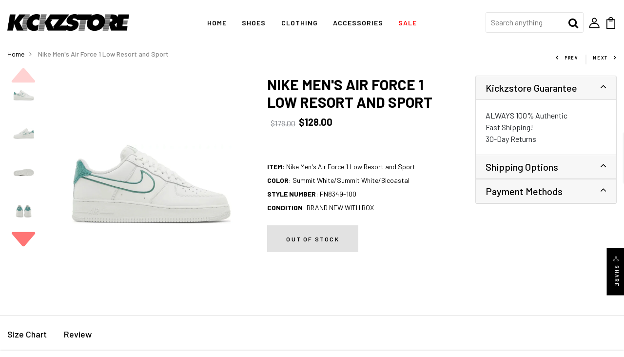

--- FILE ---
content_type: text/html; charset=utf-8
request_url: https://www.kickzstore.com/en-ca/products/nike-mens-air-force-1-low-resort-and-sport
body_size: 75842
content:
<!DOCTYPE html>
<!--[if IE 8]><html class="no-js lt-ie9" lang="en"> <![endif]-->
<!--[if IE 9 ]><html class="ie9 no-js"> <![endif]-->
<!--[if (gt IE 9)|!(IE)]><!--> <html class="no-js"> <!--<![endif]-->
<head>
<!-- Meta Pixel Code -->
<script>
!function(f,b,e,v,n,t,s)
{if(f.fbq)return;n=f.fbq=function(){n.callMethod?
n.callMethod.apply(n,arguments):n.queue.push(arguments)};
if(!f._fbq)f._fbq=n;n.push=n;n.loaded=!0;n.version='2.0';
n.queue=[];t=b.createElement(e);t.async=!0;
t.src=v;s=b.getElementsByTagName(e)[0];
s.parentNode.insertBefore(t,s)}(window, document,'script',
'https://connect.facebook.net/en_US/fbevents.js');
fbq('init', '313053478137268');
fbq('track', 'PageView');
</script>
<noscript><img height="1" width="1" style="display:none"
src="https://www.facebook.com/tr?id=313053478137268&ev=PageView&noscript=1"
/></noscript>
<!-- End Meta Pixel Code -->
  <!-- Basic page needs ================================================== -->
  <meta charset="utf-8">
  <meta http-equiv="X-UA-Compatible" content="IE=edge">

  <!-- Title and description ================================================== -->
  <title>
    Nike Men&#39;s Air Force 1 Low Resort and Sport &ndash; KickzStore
  </title>

  
  <meta name="description" content="ITEM: Nike Men&#39;s Air Force 1 Low Resort and Sport COLOR: Summit White/Summit White/Bicoastal STYLE NUMBER: FN8349-100 CONDITION: BRAND NEW WITH BOX">
  

  <!-- Helpers ================================================== -->
  <!-- /snippets/social-meta-tags.liquid -->



<link rel="shortcut icon" href="//www.kickzstore.com/cdn/shop/t/15/assets/favicon.png?v=34107866372198634041630668223" type="image/png" />

<link rel="apple-touch-icon-precomposed" href="//www.kickzstore.com/cdn/shop/t/15/assets/icon-for-mobile.png?v=89363256127323407651630668228" />
<link rel="apple-touch-icon-precomposed" sizes="57x57" href="//www.kickzstore.com/cdn/shop/t/15/assets/icon-for-mobile_57x57.png?v=89363256127323407651630668228" />
<link rel="apple-touch-icon-precomposed" sizes="60x60" href="//www.kickzstore.com/cdn/shop/t/15/assets/icon-for-mobile_60x60.png?v=89363256127323407651630668228" />
<link rel="apple-touch-icon-precomposed" sizes="72x72" href="//www.kickzstore.com/cdn/shop/t/15/assets/icon-for-mobile_72x72.png?v=89363256127323407651630668228" />
<link rel="apple-touch-icon-precomposed" sizes="76x76" href="//www.kickzstore.com/cdn/shop/t/15/assets/icon-for-mobile_76x76.png?v=89363256127323407651630668228" />
<link rel="apple-touch-icon-precomposed" sizes="114x114" href="//www.kickzstore.com/cdn/shop/t/15/assets/icon-for-mobile_114x114.png?v=89363256127323407651630668228" />
<link rel="apple-touch-icon-precomposed" sizes="120x120" href="//www.kickzstore.com/cdn/shop/t/15/assets/icon-for-mobile_120x120.png?v=89363256127323407651630668228" />
<link rel="apple-touch-icon-precomposed" sizes="144x144" href="//www.kickzstore.com/cdn/shop/t/15/assets/icon-for-mobile_144x144.png?v=89363256127323407651630668228" />
<link rel="apple-touch-icon-precomposed" sizes="152x152" href="//www.kickzstore.com/cdn/shop/t/15/assets/icon-for-mobile_152x152.png?v=89363256127323407651630668228" />



  <meta property="og:type" content="product">
  <meta property="og:title" content="Nike Men&#39;s Air Force 1 Low Resort and Sport">
  
  <meta property="og:image" content="http://www.kickzstore.com/cdn/shop/files/146e0fbe-1872-53e8-85dd-eb95da620b27_grande.jpg?v=1739562414">
  <meta property="og:image:secure_url" content="https://www.kickzstore.com/cdn/shop/files/146e0fbe-1872-53e8-85dd-eb95da620b27_grande.jpg?v=1739562414">
  
  <meta property="og:image" content="http://www.kickzstore.com/cdn/shop/files/92e1fae8-6063-5a6e-b732-10229fc271ce_grande.jpg?v=1739562416">
  <meta property="og:image:secure_url" content="https://www.kickzstore.com/cdn/shop/files/92e1fae8-6063-5a6e-b732-10229fc271ce_grande.jpg?v=1739562416">
  
  <meta property="og:image" content="http://www.kickzstore.com/cdn/shop/files/dd876f78-a68e-5d04-a8cc-f1796cd007d6_grande.jpg?v=1739562418">
  <meta property="og:image:secure_url" content="https://www.kickzstore.com/cdn/shop/files/dd876f78-a68e-5d04-a8cc-f1796cd007d6_grande.jpg?v=1739562418">
  
  <meta property="og:price:amount" content="128.00">
  <meta property="og:price:currency" content="USD">


  <meta property="og:description" content="ITEM: Nike Men&#39;s Air Force 1 Low Resort and Sport COLOR: Summit White/Summit White/Bicoastal STYLE NUMBER: FN8349-100 CONDITION: BRAND NEW WITH BOX">

  <meta property="og:url" content="https://www.kickzstore.com/en-ca/products/nike-mens-air-force-1-low-resort-and-sport">
  <meta property="og:site_name" content="KickzStore">





<meta name="twitter:card" content="summary">

  <meta name="twitter:title" content="Nike Men's Air Force 1 Low Resort and Sport">
  <meta name="twitter:description" content="ITEM: Nike Men&#39;s Air Force 1 Low Resort and Sport COLOR: Summit White/Summit White/Bicoastal STYLE NUMBER: FN8349-100 CONDITION: BRAND NEW WITH BOX">
  <meta name="twitter:image" content="https://www.kickzstore.com/cdn/shop/files/146e0fbe-1872-53e8-85dd-eb95da620b27_medium.jpg?v=1739562414">
  <meta name="twitter:image:width" content="240">
  <meta name="twitter:image:height" content="240">


  <link rel="canonical" href="https://www.kickzstore.com/en-ca/products/nike-mens-air-force-1-low-resort-and-sport">
  <meta name="viewport" content="width=device-width,initial-scale=1">
  <meta name="theme-color" content="#7fc9c4">
  <link rel="icon" href="//www.kickzstore.com/cdn/shop/t/15/assets/favicon.png?v=34107866372198634041630668223" type="image/png" sizes="16x16">

  <!-- font -->
  











<script type="text/javascript">
  WebFontConfig = {
    google: { families: [ 
      
        'Barlow:100,200,300,400,500,600,700,800,900'
	  
      
      
      	
      		,
      	      
        'Barlow:100,200,300,400,500,600,700,800,900'
	  
      
      
      	
      		,
      	      
        'Barlow:100,200,300,400,500,600,700,800,900'
	  
      
    ] }
  };
  (function() {
    var wf = document.createElement('script');
    wf.src = ('https:' == document.location.protocol ? 'https' : 'http') +
      '://ajax.googleapis.com/ajax/libs/webfont/1/webfont.js';
    wf.type = 'text/javascript';
    wf.async = 'true';
    var s = document.getElementsByTagName('script')[0];
    s.parentNode.insertBefore(wf, s);
  })(); 
</script>

  <!-- CSS ================================================== -->
  
  <link href="//www.kickzstore.com/cdn/shop/t/15/assets/timber.scss.css?v=21256035840938084291752249299" rel="stylesheet" type="text/css" media="all" />
  
  
  
  <link href="//www.kickzstore.com/cdn/shop/t/15/assets/solid.min.css?v=18768337510303553961630668247" rel="stylesheet" type="text/css" media="all" />
  <link href="//www.kickzstore.com/cdn/shop/t/15/assets/bootstrap.min.css?v=121287910720252085271630668217" rel="stylesheet" type="text/css" media="all" />
  <link href="//www.kickzstore.com/cdn/shop/t/15/assets/slick.css?v=98340474046176884051630668241" rel="stylesheet" type="text/css" media="all" />
  <link href="//www.kickzstore.com/cdn/shop/t/15/assets/slick-theme.css?v=184272576841816378971630668240" rel="stylesheet" type="text/css" media="all" />
  <link rel="stylesheet" href="//www.kickzstore.com/cdn/shop/t/15/assets/jquery.fancybox.min.css?v=19278034316635137701630668233" media="nope!" onload="this.media='all'">
  <link href="//www.kickzstore.com/cdn/shop/t/15/assets/style-main.scss.css?v=87094999083560795291630668274" rel="stylesheet" type="text/css" media="all" />
  <link href="//www.kickzstore.com/cdn/shop/t/15/assets/engo-customize.scss.css?v=138344578910322254611721852729" rel="stylesheet" type="text/css" media="all" />
  <link href="//www.kickzstore.com/cdn/shop/t/15/assets/animate.min.css?v=30636256313253750241630668214" rel="stylesheet" type="text/css" media="all" />
  <link href="//www.kickzstore.com/cdn/shop/t/15/assets/custom-css.css?v=67749389221887208021713285005" rel="stylesheet" type="text/css" media="all" />
  <link href="//www.kickzstore.com/cdn/shop/t/15/assets/otw-custom.css?v=38196996492636896711721988181" rel="stylesheet" type="text/css" media="all" />
  
  

  <!-- Header hook for plugins ================================================== -->
  <script>window.performance && window.performance.mark && window.performance.mark('shopify.content_for_header.start');</script><meta name="google-site-verification" content="ib7JswA1mUSRTrvNMqFhh94ENI2vjVAPFqQ-LymXaRk">
<meta id="shopify-digital-wallet" name="shopify-digital-wallet" content="/2124102/digital_wallets/dialog">
<meta name="shopify-checkout-api-token" content="69f3528eade68fc8870ab3353757bb52">
<meta id="in-context-paypal-metadata" data-shop-id="2124102" data-venmo-supported="true" data-environment="production" data-locale="en_US" data-paypal-v4="true" data-currency="CAD">
<link rel="alternate" hreflang="x-default" href="https://www.kickzstore.com/products/nike-mens-air-force-1-low-resort-and-sport">
<link rel="alternate" hreflang="en" href="https://www.kickzstore.com/products/nike-mens-air-force-1-low-resort-and-sport">
<link rel="alternate" hreflang="en-CA" href="https://www.kickzstore.com/en-ca/products/nike-mens-air-force-1-low-resort-and-sport">
<link rel="alternate" type="application/json+oembed" href="https://www.kickzstore.com/en-ca/products/nike-mens-air-force-1-low-resort-and-sport.oembed">
<script async="async" src="/checkouts/internal/preloads.js?locale=en-CA"></script>
<link rel="preconnect" href="https://shop.app" crossorigin="anonymous">
<script async="async" src="https://shop.app/checkouts/internal/preloads.js?locale=en-CA&shop_id=2124102" crossorigin="anonymous"></script>
<script id="apple-pay-shop-capabilities" type="application/json">{"shopId":2124102,"countryCode":"US","currencyCode":"CAD","merchantCapabilities":["supports3DS"],"merchantId":"gid:\/\/shopify\/Shop\/2124102","merchantName":"KickzStore","requiredBillingContactFields":["postalAddress","email","phone"],"requiredShippingContactFields":["postalAddress","email","phone"],"shippingType":"shipping","supportedNetworks":["visa","masterCard","amex","discover","elo","jcb"],"total":{"type":"pending","label":"KickzStore","amount":"1.00"},"shopifyPaymentsEnabled":true,"supportsSubscriptions":true}</script>
<script id="shopify-features" type="application/json">{"accessToken":"69f3528eade68fc8870ab3353757bb52","betas":["rich-media-storefront-analytics"],"domain":"www.kickzstore.com","predictiveSearch":true,"shopId":2124102,"locale":"en"}</script>
<script>var Shopify = Shopify || {};
Shopify.shop = "kickzstore.myshopify.com";
Shopify.locale = "en";
Shopify.currency = {"active":"CAD","rate":"1.422122793"};
Shopify.country = "CA";
Shopify.theme = {"name":"Otw export kickzstore-dev-myshopify-com-nekin-h...","id":126392172716,"schema_name":"Nekin","schema_version":"1.0.0","theme_store_id":null,"role":"main"};
Shopify.theme.handle = "null";
Shopify.theme.style = {"id":null,"handle":null};
Shopify.cdnHost = "www.kickzstore.com/cdn";
Shopify.routes = Shopify.routes || {};
Shopify.routes.root = "/en-ca/";</script>
<script type="module">!function(o){(o.Shopify=o.Shopify||{}).modules=!0}(window);</script>
<script>!function(o){function n(){var o=[];function n(){o.push(Array.prototype.slice.apply(arguments))}return n.q=o,n}var t=o.Shopify=o.Shopify||{};t.loadFeatures=n(),t.autoloadFeatures=n()}(window);</script>
<script>
  window.ShopifyPay = window.ShopifyPay || {};
  window.ShopifyPay.apiHost = "shop.app\/pay";
  window.ShopifyPay.redirectState = null;
</script>
<script id="shop-js-analytics" type="application/json">{"pageType":"product"}</script>
<script defer="defer" async type="module" src="//www.kickzstore.com/cdn/shopifycloud/shop-js/modules/v2/client.init-shop-cart-sync_CG-L-Qzi.en.esm.js"></script>
<script defer="defer" async type="module" src="//www.kickzstore.com/cdn/shopifycloud/shop-js/modules/v2/chunk.common_B8yXDTDb.esm.js"></script>
<script type="module">
  await import("//www.kickzstore.com/cdn/shopifycloud/shop-js/modules/v2/client.init-shop-cart-sync_CG-L-Qzi.en.esm.js");
await import("//www.kickzstore.com/cdn/shopifycloud/shop-js/modules/v2/chunk.common_B8yXDTDb.esm.js");

  window.Shopify.SignInWithShop?.initShopCartSync?.({"fedCMEnabled":true,"windoidEnabled":true});

</script>
<script>
  window.Shopify = window.Shopify || {};
  if (!window.Shopify.featureAssets) window.Shopify.featureAssets = {};
  window.Shopify.featureAssets['shop-js'] = {"shop-cart-sync":["modules/v2/client.shop-cart-sync_C7TtgCZT.en.esm.js","modules/v2/chunk.common_B8yXDTDb.esm.js"],"shop-button":["modules/v2/client.shop-button_aOcg-RjH.en.esm.js","modules/v2/chunk.common_B8yXDTDb.esm.js"],"init-shop-email-lookup-coordinator":["modules/v2/client.init-shop-email-lookup-coordinator_D-37GF_a.en.esm.js","modules/v2/chunk.common_B8yXDTDb.esm.js"],"init-fed-cm":["modules/v2/client.init-fed-cm_DGh7x7ZX.en.esm.js","modules/v2/chunk.common_B8yXDTDb.esm.js"],"init-windoid":["modules/v2/client.init-windoid_C5PxDKWE.en.esm.js","modules/v2/chunk.common_B8yXDTDb.esm.js"],"shop-toast-manager":["modules/v2/client.shop-toast-manager_BmSBWum3.en.esm.js","modules/v2/chunk.common_B8yXDTDb.esm.js"],"shop-cash-offers":["modules/v2/client.shop-cash-offers_DkchToOx.en.esm.js","modules/v2/chunk.common_B8yXDTDb.esm.js","modules/v2/chunk.modal_dvVUSHam.esm.js"],"init-shop-cart-sync":["modules/v2/client.init-shop-cart-sync_CG-L-Qzi.en.esm.js","modules/v2/chunk.common_B8yXDTDb.esm.js"],"avatar":["modules/v2/client.avatar_BTnouDA3.en.esm.js"],"shop-login-button":["modules/v2/client.shop-login-button_DrVPCwAQ.en.esm.js","modules/v2/chunk.common_B8yXDTDb.esm.js","modules/v2/chunk.modal_dvVUSHam.esm.js"],"pay-button":["modules/v2/client.pay-button_Cw45D1uM.en.esm.js","modules/v2/chunk.common_B8yXDTDb.esm.js"],"init-customer-accounts":["modules/v2/client.init-customer-accounts_BNYsaOzg.en.esm.js","modules/v2/client.shop-login-button_DrVPCwAQ.en.esm.js","modules/v2/chunk.common_B8yXDTDb.esm.js","modules/v2/chunk.modal_dvVUSHam.esm.js"],"checkout-modal":["modules/v2/client.checkout-modal_NoX7b1qq.en.esm.js","modules/v2/chunk.common_B8yXDTDb.esm.js","modules/v2/chunk.modal_dvVUSHam.esm.js"],"init-customer-accounts-sign-up":["modules/v2/client.init-customer-accounts-sign-up_pIEGEpjr.en.esm.js","modules/v2/client.shop-login-button_DrVPCwAQ.en.esm.js","modules/v2/chunk.common_B8yXDTDb.esm.js","modules/v2/chunk.modal_dvVUSHam.esm.js"],"init-shop-for-new-customer-accounts":["modules/v2/client.init-shop-for-new-customer-accounts_BIu2e6le.en.esm.js","modules/v2/client.shop-login-button_DrVPCwAQ.en.esm.js","modules/v2/chunk.common_B8yXDTDb.esm.js","modules/v2/chunk.modal_dvVUSHam.esm.js"],"shop-follow-button":["modules/v2/client.shop-follow-button_B6YY9G4U.en.esm.js","modules/v2/chunk.common_B8yXDTDb.esm.js","modules/v2/chunk.modal_dvVUSHam.esm.js"],"lead-capture":["modules/v2/client.lead-capture_o2hOda6W.en.esm.js","modules/v2/chunk.common_B8yXDTDb.esm.js","modules/v2/chunk.modal_dvVUSHam.esm.js"],"shop-login":["modules/v2/client.shop-login_DA8-MZ-E.en.esm.js","modules/v2/chunk.common_B8yXDTDb.esm.js","modules/v2/chunk.modal_dvVUSHam.esm.js"],"payment-terms":["modules/v2/client.payment-terms_BFsudFhJ.en.esm.js","modules/v2/chunk.common_B8yXDTDb.esm.js","modules/v2/chunk.modal_dvVUSHam.esm.js"]};
</script>
<script>(function() {
  var isLoaded = false;
  function asyncLoad() {
    if (isLoaded) return;
    isLoaded = true;
    var urls = ["\/\/www.powr.io\/powr.js?powr-token=kickzstore.myshopify.com\u0026external-type=shopify\u0026shop=kickzstore.myshopify.com","\/\/cdn.shopify.com\/proxy\/6f6b5cfdf210868f4f84fa6daf7f0642f7e60d900b48b5339e95c0d531625a68\/bingshoppingtool-t2app-prod.trafficmanager.net\/uet\/tracking_script?shop=kickzstore.myshopify.com\u0026sp-cache-control=cHVibGljLCBtYXgtYWdlPTkwMA","https:\/\/cdn.shopify.com\/s\/files\/1\/0212\/4102\/t\/13\/assets\/loy_2124102.js?v=1632087637\u0026shop=kickzstore.myshopify.com","https:\/\/cdn.shopify.com\/s\/files\/1\/0212\/4102\/t\/15\/assets\/NDKjOv0Hy9W5PMHN.js?v=1672173838\u0026shopId=252242\u0026shop=kickzstore.myshopify.com","https:\/\/chimpstatic.com\/mcjs-connected\/js\/users\/fc92dbb63ac2c8180c0f7b448\/78eae5c133506bb5656da6a33.js?shop=kickzstore.myshopify.com","https:\/\/a.mailmunch.co\/widgets\/site-712419-6d72d49a878431123d869e6840aa2db8b4ae905f.js?shop=kickzstore.myshopify.com","https:\/\/static.klaviyo.com\/onsite\/js\/klaviyo.js?company_id=bb36hb\u0026shop=kickzstore.myshopify.com","https:\/\/cdn.hextom.com\/js\/quickannouncementbar.js?shop=kickzstore.myshopify.com","\/\/cdn.shopify.com\/proxy\/c376d4d6af6cc5da71e7cc23422a083b8d10d92ed4efbebe56f347b2c9be374a\/api.goaffpro.com\/loader.js?shop=kickzstore.myshopify.com\u0026sp-cache-control=cHVibGljLCBtYXgtYWdlPTkwMA"];
    for (var i = 0; i < urls.length; i++) {
      var s = document.createElement('script');
      s.type = 'text/javascript';
      s.async = true;
      s.src = urls[i];
      var x = document.getElementsByTagName('script')[0];
      x.parentNode.insertBefore(s, x);
    }
  };
  if(window.attachEvent) {
    window.attachEvent('onload', asyncLoad);
  } else {
    window.addEventListener('load', asyncLoad, false);
  }
})();</script>
<script id="__st">var __st={"a":2124102,"offset":-18000,"reqid":"8ba7c12b-ac00-46c5-b7ca-c8e9acb9d8a8-1768275045","pageurl":"www.kickzstore.com\/en-ca\/products\/nike-mens-air-force-1-low-resort-and-sport","u":"9b9518429293","p":"product","rtyp":"product","rid":8152751931564};</script>
<script>window.ShopifyPaypalV4VisibilityTracking = true;</script>
<script id="captcha-bootstrap">!function(){'use strict';const t='contact',e='account',n='new_comment',o=[[t,t],['blogs',n],['comments',n],[t,'customer']],c=[[e,'customer_login'],[e,'guest_login'],[e,'recover_customer_password'],[e,'create_customer']],r=t=>t.map((([t,e])=>`form[action*='/${t}']:not([data-nocaptcha='true']) input[name='form_type'][value='${e}']`)).join(','),a=t=>()=>t?[...document.querySelectorAll(t)].map((t=>t.form)):[];function s(){const t=[...o],e=r(t);return a(e)}const i='password',u='form_key',d=['recaptcha-v3-token','g-recaptcha-response','h-captcha-response',i],f=()=>{try{return window.sessionStorage}catch{return}},m='__shopify_v',_=t=>t.elements[u];function p(t,e,n=!1){try{const o=window.sessionStorage,c=JSON.parse(o.getItem(e)),{data:r}=function(t){const{data:e,action:n}=t;return t[m]||n?{data:e,action:n}:{data:t,action:n}}(c);for(const[e,n]of Object.entries(r))t.elements[e]&&(t.elements[e].value=n);n&&o.removeItem(e)}catch(o){console.error('form repopulation failed',{error:o})}}const l='form_type',E='cptcha';function T(t){t.dataset[E]=!0}const w=window,h=w.document,L='Shopify',v='ce_forms',y='captcha';let A=!1;((t,e)=>{const n=(g='f06e6c50-85a8-45c8-87d0-21a2b65856fe',I='https://cdn.shopify.com/shopifycloud/storefront-forms-hcaptcha/ce_storefront_forms_captcha_hcaptcha.v1.5.2.iife.js',D={infoText:'Protected by hCaptcha',privacyText:'Privacy',termsText:'Terms'},(t,e,n)=>{const o=w[L][v],c=o.bindForm;if(c)return c(t,g,e,D).then(n);var r;o.q.push([[t,g,e,D],n]),r=I,A||(h.body.append(Object.assign(h.createElement('script'),{id:'captcha-provider',async:!0,src:r})),A=!0)});var g,I,D;w[L]=w[L]||{},w[L][v]=w[L][v]||{},w[L][v].q=[],w[L][y]=w[L][y]||{},w[L][y].protect=function(t,e){n(t,void 0,e),T(t)},Object.freeze(w[L][y]),function(t,e,n,w,h,L){const[v,y,A,g]=function(t,e,n){const i=e?o:[],u=t?c:[],d=[...i,...u],f=r(d),m=r(i),_=r(d.filter((([t,e])=>n.includes(e))));return[a(f),a(m),a(_),s()]}(w,h,L),I=t=>{const e=t.target;return e instanceof HTMLFormElement?e:e&&e.form},D=t=>v().includes(t);t.addEventListener('submit',(t=>{const e=I(t);if(!e)return;const n=D(e)&&!e.dataset.hcaptchaBound&&!e.dataset.recaptchaBound,o=_(e),c=g().includes(e)&&(!o||!o.value);(n||c)&&t.preventDefault(),c&&!n&&(function(t){try{if(!f())return;!function(t){const e=f();if(!e)return;const n=_(t);if(!n)return;const o=n.value;o&&e.removeItem(o)}(t);const e=Array.from(Array(32),(()=>Math.random().toString(36)[2])).join('');!function(t,e){_(t)||t.append(Object.assign(document.createElement('input'),{type:'hidden',name:u})),t.elements[u].value=e}(t,e),function(t,e){const n=f();if(!n)return;const o=[...t.querySelectorAll(`input[type='${i}']`)].map((({name:t})=>t)),c=[...d,...o],r={};for(const[a,s]of new FormData(t).entries())c.includes(a)||(r[a]=s);n.setItem(e,JSON.stringify({[m]:1,action:t.action,data:r}))}(t,e)}catch(e){console.error('failed to persist form',e)}}(e),e.submit())}));const S=(t,e)=>{t&&!t.dataset[E]&&(n(t,e.some((e=>e===t))),T(t))};for(const o of['focusin','change'])t.addEventListener(o,(t=>{const e=I(t);D(e)&&S(e,y())}));const B=e.get('form_key'),M=e.get(l),P=B&&M;t.addEventListener('DOMContentLoaded',(()=>{const t=y();if(P)for(const e of t)e.elements[l].value===M&&p(e,B);[...new Set([...A(),...v().filter((t=>'true'===t.dataset.shopifyCaptcha))])].forEach((e=>S(e,t)))}))}(h,new URLSearchParams(w.location.search),n,t,e,['guest_login'])})(!0,!0)}();</script>
<script integrity="sha256-4kQ18oKyAcykRKYeNunJcIwy7WH5gtpwJnB7kiuLZ1E=" data-source-attribution="shopify.loadfeatures" defer="defer" src="//www.kickzstore.com/cdn/shopifycloud/storefront/assets/storefront/load_feature-a0a9edcb.js" crossorigin="anonymous"></script>
<script crossorigin="anonymous" defer="defer" src="//www.kickzstore.com/cdn/shopifycloud/storefront/assets/shopify_pay/storefront-65b4c6d7.js?v=20250812"></script>
<script data-source-attribution="shopify.dynamic_checkout.dynamic.init">var Shopify=Shopify||{};Shopify.PaymentButton=Shopify.PaymentButton||{isStorefrontPortableWallets:!0,init:function(){window.Shopify.PaymentButton.init=function(){};var t=document.createElement("script");t.src="https://www.kickzstore.com/cdn/shopifycloud/portable-wallets/latest/portable-wallets.en.js",t.type="module",document.head.appendChild(t)}};
</script>
<script data-source-attribution="shopify.dynamic_checkout.buyer_consent">
  function portableWalletsHideBuyerConsent(e){var t=document.getElementById("shopify-buyer-consent"),n=document.getElementById("shopify-subscription-policy-button");t&&n&&(t.classList.add("hidden"),t.setAttribute("aria-hidden","true"),n.removeEventListener("click",e))}function portableWalletsShowBuyerConsent(e){var t=document.getElementById("shopify-buyer-consent"),n=document.getElementById("shopify-subscription-policy-button");t&&n&&(t.classList.remove("hidden"),t.removeAttribute("aria-hidden"),n.addEventListener("click",e))}window.Shopify?.PaymentButton&&(window.Shopify.PaymentButton.hideBuyerConsent=portableWalletsHideBuyerConsent,window.Shopify.PaymentButton.showBuyerConsent=portableWalletsShowBuyerConsent);
</script>
<script data-source-attribution="shopify.dynamic_checkout.cart.bootstrap">document.addEventListener("DOMContentLoaded",(function(){function t(){return document.querySelector("shopify-accelerated-checkout-cart, shopify-accelerated-checkout")}if(t())Shopify.PaymentButton.init();else{new MutationObserver((function(e,n){t()&&(Shopify.PaymentButton.init(),n.disconnect())})).observe(document.body,{childList:!0,subtree:!0})}}));
</script>
<link id="shopify-accelerated-checkout-styles" rel="stylesheet" media="screen" href="https://www.kickzstore.com/cdn/shopifycloud/portable-wallets/latest/accelerated-checkout-backwards-compat.css" crossorigin="anonymous">
<style id="shopify-accelerated-checkout-cart">
        #shopify-buyer-consent {
  margin-top: 1em;
  display: inline-block;
  width: 100%;
}

#shopify-buyer-consent.hidden {
  display: none;
}

#shopify-subscription-policy-button {
  background: none;
  border: none;
  padding: 0;
  text-decoration: underline;
  font-size: inherit;
  cursor: pointer;
}

#shopify-subscription-policy-button::before {
  box-shadow: none;
}

      </style>

<script>window.performance && window.performance.mark && window.performance.mark('shopify.content_for_header.end');</script>
  <!-- /snippets/oldIE-js.liquid -->


<!--[if lt IE 9]>
<script src="//cdnjs.cloudflare.com/ajax/libs/html5shiv/3.7.2/html5shiv.min.js" type="text/javascript"></script>
<script src="//www.kickzstore.com/cdn/shop/t/15/assets/respond.min.js?2863" type="text/javascript"></script>
<link href="//www.kickzstore.com/cdn/shop/t/15/assets/respond-proxy.html" id="respond-proxy" rel="respond-proxy" />
<link href="//www.kickzstore.com/search?q=95239d33fe281f064c11d707c10f59d5" id="respond-redirect" rel="respond-redirect" />
<script src="//www.kickzstore.com/search?q=95239d33fe281f064c11d707c10f59d5" type="text/javascript"></script>
<![endif]-->


  <script src="//www.kickzstore.com/cdn/shop/t/15/assets/jquery-3.5.0.min.js?v=16874778797910128561630668231" type="text/javascript"></script>
  <link href="//cdnjs.cloudflare.com/ajax/libs/font-awesome/4.7.0/css/font-awesome.min.css" rel="stylesheet" type="text/css" media="all" />
  <link href="//cdnjs.cloudflare.com/ajax/libs/font-awesome/4.7.0/fonts/fontawesome-webfont.svg" rel="stylesheet" type="text/css" media="all" />
  <link href="//cdnjs.cloudflare.com/ajax/libs/font-awesome/4.7.0/fonts/FontAwesome.otf" rel="stylesheet" type="text/css" media="all" />
  <link href="//cdnjs.cloudflare.com/ajax/libs/font-awesome/4.7.0/fonts/fontawesome-webfont.eot" rel="stylesheet" type="text/css" media="all" />
  <link href="//cdnjs.cloudflare.com/ajax/libs/font-awesome/4.7.0/fonts/fontawesome-webfont.ttf" rel="stylesheet" type="text/css" media="all" />
  <link href="//cdnjs.cloudflare.com/ajax/libs/font-awesome/4.7.0/fonts/fontawesome-webfont.woff" rel="stylesheet" type="text/css" media="all" />
  <link href="//cdnjs.cloudflare.com/ajax/libs/font-awesome/4.7.0/fonts/fontawesome-webfont.woff2" rel="stylesheet" type="text/css" media="all" />
  <script src="//www.kickzstore.com/cdn/shopifycloud/storefront/assets/themes_support/api.jquery-7ab1a3a4.js" type="text/javascript"></script>
  <script src="//www.kickzstore.com/cdn/shop/t/15/assets/modernizr-2.8.3.min.js?v=174727525422211915231630668236" type="text/javascript"></script>
  <script src="//www.kickzstore.com/cdn/shopifycloud/storefront/assets/themes_support/option_selection-b017cd28.js" type="text/javascript"></script>
  <script src="//www.kickzstore.com/cdn/shop/t/15/assets/lazysizes.min.js?v=18178776694225242271630668235" type="text/javascript"></script>


  <script>
    window.ajax_cart = true;
    window.money_format = '${{amount}} CAD';
    window.shop_currency = 'USD';
    window.show_multiple_currencies = true;
    window.loading_url = "//www.kickzstore.com/cdn/shop/t/15/assets/loader.gif?v=9076874988191347041630668235";
    window.use_color_swatch = true;
    window.product_image_resize = true;
    window.enable_sidebar_multiple_choice = true;

    window.file_url = "//www.kickzstore.com/cdn/shop/files/?2863";
    window.asset_url = "";
    window.images_size = {
      is_crop: true,
      ratio_width : 1,
      ratio_height : 1,
    };
    window.inventory_text = {
      in_stock: "In Stock",
      many_in_stock: "Translation missing: en.products.product.many_in_stock",
      out_of_stock: "Out Of Stock",
      add_to_cart: "Add to Cart",
      sold_out: "Sold Out",
      unavailable: "Unavailable"
    };

    window.sidebar_toggle = {
      show_sidebar_toggle: "Translation missing: en.general.sidebar_toggle.show_sidebar_toggle",
      hide_sidebar_toggle: "Translation missing: en.general.sidebar_toggle.hide_sidebar_toggle"
    };

  </script>

  
  

  <!-- /snippets/social-meta-tags.liquid -->



<link rel="shortcut icon" href="//www.kickzstore.com/cdn/shop/t/15/assets/favicon.png?v=34107866372198634041630668223" type="image/png" />

<link rel="apple-touch-icon-precomposed" href="//www.kickzstore.com/cdn/shop/t/15/assets/icon-for-mobile.png?v=89363256127323407651630668228" />
<link rel="apple-touch-icon-precomposed" sizes="57x57" href="//www.kickzstore.com/cdn/shop/t/15/assets/icon-for-mobile_57x57.png?v=89363256127323407651630668228" />
<link rel="apple-touch-icon-precomposed" sizes="60x60" href="//www.kickzstore.com/cdn/shop/t/15/assets/icon-for-mobile_60x60.png?v=89363256127323407651630668228" />
<link rel="apple-touch-icon-precomposed" sizes="72x72" href="//www.kickzstore.com/cdn/shop/t/15/assets/icon-for-mobile_72x72.png?v=89363256127323407651630668228" />
<link rel="apple-touch-icon-precomposed" sizes="76x76" href="//www.kickzstore.com/cdn/shop/t/15/assets/icon-for-mobile_76x76.png?v=89363256127323407651630668228" />
<link rel="apple-touch-icon-precomposed" sizes="114x114" href="//www.kickzstore.com/cdn/shop/t/15/assets/icon-for-mobile_114x114.png?v=89363256127323407651630668228" />
<link rel="apple-touch-icon-precomposed" sizes="120x120" href="//www.kickzstore.com/cdn/shop/t/15/assets/icon-for-mobile_120x120.png?v=89363256127323407651630668228" />
<link rel="apple-touch-icon-precomposed" sizes="144x144" href="//www.kickzstore.com/cdn/shop/t/15/assets/icon-for-mobile_144x144.png?v=89363256127323407651630668228" />
<link rel="apple-touch-icon-precomposed" sizes="152x152" href="//www.kickzstore.com/cdn/shop/t/15/assets/icon-for-mobile_152x152.png?v=89363256127323407651630668228" />



  <meta property="og:type" content="product">
  <meta property="og:title" content="Nike Men&#39;s Air Force 1 Low Resort and Sport">
  
  <meta property="og:image" content="http://www.kickzstore.com/cdn/shop/files/146e0fbe-1872-53e8-85dd-eb95da620b27_grande.jpg?v=1739562414">
  <meta property="og:image:secure_url" content="https://www.kickzstore.com/cdn/shop/files/146e0fbe-1872-53e8-85dd-eb95da620b27_grande.jpg?v=1739562414">
  
  <meta property="og:image" content="http://www.kickzstore.com/cdn/shop/files/92e1fae8-6063-5a6e-b732-10229fc271ce_grande.jpg?v=1739562416">
  <meta property="og:image:secure_url" content="https://www.kickzstore.com/cdn/shop/files/92e1fae8-6063-5a6e-b732-10229fc271ce_grande.jpg?v=1739562416">
  
  <meta property="og:image" content="http://www.kickzstore.com/cdn/shop/files/dd876f78-a68e-5d04-a8cc-f1796cd007d6_grande.jpg?v=1739562418">
  <meta property="og:image:secure_url" content="https://www.kickzstore.com/cdn/shop/files/dd876f78-a68e-5d04-a8cc-f1796cd007d6_grande.jpg?v=1739562418">
  
  <meta property="og:price:amount" content="128.00">
  <meta property="og:price:currency" content="USD">


  <meta property="og:description" content="ITEM: Nike Men&#39;s Air Force 1 Low Resort and Sport COLOR: Summit White/Summit White/Bicoastal STYLE NUMBER: FN8349-100 CONDITION: BRAND NEW WITH BOX">

  <meta property="og:url" content="https://www.kickzstore.com/en-ca/products/nike-mens-air-force-1-low-resort-and-sport">
  <meta property="og:site_name" content="KickzStore">





<meta name="twitter:card" content="summary">

  <meta name="twitter:title" content="Nike Men's Air Force 1 Low Resort and Sport">
  <meta name="twitter:description" content="ITEM: Nike Men&#39;s Air Force 1 Low Resort and Sport COLOR: Summit White/Summit White/Bicoastal STYLE NUMBER: FN8349-100 CONDITION: BRAND NEW WITH BOX">
  <meta name="twitter:image" content="https://www.kickzstore.com/cdn/shop/files/146e0fbe-1872-53e8-85dd-eb95da620b27_medium.jpg?v=1739562414">
  <meta name="twitter:image:width" content="240">
  <meta name="twitter:image:height" content="240">



<!-- "snippets/weglot_hreftags.liquid" was not rendered, the associated app was uninstalled -->
<!-- "snippets/weglot_switcher.liquid" was not rendered, the associated app was uninstalled -->
<script type="text/javascript">
  window.Rivo = window.Rivo || {};
  window.Rivo.common = window.Rivo.common || {};
  window.Rivo.common.shop = {
    permanent_domain: 'kickzstore.myshopify.com',
    currency: "USD",
    money_format: "${{amount}}",
    id: 2124102
  };
  

  window.Rivo.common.template = 'product';
  window.Rivo.common.cart = {};
  window.Rivo.global_config = {"asset_urls":{"loy":{"api_js":"https:\/\/cdn.shopify.com\/s\/files\/1\/0194\/1736\/6592\/t\/1\/assets\/ba_rivo_api.js?v=1764090844","lp_js":"https:\/\/cdn.shopify.com\/s\/files\/1\/0194\/1736\/6592\/t\/1\/assets\/ba_rivo_lp.js?v=1764090843","lp_css":"https:\/\/cdn.shopify.com\/s\/files\/1\/0194\/1736\/6592\/t\/1\/assets\/ba_rivo_lp.css?v=1763487440","profile_js":"https:\/\/cdn.shopify.com\/s\/files\/1\/0194\/1736\/6592\/t\/1\/assets\/ba_rivo_profile.js?v=1764090842","profile_css":"https:\/\/cdn.shopify.com\/s\/files\/1\/0194\/1736\/6592\/t\/1\/assets\/ba_rivo_profile.css?v=1765147386","init_js":"https:\/\/cdn.shopify.com\/s\/files\/1\/0194\/1736\/6592\/t\/1\/assets\/ba_loy_init.js?v=1764090841","referrals_js":"https:\/\/cdn.shopify.com\/s\/files\/1\/0194\/1736\/6592\/t\/1\/assets\/ba_loy_referrals.js?v=1764090845","referrals_css":"https:\/\/cdn.shopify.com\/s\/files\/1\/0194\/1736\/6592\/t\/1\/assets\/ba_loy_referrals.css?v=1700287043","widget_js":"https:\/\/cdn.shopify.com\/s\/files\/1\/0037\/2110\/1430\/t\/963\/assets\/ba_loy_widget.js?v=1728252181","widget_css":"https:\/\/cdn.shopify.com\/s\/files\/1\/0194\/1736\/6592\/t\/1\/assets\/ba_loy_widget.css?v=1692840875","page_init_js":"https:\/\/cdn.shopify.com\/s\/files\/1\/0194\/1736\/6592\/t\/1\/assets\/ba_loy_page_init.js?v=1711433130","page_widget_js":"https:\/\/cdn.shopify.com\/s\/files\/1\/0194\/1736\/6592\/t\/1\/assets\/ba_loy_page_widget.js?v=1711432435","page_widget_css":"https:\/\/cdn.shopify.com\/s\/files\/1\/0194\/1736\/6592\/t\/1\/assets\/ba_loy_page.css?v=1693059047","page_preview_js":null,"app_proxy_applications_js":"https:\/\/cdn.shopify.com\/s\/files\/1\/0194\/1736\/6592\/t\/1\/assets\/app_proxy_application.js?v=1708835151"},"forms":{"init_js":"https:\/\/cdn.shopify.com\/s\/files\/1\/0194\/1736\/6592\/t\/1\/assets\/ba_forms_init.js?v=1711433134","widget_js":"https:\/\/cdn.shopify.com\/s\/files\/1\/0194\/1736\/6592\/t\/1\/assets\/ba_forms_widget.js?v=1711433135","forms_css":"https:\/\/cdn.shopify.com\/s\/files\/1\/0194\/1736\/6592\/t\/1\/assets\/ba_forms.css?v=1691714518"},"global":{"helper_js":"https:\/\/cdn.shopify.com\/s\/files\/1\/0194\/1736\/6592\/t\/1\/assets\/ba_tracking.js?v=1764090840"}},"proxy_paths":{"loy":"\/apps\/ba-loy","app_metrics":"\/apps\/ba-loy\/app_metrics"},"aat":["loy"],"pv":false,"sts":false,"bam":true,"batc":true,"fetch_url_to_string":false,"base_money_format":"${{amount}}","online_store_version":1,"loy_js_api_enabled":false,"hide_console_ad":false,"shopify_markets_enabled":false,"google_client_id":"105612801293-i27f7uh4jfd7tajl14hqbqlvd6dr5psc.apps.googleusercontent.com","multipass_v_token":false,"clear_latest_order_cache":false,"shop":{"id":2124102,"name":"KickzStore","domain":"www.kickzstore.com"},"theme_extension_local_assets":false};

  
    if (window.Rivo.common.template == 'product'){
      window.Rivo.common.product = {
        id: 8152751931564, price: 12800, handle: "nike-mens-air-force-1-low-resort-and-sport", tags: null,
        available: false, title: "Nike Men's Air Force 1 Low Resort and Sport", variants: [{"id":44132175675564,"title":"3","option1":"3","option2":null,"option3":null,"sku":"FN8349-100-1","requires_shipping":true,"taxable":true,"featured_image":null,"available":false,"name":"Nike Men's Air Force 1 Low Resort and Sport - 3","public_title":"3","options":["3"],"price":12800,"weight":1361,"compare_at_price":17800,"inventory_quantity":0,"inventory_management":"shopify","inventory_policy":"deny","barcode":null,"requires_selling_plan":false,"selling_plan_allocations":[]},{"id":44132175708332,"title":"3.5","option1":"3.5","option2":null,"option3":null,"sku":"FN8349-100-2","requires_shipping":true,"taxable":true,"featured_image":null,"available":false,"name":"Nike Men's Air Force 1 Low Resort and Sport - 3.5","public_title":"3.5","options":["3.5"],"price":12800,"weight":1361,"compare_at_price":17800,"inventory_quantity":0,"inventory_management":"shopify","inventory_policy":"deny","barcode":null,"requires_selling_plan":false,"selling_plan_allocations":[]},{"id":44132175741100,"title":"4","option1":"4","option2":null,"option3":null,"sku":"FN8349-100-3","requires_shipping":true,"taxable":true,"featured_image":null,"available":false,"name":"Nike Men's Air Force 1 Low Resort and Sport - 4","public_title":"4","options":["4"],"price":12800,"weight":1361,"compare_at_price":17800,"inventory_quantity":0,"inventory_management":"shopify","inventory_policy":"deny","barcode":null,"requires_selling_plan":false,"selling_plan_allocations":[]},{"id":44132175773868,"title":"4.5","option1":"4.5","option2":null,"option3":null,"sku":"FN8349-100-4","requires_shipping":true,"taxable":true,"featured_image":null,"available":false,"name":"Nike Men's Air Force 1 Low Resort and Sport - 4.5","public_title":"4.5","options":["4.5"],"price":12800,"weight":1361,"compare_at_price":17800,"inventory_quantity":0,"inventory_management":"shopify","inventory_policy":"deny","barcode":null,"requires_selling_plan":false,"selling_plan_allocations":[]},{"id":44132175806636,"title":"5","option1":"5","option2":null,"option3":null,"sku":"FN8349-100-5","requires_shipping":true,"taxable":true,"featured_image":null,"available":false,"name":"Nike Men's Air Force 1 Low Resort and Sport - 5","public_title":"5","options":["5"],"price":12800,"weight":1361,"compare_at_price":17800,"inventory_quantity":0,"inventory_management":"shopify","inventory_policy":"deny","barcode":null,"requires_selling_plan":false,"selling_plan_allocations":[]},{"id":44132175839404,"title":"5.5","option1":"5.5","option2":null,"option3":null,"sku":"FN8349-100-6","requires_shipping":true,"taxable":true,"featured_image":null,"available":false,"name":"Nike Men's Air Force 1 Low Resort and Sport - 5.5","public_title":"5.5","options":["5.5"],"price":12800,"weight":1361,"compare_at_price":17800,"inventory_quantity":0,"inventory_management":"shopify","inventory_policy":"deny","barcode":null,"requires_selling_plan":false,"selling_plan_allocations":[]},{"id":44132175872172,"title":"6","option1":"6","option2":null,"option3":null,"sku":"FN8349-100-7","requires_shipping":true,"taxable":true,"featured_image":null,"available":false,"name":"Nike Men's Air Force 1 Low Resort and Sport - 6","public_title":"6","options":["6"],"price":12800,"weight":1361,"compare_at_price":17800,"inventory_quantity":0,"inventory_management":"shopify","inventory_policy":"deny","barcode":null,"requires_selling_plan":false,"selling_plan_allocations":[]},{"id":44132175904940,"title":"6.5","option1":"6.5","option2":null,"option3":null,"sku":"FN8349-100-8","requires_shipping":true,"taxable":true,"featured_image":null,"available":false,"name":"Nike Men's Air Force 1 Low Resort and Sport - 6.5","public_title":"6.5","options":["6.5"],"price":12800,"weight":1361,"compare_at_price":17800,"inventory_quantity":0,"inventory_management":"shopify","inventory_policy":"deny","barcode":null,"requires_selling_plan":false,"selling_plan_allocations":[]},{"id":44132175937708,"title":"7","option1":"7","option2":null,"option3":null,"sku":"FN8349-100-9","requires_shipping":true,"taxable":true,"featured_image":null,"available":false,"name":"Nike Men's Air Force 1 Low Resort and Sport - 7","public_title":"7","options":["7"],"price":12800,"weight":1361,"compare_at_price":17800,"inventory_quantity":0,"inventory_management":"shopify","inventory_policy":"deny","barcode":null,"requires_selling_plan":false,"selling_plan_allocations":[]},{"id":44132175970476,"title":"7.5","option1":"7.5","option2":null,"option3":null,"sku":"FN8349-100-10","requires_shipping":true,"taxable":true,"featured_image":null,"available":false,"name":"Nike Men's Air Force 1 Low Resort and Sport - 7.5","public_title":"7.5","options":["7.5"],"price":12800,"weight":1361,"compare_at_price":17800,"inventory_quantity":0,"inventory_management":"shopify","inventory_policy":"deny","barcode":null,"requires_selling_plan":false,"selling_plan_allocations":[]},{"id":44132176003244,"title":"8","option1":"8","option2":null,"option3":null,"sku":"FN8349-100-11","requires_shipping":true,"taxable":true,"featured_image":null,"available":false,"name":"Nike Men's Air Force 1 Low Resort and Sport - 8","public_title":"8","options":["8"],"price":12800,"weight":1361,"compare_at_price":17800,"inventory_quantity":0,"inventory_management":"shopify","inventory_policy":"deny","barcode":null,"requires_selling_plan":false,"selling_plan_allocations":[]},{"id":44132176036012,"title":"8.5","option1":"8.5","option2":null,"option3":null,"sku":"FN8349-100-12","requires_shipping":true,"taxable":true,"featured_image":null,"available":false,"name":"Nike Men's Air Force 1 Low Resort and Sport - 8.5","public_title":"8.5","options":["8.5"],"price":12800,"weight":1361,"compare_at_price":17800,"inventory_quantity":0,"inventory_management":"shopify","inventory_policy":"deny","barcode":"197593632678","requires_selling_plan":false,"selling_plan_allocations":[]},{"id":44132176068780,"title":"9","option1":"9","option2":null,"option3":null,"sku":"FN8349-100-13","requires_shipping":true,"taxable":true,"featured_image":null,"available":false,"name":"Nike Men's Air Force 1 Low Resort and Sport - 9","public_title":"9","options":["9"],"price":12800,"weight":1361,"compare_at_price":17800,"inventory_quantity":0,"inventory_management":"shopify","inventory_policy":"deny","barcode":null,"requires_selling_plan":false,"selling_plan_allocations":[]},{"id":44132176101548,"title":"9.5","option1":"9.5","option2":null,"option3":null,"sku":"FN8349-100-14","requires_shipping":true,"taxable":true,"featured_image":null,"available":false,"name":"Nike Men's Air Force 1 Low Resort and Sport - 9.5","public_title":"9.5","options":["9.5"],"price":12800,"weight":1361,"compare_at_price":17800,"inventory_quantity":0,"inventory_management":"shopify","inventory_policy":"deny","barcode":null,"requires_selling_plan":false,"selling_plan_allocations":[]},{"id":44132176134316,"title":"10","option1":"10","option2":null,"option3":null,"sku":"FN8349-100-15","requires_shipping":true,"taxable":true,"featured_image":null,"available":false,"name":"Nike Men's Air Force 1 Low Resort and Sport - 10","public_title":"10","options":["10"],"price":12800,"weight":1361,"compare_at_price":17800,"inventory_quantity":0,"inventory_management":"shopify","inventory_policy":"deny","barcode":null,"requires_selling_plan":false,"selling_plan_allocations":[]},{"id":44132176167084,"title":"10.5","option1":"10.5","option2":null,"option3":null,"sku":"FN8349-100-16","requires_shipping":true,"taxable":true,"featured_image":null,"available":false,"name":"Nike Men's Air Force 1 Low Resort and Sport - 10.5","public_title":"10.5","options":["10.5"],"price":12800,"weight":1361,"compare_at_price":17800,"inventory_quantity":0,"inventory_management":"shopify","inventory_policy":"deny","barcode":null,"requires_selling_plan":false,"selling_plan_allocations":[]},{"id":44132176199852,"title":"11","option1":"11","option2":null,"option3":null,"sku":"FN8349-100-17","requires_shipping":true,"taxable":true,"featured_image":null,"available":false,"name":"Nike Men's Air Force 1 Low Resort and Sport - 11","public_title":"11","options":["11"],"price":12800,"weight":1361,"compare_at_price":17800,"inventory_quantity":0,"inventory_management":"shopify","inventory_policy":"deny","barcode":null,"requires_selling_plan":false,"selling_plan_allocations":[]},{"id":44132176232620,"title":"11.5","option1":"11.5","option2":null,"option3":null,"sku":"FN8349-100-18","requires_shipping":true,"taxable":true,"featured_image":null,"available":false,"name":"Nike Men's Air Force 1 Low Resort and Sport - 11.5","public_title":"11.5","options":["11.5"],"price":12800,"weight":1361,"compare_at_price":17800,"inventory_quantity":0,"inventory_management":"shopify","inventory_policy":"deny","barcode":null,"requires_selling_plan":false,"selling_plan_allocations":[]},{"id":44132176265388,"title":"12","option1":"12","option2":null,"option3":null,"sku":"FN8349-100-19","requires_shipping":true,"taxable":true,"featured_image":null,"available":false,"name":"Nike Men's Air Force 1 Low Resort and Sport - 12","public_title":"12","options":["12"],"price":12800,"weight":1361,"compare_at_price":17800,"inventory_quantity":0,"inventory_management":"shopify","inventory_policy":"deny","barcode":"197593667113","requires_selling_plan":false,"selling_plan_allocations":[]},{"id":44132176298156,"title":"12.5","option1":"12.5","option2":null,"option3":null,"sku":"FN8349-100-20","requires_shipping":true,"taxable":true,"featured_image":null,"available":false,"name":"Nike Men's Air Force 1 Low Resort and Sport - 12.5","public_title":"12.5","options":["12.5"],"price":12800,"weight":1361,"compare_at_price":17800,"inventory_quantity":0,"inventory_management":"shopify","inventory_policy":"deny","barcode":null,"requires_selling_plan":false,"selling_plan_allocations":[]},{"id":44132176330924,"title":"13","option1":"13","option2":null,"option3":null,"sku":"FN8349-100-21","requires_shipping":true,"taxable":true,"featured_image":null,"available":false,"name":"Nike Men's Air Force 1 Low Resort and Sport - 13","public_title":"13","options":["13"],"price":12800,"weight":1361,"compare_at_price":17800,"inventory_quantity":0,"inventory_management":"shopify","inventory_policy":"deny","barcode":null,"requires_selling_plan":false,"selling_plan_allocations":[]},{"id":44132176363692,"title":"14","option1":"14","option2":null,"option3":null,"sku":"FN8349-100-22","requires_shipping":true,"taxable":true,"featured_image":null,"available":false,"name":"Nike Men's Air Force 1 Low Resort and Sport - 14","public_title":"14","options":["14"],"price":12800,"weight":1361,"compare_at_price":17800,"inventory_quantity":0,"inventory_management":"shopify","inventory_policy":"deny","barcode":null,"requires_selling_plan":false,"selling_plan_allocations":[]},{"id":44132176396460,"title":"15","option1":"15","option2":null,"option3":null,"sku":"FN8349-100-23","requires_shipping":true,"taxable":true,"featured_image":null,"available":false,"name":"Nike Men's Air Force 1 Low Resort and Sport - 15","public_title":"15","options":["15"],"price":12800,"weight":1361,"compare_at_price":17800,"inventory_quantity":0,"inventory_management":"shopify","inventory_policy":"deny","barcode":null,"requires_selling_plan":false,"selling_plan_allocations":[]}]
      };
    }
  

    window.Rivo.loy_config = {"brand_theme_settings":{"enabled":true,"button_bg":"#ef5350","header_bg":"#ef5350","desc_color":"#737376","icon_color":"#3a3a3a","link_color":"#ef5350","visibility":"both","cards_shape":"rounded","hide_widget":false,"launcher_bg":"#ef5350","mobile_icon":"star","mobile_text":"Rewards","title_color":"#212b36","banner_image":"","desktop_icon":"star","desktop_text":"Rewards","inputs_shape":"rounded","primary_font":null,"buttons_shape":"rounded","mobile_layout":"icon_with_text","primary_color":"#ef5350","desktop_layout":"icon_with_text","launcher_shape":"circle","secondary_font":null,"container_shape":"rounded","mobile_placement":"right","button_text_color":"#fff","desktop_placement":"right","header_text_color":"#fff","powered_by_hidden":false,"launcher_text_color":"#ffffff","mobile_side_spacing":20,"desktop_side_spacing":20,"panel_order_settings":{"vip":3,"points":1,"referrals":2},"visibility_condition":"","mobile_bottom_spacing":20,"desktop_bottom_spacing":20,"hide_widget_permanently":false,"hide_widget_launcher_on_mobile":false},"launcher_style_settings":{"enabled":true,"button_bg":"#ef5350","header_bg":"#ef5350","desc_color":"#737376","icon_color":"#3a3a3a","link_color":"#ef5350","visibility":"both","cards_shape":"rounded","hide_widget":false,"launcher_bg":"#ef5350","mobile_icon":"star","mobile_text":"Rewards","title_color":"#212b36","banner_image":"","desktop_icon":"star","desktop_text":"Rewards","inputs_shape":"rounded","primary_font":null,"buttons_shape":"rounded","mobile_layout":"icon_with_text","primary_color":"#ef5350","desktop_layout":"icon_with_text","launcher_shape":"circle","secondary_font":null,"container_shape":"rounded","mobile_placement":"right","button_text_color":"#fff","desktop_placement":"right","header_text_color":"#fff","powered_by_hidden":false,"launcher_text_color":"#ffffff","mobile_side_spacing":20,"desktop_side_spacing":20,"panel_order_settings":{"vip":3,"points":1,"referrals":2},"visibility_condition":"","mobile_bottom_spacing":20,"desktop_bottom_spacing":20,"hide_widget_permanently":false,"hide_widget_launcher_on_mobile":false},"points_program_enabled":false,"referral_program_enabled":false,"membership_program_enabled":false,"vip_program_enabled":false,"vip_program_tier_type":"points_earned","vip_program_period":"lifetime","floating_widget_settings":{"enabled":true,"button_bg":"#ef5350","header_bg":"#ef5350","desc_color":"#737376","icon_color":"#3a3a3a","link_color":"#ef5350","visibility":"both","cards_shape":"rounded","hide_widget":false,"launcher_bg":"#ef5350","mobile_icon":"star","mobile_text":"Rewards","title_color":"#212b36","banner_image":"","desktop_icon":"star","desktop_text":"Rewards","inputs_shape":"rounded","primary_font":null,"buttons_shape":"rounded","mobile_layout":"icon_with_text","primary_color":"#ef5350","desktop_layout":"icon_with_text","launcher_shape":"circle","secondary_font":null,"container_shape":"rounded","mobile_placement":"right","button_text_color":"#fff","desktop_placement":"right","header_text_color":"#fff","powered_by_hidden":false,"launcher_text_color":"#ffffff","mobile_side_spacing":20,"desktop_side_spacing":20,"panel_order_settings":{},"visibility_condition":"","mobile_bottom_spacing":20,"desktop_bottom_spacing":20,"hide_widget_permanently":false,"hide_widget_launcher_on_mobile":false,"desktop_launcher_icon":null,"mobile_launcher_icon":null},"widget_custom_icons":{"brand_icon":null,"rewards":null,"ways_to_earn":null,"ways_to_redeem":null},"widget_css":"#baLoySectionWrapper .ba-loy-bg-color {\n  background: linear-gradient(125deg, hsla(1,83%,63%,1), hsla(1,92%,47%,1));\n}\n\n#baLoySectionWrapper .section-panel-wrapper {\n  box-shadow:rgba(0, 0, 0, 0.1) 0px 4px 15px 0px, rgba(0, 0, 0, 0.1) 0px 1px 2px 0px, #ef5350 0px 2px 0px 0px inset;\n}\n\n\n\n\n.header-main, .header-secondary, .points-expiry-desc {\n\tcolor: #fff !important;\n}\n.main-default a.sign-in{\n  color: #ef5350 !important;\n}\n\n.section-table-piece-detail-items .li-img path {\n  fill: #3a3a3a;\n}\n\n.buttons-icons-detail-image .li-img {\n  fill: #3a3a3a;\n}\n\n#baLoySectionWrapper .loy-button-main{\n    background: #ef5350;\n    color: #fff;\n}\n\n  #baLoySectionWrapper .loy-button-main{\n    color: #fff;\n  }\n\n  #baLoySectionWrapper .main-default, #baLoySectionWrapper div.panel-section .head-title,#baLoySectionWrapper body {\n    color: #212b36;\n  }\n\n  #baLoySectionWrapper .section-panel-wrapper .panel-desc, #baLoySectionWrapper .main-default.sign-in-text{\n    color: #737376;\n  }\n\n  #launcher-wrapper{\n    background: #ef5350;\n  }\n\n#baLoySectionWrapper div.section-bottom{\n  display:none;\n}\n\n.ba-loy-namespace .ba-loy-messenger-frame, #launcher-wrapper{\n  right: 20px;\n  left: auto;\n}\n.ba-loy-namespace .ba-loy-messenger-frame {\n  bottom: 90px;\n}\n#launcher-wrapper{\n  bottom: 20px;\n}\n\n.launcher-text{\n  color: #ffffff !important;\n}\n\n#launcher-wrapper .launcher-desktop { display: block; }\n#launcher-wrapper .launcher-mobile  { display: none;  }\n\n@media (max-device-width: 851px) and (orientation: landscape), (max-width: 500px) {\n  .ba-loy-namespace .ba-loy-messenger-frame{\n    height: 100%;\n    min-height: 100%;\n    bottom: 0;\n    right: 0;\n    left: 0;\n    top: 0;\n    width: 100%;\n    border-radius: 0 !important;\n  }\n  #launcher-wrapper.up{\n    display: none;\n  }\n  #launcher-wrapper{\n    right: 20px;\n    left: auto;\n    bottom: 20px;\n  }\n  #launcher-wrapper .launcher-desktop { display: none;  }\n  #launcher-wrapper .launcher-mobile  { display: block; }\n}\n\n\n\n.ba-loy-circle{border-radius: 30px !important;}\n.ba-loy-rounded{border-radius: 10px !important;}\n.ba-loy-square{border-radius: 0px !important;}\n","domain_name":"loyalty.rivo.io","font_settings":{},"translations":{"vip_perks":"Perks","vip_tiers":"VIP Tiers","general_by":"by","vip_reward":"VIP reward","vip_status":"VIP Status","general_day":"Day","social_like":"Like","social_share":"Share","vip_benefits":"Benefits","general_error":"Hmm, something went wrong, please try again shortly","general_month":"Month","general_point":"Point","general_spend":"you spend","general_spent":"Spent","social_follow":"Follow","tos_expiry_at":"Reward expires on {{expiry_date}}.","vip_tier_desc":"Gain access to exclusive rewards.","general_credit":"Credit","general_points":"Points","general_redeem":"Redeem","general_reward":"reward","vip_tier_spend":"Spend {{amount}}","general_credits":"Credits","general_go_back":"Go back","general_pending":"Pending","general_rewards":"Rewards","general_sign_in":"Sign in","general_sign_up":"Sign up","referrals_title":"Referral Program","review_complete":"Post a product review","survey_complete":"Complete a Survey","general_approved":"Approved","general_share_on":"Share on","general_you_have":"You have","tos_free_product":"Reward only applies to {{product_name}}","acct_creation_btn":"Start Earning","general_cancelled":"Cancelled","general_edit_date":"Edit Date","general_save_date":"Save date","general_show_more":"Show more","general_signed_up":"signed up","member_point_desc":"Earn points and turn these into rewards!","referral_complete":"Complete a Referral","tos_expiry_months":"Expires {{expiry_months}} month(s) after being redeemed.","vip_tier_achieved":"Unlocked {{tier_name}}","vip_tier_added_to":"Added to {{tier_name}}","acct_creation_desc":"Get rewarded for being an awesome customer","general_apply_code":"Apply code","general_share_link":"Share your Personal Link","referrals_email_to":"To","vip_achieved_until":"Achieved until","vip_tier_to_unlock":"to unlock","visitor_point_desc":"Earn points and turn these into rewards!","acct_creation_title":"Join and Earn Rewards","general_reward_show":"Show","member_header_title":"{points}","member_point_header":"Points","referrals_completed":"referrals completed so far","vip_tier_dropped_to":"Fell to {{tier_name}}","vip_tier_on_highest":"You did it! You're on the highest tier 🎉","general_balance_text":"store credit","general_past_rewards":"Past rewards","general_product_page":"product page","general_ways_to_earn":"Ways to earn","general_your_rewards":"Your rewards","referrals_email_send":"Send email","referrals_get_reward":"Get your","referrals_share_link":"Share this link with a friend for them to claim the reward","social_facebook_like":"Like page on Facebook","social_tiktok_follow":"Follow on TikTok","social_twitter_share":"Share link on Twitter","tos_min_order_amount":"Applies to all orders over {{min_order_amount}}.","vip_tier_earn_points":"Earn {{points}} Points","vip_tier_retained_to":"Kept {{tier_name}}","vip_tier_vip_history":"VIP History","visitor_header_title":"🏆 Rewards Program","visitor_point_header":"Earn Points","acct_creation_sign_in":"Already a member?","general_cancel_points":"Points canceled","general_no_points_yet":"No Points yet","general_refund_points":"Points refunded","general_sms_subscribe":"Subscribe to SMS","member_header_caption":"Your points","social_facebook_share":"Share link on Facebook","social_twitter_follow":"Follow on Twitter","vip_reward_earned_via":"Earned via {{vip_tier_name}} tier","vip_you_have_achieved":"You've achieved","wallet_pass_subscribe":"Add Wallet Pass","general_cancel_credits":"Credits canceled","general_no_rewards_yet":"No rewards yet","general_place_an_order":"Place an order","general_points_expired":"Points expired","general_refund_credits":"Credits refunded","general_upload_receipt":"Submit a Receipt","general_ways_to_redeem":"Ways to redeem","referrals_claim_reward":"Claim your gift","referrals_code_invalid":"This referral code is invalid","referrals_email_invite":"Refer friends by email","referrals_visitor_desc":"Refer a friend who makes a purchase and both of you will claim rewards.","review_complete_points":"{{points_amount}} Points for every review posted","tos_min_order_quantity":"Minimum {{min_order_quantity}} items required in cart.","visitor_header_caption":"Join now and unlock awesome rewards","general_birthday_reward":"Celebrate with a reward","general_credits_expired":"Credits expired","general_discount_amount":"points for ${{discount_amount}} off","general_email_subscribe":"Subscribe to Emails","general_expiration_date":"Expiration Date","general_no_activity_yet":"No activity yet","general_placed_an_order":"Placed an order","general_points_activity":"Points History","general_share_via_email":"Share via Email","general_upcoming_reward":"Upcoming reward","general_you_have_points":"You have {{points}} points","membership_order_placed":"Credits earned from placing an order","referrals_email_message":"Message","referrals_invalid_email":"Please enter a valid email address","referrals_referral_code":"Your referral link to share","social_instagram_follow":"Follow on Instagram","tos_apply_to_collection":"Only for products in specific collections.","tos_max_shipping_amount":"Maximum shipping amount of {{max_shipping_amount}}.","vip_tier_no_vip_history":"No VIP membership history yet","general_enter_valid_date":"Please enter a valid date","general_points_for_every":"Points for every","general_uploaded_receipt":"Submitted a Receipt","general_vip_tier_upgrade":"VIP Tier Upgrade Points","referral_complete_points":"{{points_amount}} Points for every referral completed","referrals_call_to_action":"Refer friends and earn","referrals_claimed_reward":"Here's your","referrals_create_account":"Create an Account","referrals_status_blocked":"blocked","referrals_status_pending":"pending","referrals_your_referrals":"Your referrals","general_click_to_see_more":"View My Rewards Account","general_product_purchased":"Product Purchased","general_redeemed_a_reward":"Redeemed a Reward","general_use_discount_code":"Use this discount code on your next order!","gift_card_sync_past_tense":"Gift card sync","referrals_already_visited":"Already visited this page","referrals_general_invalid":"Sorry, looks like this referral is invalid","referrals_referred_reward":"They will get","referrals_referrer_reward":"You will get","general_celebrate_birthday":"Celebrate a birthday","general_how_to_earn_points":"How do I earn Points?","loyalty_page_rewards_title":"Rewards","referrals_no_referrals_yet":"No referrals yet","referrals_progran_disabled":"This referral program is disabled","referrals_status_completed":"completed","review_complete_past_tense":"Posted a product review","survey_complete_past_tense":"Completed a Survey","general_add_product_to_cart":"Add product to cart","general_balance_text_plural":"Credits","general_fallback_first_name":"there","general_not_enough_earnings":"Not enough earnings to redeem","general_were_awarded_points":"were awarded points","activity_table_header_status":"Status","general_manual_points_adjust":"manual points adjustment","referral_complete_past_tense":"Completed a Referral","referrals_similar_ip_invalid":"We are unable to process referrals within the same IP address","store_credit_sync_past_tense":"Store credit sync","vip_tier_orders_placed_count":"Place {{amount}} Orders","general_activate_store_credit":"Activate Store Credit","general_celebrate_anniversary":"Celebrate Loyalty Anniversary","general_punch_card_checkpoint":"Punch Card Checkpoint","general_redeemed_store_credit":"Redeemed Store Credit","loyalty_page_rewards_subtitle":"You have the following rewards ready to use","checkout_ui_redeem_points_desc":"You have {{points}} points! Redeem for discounts on this order.","general_discount_amount_coupon":"${{discount_amount}} off coupon","general_have_not_earned_points":"You haven't earned any Points yet.","membership_page_benefits_title":"Membership Benefits","referrals_email_to_placeholder":"Add a comma-separated list of emails","referrals_name_must_be_present":"Please enter your first name","account_ui_loyalty_status_title":"Welcome, {{first_name}}! You have {{balance}} points","checkout_ui_redeem_points_login":"Log in","checkout_ui_redeem_points_title":"Redeem your points","general_add_points_default_note":"Points awarded by points import","general_celebrate_your_birthday":"Let's celebrate your birthday! 🎉 Please give us 30 days notice - otherwise, you'll have to wait another year.","general_please_choose_an_option":"Please choose an option from the","general_redeem_error_max_points":"Exceeded maximum points to spend","general_redeem_error_min_points":"Did not met minimum points to redeem","loyalty_page_banner_earn_button":"Earn points","loyalty_page_rewards_no_rewards":"No rewards yet","loyalty_page_ways_to_earn_title":"Ways to Earn","referrals_email_already_claimed":"This email has already been claimed","referrals_general_invalid_title":"We're Sorry","social_facebook_like_past_tense":"Liked a page on Facebook","social_tiktok_follow_past_tense":"Followed on TikTok","social_twitter_share_past_tense":"Shared a link on Twitter","loyalty_page_banner_login_button":"Sign In","loyalty_page_upload_receipt_help":"Upload a receipt within the last 30 days to earn points. Please lay the receipt on a flat surface and take a photo from a close distance.","social_facebook_share_past_tense":"Shared a link on Facebook","social_twitter_follow_past_tense":"Followed on Twitter","wallet_pass_subscribe_past_tense":"Added Wallet Pass","account_slideout_home_login_title":"Sign in to manage your account","general_points_for_judgeme_review":"JudgeMe review","loyalty_page_banner_redeem_button":"Redeem Rewards","loyalty_page_subscribe_email_help":"Subscribe to our email list and earn points","loyalty_page_ways_to_redeem_title":"Ways to Redeem","membership_page_benefits_subtitle":"Here's an overview of your membership benefits","referrals_account_already_claimed":"You already have an account. You can invite your friends to win rewards!","vip_tier_products_purchased_count":"Purchase {{amount}} Specific Products","account_ui_loyalty_status_subtitle":"You're on the {{vip_tier_name}} tier","checkout_ui_activate_account_title":"Activate Your Account","checkout_ui_redeemed_rewards_title":"Your rewards","general_reset_removal_default_note":"Existing points removed for points reset from import","loyalty_page_customer_birthday_day":"Day","loyalty_page_upload_receipt_attach":"Attach File","loyalty_page_upload_receipt_button":"Submit Receipt","loyalty_page_ways_to_earn_subtitle":"Earn points by completing these actions","referrals_your_referrals_show_here":"Your referrals will show here.","social_instagram_follow_past_tense":"Followed on Instagram","account_slideout_orders_login_title":"Sign in to view your orders","checkout_ui_points_estimation_title":"Complete this purchase to earn up to {{points}} points","checkout_ui_refer_friends_login_url":"account\/login?return_url=\/account\u0026email={{customer_email}}","general_loyalty_program_and_rewards":"Loyalty Program \u0026 Rewards","general_vip_tier_upgrade_past_tense":"{{tier_name}} Entry Points","general_your_rewards_will_show_here":"Your rewards will show here.","loyalty_page_banner_logged_in_title":"Welcome to the program","loyalty_page_banner_register_button":"Join Now","loyalty_page_explainer_step_1_title":"Signup","loyalty_page_explainer_step_2_title":"Earn","loyalty_page_explainer_step_3_title":"Redeem","loyalty_page_subscribe_email_button":"Subscribe","loyalty_page_upload_receipt_no_file":"Please select a file to upload","loyalty_page_upload_receipt_success":"Thanks! Your receipt will be reviewed shortly","membership_page_banner_login_button":"Sign In","membership_page_banner_login_prefix":"Already a member?","membership_tier_unlocked_past_tense":"Membership Signup","referrals_email_message_placeholder":"Customize your referral message. The referral link will be automatically added.","account_slideout_profile_login_title":"Sign in to manage your profile","checkout_ui_redeem_points_login_desc":"to view your points balance and discover rewards available for redemption.","checkout_ui_redeem_store_credit_desc":"You have ${{store_credit}} in store credit.","loyalty_page_banner_logged_out_title":"Join our Loyalty Program","loyalty_page_customer_birthday_month":"Month","loyalty_page_customer_birthday_title":"Celebrate your birthday","loyalty_page_ways_to_redeem_subtitle":"Redeem points for these rewards","vip_tier_product_ids_purchased_count":"Purchase {{amount}} Specific Products","checkout_ui_cashback_estimation_title":"Complete this purchase to earn up to {{cashback}} in CashBack","checkout_ui_install_wallet_pass_title":"Install our Wallet Pass for Exclusive Offers","checkout_ui_points_estimation_subtext":"Loyalty points can be redeemed for rewards on future purchases. Actual points awarded may differ if other discounts are applied.","checkout_ui_redeem_store_credit_title":"Apply your store credit","checkout_ui_refer_friends_login_title":"Claim your points from this purchase !","general_celebrate_birthday_past_tense":"Celebrated a birthday","account_dashboard_activity_block_title":"Your Activity","account_dashboard_member_card_cta_text":"View Rewards","account_dashboard_referral_block_title":"Refer a friend","general_reset_new_balance_default_note":"Points reset to new balance by points import","loyalty_page_explainer_logged_in_title":"Hi \u003cspan rivo-x-data rivo-x-text=\"$store.customer.first_name\"\u003e\u003c\/span\u003e, you have \u003cstrong\u003e\u003cspan rivo-x-data rivo-x-text=\"$store.customer.points_tally\"\u003e\u003c\/span\u003e\u003c\/strong\u003e Points","loyalty_page_explainer_step_1_subtitle":"Create an account on our store","loyalty_page_explainer_step_2_subtitle":"Earn points for shopping","loyalty_page_explainer_step_3_subtitle":"Redeem points for discounts","loyalty_page_vip_tiers_logged_in_title":"VIP Tiers","membership_page_explainer_step_1_title":"Signup","membership_page_explainer_step_2_title":"Earn","membership_page_explainer_step_3_title":"Redeem","membership_recurring_signup_past_tense":"Recurring Credit","referrals_advocate_stats_email_claimed":"Claimed","checkout_ui_activate_account_button_url":"\/account\/login?return_url=\/account","checkout_ui_cashback_estimation_subtext":"CashBack can be redeemed for rewards on future purchases. Actual CashBack awarded may differ if other discounts are applied.","loyalty_page_activity_table_header_date":"Date","loyalty_page_activity_table_no_activity":"No activity yet","loyalty_page_explainer_logged_out_title":"How it Works","loyalty_page_vip_tiers_logged_out_title":"VIP Tiers","membership_page_banner_login_button_url":"\/account\/login?return_url=\/account","account_dashboard_member_card_body_title":"You have \u003cstrong\u003e\u003cspan rivo-x-data rivo-x-text=\"$store.customer.pretty_points_tally\"\u003e\u003c\/span\u003e\u003c\/strong\u003e Points","account_ui_loyalty_status_cta_button_url":"\/pages\/loyalty-program","checkout_ui_activate_account_button_text":"Activate Account","checkout_ui_activate_account_description":"Activate your loyalty account to start earning points, tracking rewards, and accessing exclusive member benefits.","checkout_ui_redeem_points_alternate_name":"points","checkout_ui_redeemed_rewards_description":"Your rewards available to use","checkout_ui_redeemed_rewards_login_title":"Log in","checkout_ui_refer_friends_referral_title":"Refer a Friend","general_celebrate_anniversary_past_tense":"Celebrated Loyalty Anniversary","loyalty_page_activity_expiration_warning":"Expiration Date: \u003cspan rivo-x-data rivo-x-text=\"$store.customer.points_expiry\"\u003e\u003c\/span\u003e","loyalty_page_customer_birthday_save_date":"Save Date","loyalty_page_upload_challenge_photo_help":"Upload a challenge photo to earn.","referrals_advocate_stats_email_completed":"Completed","referrals_create_account_to_claim_coupon":"Create an Account to claim your coupon","account_dashboard_referral_block_subtitle":"Give your friends a reward and claim your own when they make a purchase","account_ui_loyalty_status_cta_button_text":"View Rewards","checkout_ui_redeemed_rewards_select_label":"Select a Reward","loyalty_page_activity_table_header_action":"Activity","loyalty_page_banner_logged_in_description":"As a member, you will earn points for shopping","loyalty_page_explainer_logged_in_subtitle":"Here's an overview of your current points balance and recent activity","loyalty_page_vip_tiers_logged_in_subtitle":"You are on the \u003cspan rivo-x-data rivo-x-text=\"$store.customer?.current_vip_tier_info?.tier?.name\"\u003e\u003c\/span\u003e tier","membership_page_banner_add_to_cart_button":"Join Now","membership_page_explainer_step_1_subtitle":"Create an account on our store","membership_page_explainer_step_2_subtitle":"Earn points for shopping","membership_page_explainer_step_3_subtitle":"Redeem points for discounts","account_dashboard_member_card_header_title":"Welcome \u003cspan rivo-x-data rivo-x-text=\"$store.customer?.first_name\"\u003e\u003c\/span\u003e","account_dashboard_vip_tiers_progress_title":"VIP Tier Status","checkout_ui_install_wallet_pass_button_url":"\/#rivo","general_converted_to_credits_external_note":"Converted your points balance to store credit","general_converted_to_credits_internal_note":"Converted from points to store credit","loyalty_page_banner_logged_out_description":"Join for free and begin earning points \u0026 rewards every time you shop.","loyalty_page_upload_challenge_photo_attach":"Attach File","loyalty_page_upload_challenge_photo_button":"Submit Challenge Photo","loyalty_page_vip_tiers_logged_out_subtitle":"Join our VIP loyalty program to unlock exclusive rewards available only to members.","membership_page_activity_table_header_date":"Date","membership_page_activity_table_no_activity":"No activity yet","membership_page_banner_is_subscriber_title":"Welcome to our Membership Program","membership_page_status_is_subscriber_title":"You have an Active Membership","referrals_advocate_stats_email_link_clicks":"Link Clicks","account_dashboard_member_card_body_subtitle":"You're on the \u003cspan rivo-x-data rivo-x-text=\"$store.customer?.current_vip_tier_info?.tier?.name\"\u003e\u003c\/span\u003e tier","account_dashboard_referral_block_share_html":"\u003ca href=\"\/pages\/refer-a-friend\"\u003eEmail your link to friends\u003c\/a\u003e or \u003ca href=\"\/pages\/refer-a-friend?popup_panel=email_stats\"\u003eget your stats\u003c\/a\u003e","checkout_ui_install_wallet_pass_button_text":"Install Wallet Pass","checkout_ui_install_wallet_pass_description":"Unlock exclusive offers and rewards with our Wallet Pass.","checkout_ui_login_notification_banner_title":"Have loyalty discounts or rewards that you'd like to apply?","checkout_ui_refer_friends_login_description":"Log in or register to activate your loyalty account, redeem your points and access your special offers.","loyalty_page_activity_table_header_earnings":"Points","loyalty_page_upload_challenge_photo_no_file":"Please select a file to upload","loyalty_page_upload_challenge_photo_success":"Thanks! Your challenge photo will be reviewed shortly","membership_page_activity_expiration_warning":"Expiration Date: \u003cspan rivo-x-data rivo-x-text=\"$store.customer.points_expiry\"\u003e\u003c\/span\u003e","membership_page_banner_non_subscriber_title":"Join our Membership Program","membership_recurring_anniversary_past_tense":"Membership Anniversary Credits","account_dashboard_unused_rewards_block_title":"Use your rewards","checkout_ui_redeem_incremental_earnings_desc":"How much of your ${{balance}} in balance would you like to redeem?","checkout_ui_refer_friends_login_button_title":"Activate my account","general_order_placed_store_credit_multiplier":"Earn cash back for every $1 spent","loyalty_page_vip_tiers_progress_column_title":"Tier Status","membership_page_activity_table_header_action":"Activity","referrals_advocate_stats_email_unique_visits":"Unique visits from your link","referrals_email_your_friend_has_referred_you":"Your friend has referred you to {{shop_name}}","account_dashboard_vip_tiers_progress_subtitle":"Earn \u003cspan rivo-x-data rivo-x-text=\"$store.customer?.current_vip_tier_info?.next_tier?.formatted_to_spend_or_earn\"\u003e\u003c\/span\u003e points to reach the \u003cspan rivo-x-data rivo-x-text=\"$store.customer?.current_vip_tier_info?.next_tier?.name\"\u003e\u003c\/span\u003e tier.","checkout_ui_login_notification_banner_subtext":"to login to your account","checkout_ui_redeem_incremental_earnings_login":"Log in","checkout_ui_redeem_incremental_earnings_title":"Redeem store balance","checkout_ui_redeem_points_select_custom_label":"{{reward_name}} orders ${{min_order_amount}}+ for {{points_amount}} points","checkout_ui_refer_friends_referral_button_url":"","membership_page_banner_add_to_cart_button_url":"\/membership-add-to-cart","membership_page_cancel_membership_modal_title":"Are you sure you want to cancel your membership?","membership_page_explainer_is_subscriber_title":"Hi \u003cspan rivo-x-data=\"{ username: $store.customer.first_name || 'there' }\" rivo-x-text=\"username\"\u003e\u003c\/span\u003e, you have \u003cstrong\u003e\u003cspan rivo-x-data rivo-x-text=\"$store.customer.pretty_credits_tally\"\u003e\u003c\/span\u003e\u003c\/strong\u003e in Store Credit","membership_page_status_is_subscriber_subtitle":"You will be charged next on \u003cspan rivo-x-data rivo-x-text=\"$store.customer?.membership?.pretty_next_charge_date\"\u003e\u003c\/span\u003e","referrals_email_checkout_out_and_claim_reward":"Check out the referral link and claim a free reward.","account_dashboard_rewards_progress_block_title":"Earn more rewards","checkout_ui_redeem_points_select_discount_desc":"Please select a discount","checkout_ui_redeemed_rewards_login_description":"to view your rewards available to use.","checkout_ui_refer_friends_referral_description":"Share your referral link with friends and earn rewards each time a new friend makes a purchase.","membership_page_activity_table_header_earnings":"Points","membership_page_cancel_membership_modal_button":"Yes, Cancel my Membership","membership_page_explainer_non_subscriber_title":"How it Works","account_dashboard_unused_rewards_block_subtitle":"Use your previously redeemed rewards:","checkout_ui_login_notification_banner_link_text":"Click here","checkout_ui_redeem_points_select_discount_label":"Select Discount","checkout_ui_redeemed_rewards_select_description":"Please select a reward","checkout_ui_refer_friends_referral_button_title":"Refer a Friend","loyalty_page_vip_tiers_progress_column_subtitle":"Earn \u003cspan rivo-x-data rivo-x-text=\"$store.customer?.current_vip_tier_info?.next_tier?.formatted_to_spend_or_earn\"\u003e\u003c\/span\u003e points to reach the \u003cspan rivo-x-data rivo-x-text=\"$store.customer?.current_vip_tier_info?.next_tier?.name\"\u003e\u003c\/span\u003e tier.","membership_page_status_update_payment_link_text":"Update Payment Method","referrals_advocate_stats_email_no_referrals_yet":"No referrals yet.","account_dashboard_unused_rewards_block_date_text":"Redeemed on: {{date}}","membership_page_banner_is_subscriber_description":"You'v unlocked exclusive savings, rewards \u0026 VIP access.","membership_page_explainer_is_subscriber_subtitle":"Here's an overview of your current credits balance and recent activity","account_dashboard_referral_block_copy_button_text":"Copy","account_dashboard_rewards_progress_block_subtitle":"Earn another \u003cspan rivo-x-data rivo-x-text=\"$store.customer.pretty_points_amount_to_next_reward\"\u003e\u003c\/span\u003e points to unlock a \u003cspan rivo-x-data rivo-x-text=\"$store.customer.next_reward?.name\"\u003e\u003c\/span\u003e reward\u003c\/p\u003e","account_dashboard_unused_rewards_block_no_rewards":"No rewards yet","checkout_ui_redeem_store_credit_apply_button_text":"Apply Store Credit","membership_page_banner_non_subscriber_description":"Unlock exclusive savings, rewards \u0026 VIP access.","membership_page_update_payment_method_modal_title":"Update Payment Method","checkout_ui_redeem_incremental_earnings_login_desc":"to view your balance.","membership_page_status_cancel_membership_link_text":"Cancel","checkout_ui_refer_friends_referral_text_field_label":"Your referral link","membership_page_cancel_membership_modal_description":"We'd hate to see you leave. Your membership includes exclusive benefits that you'll lose access to immediately.","checkout_ui_cashback_estimation_title_usd_to_currency":"Complete this purchase to earn up to {{cashback_usd_to_currency}} in CashBack","referrals_advocate_stats_email_friends_order_verified":"Friends order was verified","referrals_advocate_stats_email_referral_link_to_share":"Here's your referral link to share with friends.","referrals_advocate_stats_email_friend_claimed_discount":"Friend claimed discount","account_dashboard_vip_tiers_progress_completed_subtitle":"Congrats! You've reached the highest tier.","checkout_ui_cashback_estimation_subtext_usd_to_currency":"CashBack can be redeemed for rewards on future purchases. Actual CashBack awarded may differ if other discounts are applied.","checkout_ui_post_purchase_account_activation_button_url":"\/account\/login?return_url=\/account","membership_page_update_payment_method_modal_description":"We've sent you an email to update your payment method. Please check your inbox and follow the instructions.","checkout_ui_redeem_incremental_earnings_form_input_label":"Earnings amount","checkout_ui_redeem_incremental_discount_code_change_error":"{{code}} couldn't be used with your existing discounts.","checkout_ui_redeem_incremental_earnings_form_submit_button":"Redeem","checkout_ui_redeem_points_not_enough_points_banner_message":"You're {{points_amount}} points away from a reward","account_dashboard_rewards_progress_block_completed_subtitle":"Keep earning points to unlock more rewards","checkout_ui_redeem_incremental_earnings_desc_usd_to_currency":"You have {{formatted_credits_tally_usd_to_currency}}) in store credit to redeem (subject to FX rates at time of redemption)"},"custom_css":null,"ways_to_earn":[{"id":150,"title":"Place an order","status":"active","name":null,"trigger":"order_placed","points_amount":5,"credits_amount":0.0,"balance_amount":5,"description":"Earn cash back for every $1 spent","url":null,"button_text":null,"pretty_earnings_text":"5 Points","card_click_method":null,"hidden_from_ui":false,"multi_balance_settings_by_tiers":{},"multipliers":[],"currency_base_amount":1,"points_type":"multiplier"},{"id":149,"title":"Sign up","status":"active","name":null,"trigger":"customer_member_enabled","points_amount":100,"credits_amount":0.0,"balance_amount":100,"description":null,"url":null,"button_text":null,"pretty_earnings_text":"100 Points","card_click_method":null,"hidden_from_ui":false,"multi_balance_settings_by_tiers":{},"multipliers":[],"currency_base_amount":1,"points_type":"fixed"}],"points_rewards":[{"id":64157,"name":"$5 off coupon","enabled":true,"points_amount":500,"points_type":"fixed","reward_type":"fixed_amount","source":"points","pretty_display_rewards":"$5 off coupon (500 points required)","icon_url":null,"pretty_points_amount":"500","purchase_type":"one_time","recurring_cycle_limit":null,"min_order_quantity":null,"terms_of_service":{"reward_type":"fixed_amount","applies_to":"entire","show_tos":false},"pretty_terms_of_service":""},{"id":64158,"name":"$10 off coupon","enabled":true,"points_amount":1000,"points_type":"fixed","reward_type":"fixed_amount","source":"points","pretty_display_rewards":"$10 off coupon (1,000 points required)","icon_url":null,"pretty_points_amount":"1,000","purchase_type":"one_time","recurring_cycle_limit":null,"min_order_quantity":null,"terms_of_service":{"reward_type":"fixed_amount","applies_to":"entire","show_tos":false},"pretty_terms_of_service":""},{"id":64159,"name":"$20 off coupon","enabled":true,"points_amount":2000,"points_type":"fixed","reward_type":"fixed_amount","source":"points","pretty_display_rewards":"$20 off coupon (2,000 points required)","icon_url":null,"pretty_points_amount":"2,000","purchase_type":"one_time","recurring_cycle_limit":null,"min_order_quantity":null,"terms_of_service":{"reward_type":"fixed_amount","applies_to":"entire","show_tos":false},"pretty_terms_of_service":""}],"rewards":[{"id":64157,"name":"$5 off coupon","enabled":true,"points_amount":500,"points_type":"fixed","reward_type":"fixed_amount","source":"points","pretty_display_rewards":"$5 off coupon (500 points required)","icon_url":null,"pretty_points_amount":"500","purchase_type":"one_time","recurring_cycle_limit":null,"min_order_quantity":null,"terms_of_service":{"reward_type":"fixed_amount","applies_to":"entire","show_tos":false},"pretty_terms_of_service":""},{"id":64158,"name":"$10 off coupon","enabled":true,"points_amount":1000,"points_type":"fixed","reward_type":"fixed_amount","source":"points","pretty_display_rewards":"$10 off coupon (1,000 points required)","icon_url":null,"pretty_points_amount":"1,000","purchase_type":"one_time","recurring_cycle_limit":null,"min_order_quantity":null,"terms_of_service":{"reward_type":"fixed_amount","applies_to":"entire","show_tos":false},"pretty_terms_of_service":""},{"id":64159,"name":"$20 off coupon","enabled":true,"points_amount":2000,"points_type":"fixed","reward_type":"fixed_amount","source":"points","pretty_display_rewards":"$20 off coupon (2,000 points required)","icon_url":null,"pretty_points_amount":"2,000","purchase_type":"one_time","recurring_cycle_limit":null,"min_order_quantity":null,"terms_of_service":{"reward_type":"fixed_amount","applies_to":"entire","show_tos":false},"pretty_terms_of_service":""}],"referral_rewards":{"referrer_reward":{"id":64160,"name":"$5 off coupon","reward_type":"fixed_amount","properties":{"applies_to":"entire","auto_redeem_enabled":false,"refund_on_expiry_enabled":false,"min_order_value_excludes_free_product":false}},"referred_reward":{"id":64161,"name":"$5 off coupon","reward_type":"fixed_amount","properties":{"applies_to":"entire","auto_redeem_enabled":false,"refund_on_expiry_enabled":false,"min_order_value_excludes_free_product":false}}},"referral_settings":{"referrals_landing_path":null,"referrals_landing_domain":null},"referral_social_settings":{"sms":false,"email":false,"twitter":true,"facebook":true,"whatsapp":false,"share_order":["email","sms","twitter","facebook","whatsapp","link"],"sms_message":"","twitter_message":"","whatsapp_message":""},"referrals_customer_account_required":false,"friend_discounts_disabled":false,"vip_tiers":[],"account_embed_widget_settings":{"enabled":false,"target_page":null,"custom_insert_method":null},"loyalty_landing_page_settings":{"enabled":false,"template_suffix":"rivo-loyalty-landing-page","vip_tiers_table_data":[]},"membership_landing_page_settings":{"enabled":false,"template_suffix":"rivo-membership-landing-page"},"account_dashboard_settings":{},"forms":[],"points_expiry_enabled":false,"frontend":{},"referral_campaigns":[],"paid_membership_settings":{"faq":[],"page_title":"Membership","landing_path":"\/","credits_enabled":false,"product_enabled":false,"billing_interval":"month","legacy_product_ids":[],"cancellation_policy":"immediate","final_reminder_days":3,"rebill_reminder_days":5,"free_shipping_enabled":true,"migration_mode_enabled":false,"page_guest_description":"Join our membership program to get access to exclusive discounts, offers, and more!","page_member_description":"You're getting access to exclusive discounts, offers, and more!","rebill_attempt_interval":"hourly","custom_dashboard_enabled":false,"exclusive_access_enabled":true,"priority_support_enabled":true,"daily_rebill_attempt_utc_hour":16,"landing_path_redirect_enabled":true,"default_enrollment_tier_method":"customer_creation","failed_payments_retry_schedule":[{"days_after_last_retry":1},{"days_after_last_retry":2},{"days_after_last_retry":3},{"days_after_last_retry":5},{"days_after_last_retry":5},{"days_after_last_retry":5},{"days_after_last_retry":5}],"daily_failed_payments_attempt_utc_hour":23},"checkout_ui_settings":{"global_show_login_enabled":false,"redeem_store_credit_button_kind":"primary","global_show_login_header_enabled":false,"redeem_credits_show_login_enabled":false,"shopify_markets_metaobject_enabled":false,"redeem_points_use_custom_select_label":false,"redeem_points_only_show_from_countries":[],"redeem_points_show_all_rewards_enabled":false,"redeem_points_select_apply_button_enabled":false,"redeemed_rewards_only_show_from_countries":[],"post_purchase_referral_hide_from_countries":[],"redeem_points_default_select_label_enabled":true,"hide_all_checkout_extensions_from_countries":[],"post_purchase_referral_preview_mode_enabled":false,"only_show_checkout_extensions_from_countries":[],"post_purchase_referral_share_buttons_enabled":false,"redeem_points_disable_reward_options_enabled":false,"redeem_store_credit_only_show_from_countries":[],"redeem_incremental_earnings_show_login_enabled":false,"redeem_points_hide_redeem_when_discount_exists":false,"redeem_points_not_enough_points_banner_enabled":false,"post_purchase_referral_only_show_from_countries":[],"redeem_incremental_earnings_balance_to_currency":false,"redeemed_rewards_hide_selections_when_no_options":false,"post_purchase_account_activation_button_full_width":true,"redeem_incremental_earnings_only_show_from_countries":[],"redeem_points_hide_selections_unless_discount_exists":false,"post_purchase_account_activation_preview_mode_enabled":false,"post_purchase_referral_always_show_to_advocate_enabled":false,"redeemed_rewards_hide_selections_when_discount_applied":false,"post_purchase_account_activation_membership_mode_enabled":false,"redeem_incremental_earnings_input_amount_stepper_enabled":false,"post_purchase_account_activation_only_show_from_countries":[],"post_purchase_install_wallet_pass_only_show_from_countries":[],"redeem_incremental_earnings_hide_redeem_when_discount_exists":false,"redeem_incremental_earnings_hide_redeem_when_insufficient_balance":false,"redeem_incremental_earnings_hide_redeem_unless_minimum_order_value_is_met":false,"redeem_incremental_earnings_balance_usd_to_currency_enabled":false,"cashback_estimation_balance_usd_to_currency_enabled":false},"discount_code_prefix_settings":{"global_prefix":"BAL-","loyalty_gift_prefix":"LGIFT-"},"membership_tiers":[],"credit_mode":false,"active_bonus_campaign":null,"js_api_config":{"emit_points_balances_on_load":false},"auto_login":{"enabled":false,"email_provider":"kl","email_identifier":"utm_klaviyo_profile_id","auto_login_reload_enabled":false,"auto_login_bypass_only_mode_enabled":false},"account_widget_settings":{"enabled":false,"or_text":"OR","city_text":"City","edit_text":"Edit","name_text":"Name","email_text":"Email","order_text":"Order","phone_text":"Phone","taxes_text":"Taxes","total_text":"Total","cards_shape":"rounded","delete_text":"Delete","select_text":"Select","address_text":"Address","company_text":"Company","country_text":"Country","inputs_shape":"rounded","buttons_shape":"rounded","discount_text":"Discount","primary_color":"#20124d","province_text":"Province","shipping_text":"Shipping","subtotal_text":"Subtotal","zip_code_text":"ZIP Code","community_text":"Community","home_cta_1_url":"\/pages\/loyalty-program-2","home_cta_2_url":"\/pages\/loyalty-program-2","home_cta_3_url":"https:\/\/rivo-stu.myshopify.com\/pages\/loyalty-program-2","last_name_text":"Last Name","launcher_shape":"circle","container_shape":"rounded","favorites_title":"Favorites","first_name_text":"First Name","home_cta_1_text":"View Rewards","home_cta_2_text":"Manage Subscriptions","home_cta_3_text":"Manage Subscriptions","input_font_size":16,"show_powered_by":false,"add_to_cart_text":"Add to Cart","footer_font_size":14,"footer_home_text":"For You","saved_cart_title":"Saved from Cart","toast_font_color":"#FFFFFF","are_you_sure_text":"Are you sure you want to?","cache_app_enabled":false,"collections_title":"Collections","community_enabled":false,"contact_info_text":"Contact info","currency_decimals":0,"default_font_size":16,"desktop_placement":"left","email_placeholder":"Enter your email","favorites_enabled":false,"google_login_text":"Sign in with Google","home_referral_url":"\/pages\/refer-a-friend","login_button_text":"Get Login Code","login_issues_link":"\/account\/login","login_issues_text":"Click here to login with your password if you are having issues","my_addresses_text":"My Addresses","order_placed_text":"Placed on","verify_title_text":"Enter the code we just sent to [[email]]","all_favorites_text":"All Favorites","footer_orders_text":"Orders","home_cta_1_enabled":true,"home_cta_2_enabled":true,"home_cta_3_enabled":false,"latest_order_title":"Latest Order","notifications_text":"Notifications","profile_list_links":[],"reload_after_login":false,"saved_cart_enabled":false,"shop_login_enabled":false,"verify_button_text":"Verify Code","address_line_2_text":"Apartment, suite, etc.","apple_login_enabled":false,"delete_address_text":"Yes, Delete Address","external_login_text":"Sign in or Sign up","footer_profile_text":"Profile","home_referral_title":"Refer a Friend \u0026 Earn","locale_urls_enabled":false,"mobile_side_spacing":20,"my_preferences_text":"My Preferences","payment_method_text":"Payment Method","popular_today_title":"Popular Today","select_country_text":"Select Country","select_options_text":"Select Options","slideout_icon_color":"#303030","update_profile_text":"Update Profile","view_favorites_text":"View Favorites","billing_address_text":"Billing Address","desktop_side_spacing":20,"excluded_product_ids":[],"favorites_load_delay":0,"footer_icons_enabled":false,"google_login_enabled":false,"hide_rivo_login_form":false,"home_logged_in_title":"Welcome \u003cspan rivo-ax-text='$store.rivo_profile_customer.first_name'\u003e\u003c\/span\u003e","legacy_login_enabled":true,"order_cancelled_text":"Cancelled on","profile_log_out_text":"Log out","save_collection_text":"Save Collection","select_province_text":"Select Province","shipping_method_text":"Shipping Method","address_default_badge":"Default","alternate_login_title":"Having issues signing in?","home_logged_out_title":"Login to your account","home_referral_enabled":false,"mobile_bottom_spacing":20,"order_returns_enabled":false,"popular_today_enabled":true,"recently_viewed_title":"Recently Viewed","replace_account_links":true,"shipping_address_text":"Shipping Address","slideout_border_color":"#E0E0E0","add_to_collection_text":"Add to Collection","compare_at_price_color":"#c70000","custom_sub_cta_enabled":false,"desktop_bottom_spacing":20,"external_login_enabled":false,"hide_sold_out_products":false,"home_referral_subtitle":"\u003cspan rivo-ax-text='$store.rivo_profile_customer?.referral_stats?.completed_count'\u003e\u003c\/span\u003e referrals completed so far","home_wallet_pass_title":"Add Wallet Pass","login_footer_font_size":12,"next_billing_date_text":"You will be charged next on \u003cspan rivo-ax-text='$store.membership_subscription_contract.pretty_next_billing_date_at'\u003e\u003c\/span\u003e","order_tracking_partner":"shopify","orders_logged_in_title":"Your Orders","popular_products_count":20,"product_rating_enabled":false,"shop_pay_login_enabled":false,"slideout_subdued_color":"#F7F7F7","toast_background_color":"#1a1a1a","added_to_cart_link_text":"Go to Cart","additional_details_text":"Additional Details","alternate_login_enabled":false,"home_logged_in_subtitle":"You have \u003cspan rivo-ax-text='$store.rivo_profile_customer?.pretty_points_tally'\u003e\u003c\/span\u003e points","home_referral_copy_text":"Referral link copied to clipboard","ignore_inventory_policy":false,"order_buy_again_enabled":false,"orders_empty_state_text":"You haven't placed any orders yet","orders_logged_out_title":"Login to view, track, and manage your orders","post_login_reload_paths":[],"recently_viewed_enabled":true,"section_title_font_size":18,"shopify_markets_enabled":false,"survey_next_button_text":"Next","survey_skip_button_text":"Skip","alternate_login_subtitle":"Use one of the following methods below to sign in.","custom_hide_product_tags":[],"desktop_sidebar_position":"left","home_logged_out_subtitle":"Get access to your rewards, referrals, and more","home_wallet_pass_enabled":false,"legacy_gift_card_enabled":false,"order_cancel_button_text":"Cancel Order","replace_legacy_app_links":false,"shipping_addresses_title":"Shipping Addresses","verify_login_issues_link":"\/#rivo","verify_login_issues_text":"Having issues? Click here to try again.","home_cta_1_primary_button":true,"home_cta_2_primary_button":false,"home_cta_3_primary_button":false,"home_wallet_pass_subtitle":"Unlock exclusive rewards and offers.","order_returns_button_text":"Start a Return","slideout_background_color":"#FFFFFF","accepts_sms_marketing_text":"Text me with news and offers","add_shipping_address_title":"Add Shipping Address","added_to_cart_link_enabled":false,"alternate_login_email_text":"Sign in with an email and password","create_new_collection_text":"Create New Collection","favorites_empty_state_text":"No favorited products","logged_out_title_font_size":24,"mini_block_title_font_size":13,"order_tracking_button_text":"Track Shipment","primary_button_class_names":"button button--primary","redirect_from_account_page":true,"save_shipping_address_text":"Save Shipping Address","alternate_login_google_text":"Sign in with Google","buy_again_notification_text":"Order added to the cart","edit_shipping_address_title":"Edit Shipping Address","favorite_button_active_text":"Added to favorites","home_button_membership_text":"Credit","home_loyalty_button_enabled":false,"login_verify_identity_title":"Verify your identity","loyalty_opt_in_checkbox_tag":"rivo-loyalty-opt-in","order_buy_again_button_text":"Buy Again","order_cancel_button_enabled":false,"profile_list_contact_us_url":"#","saved_cart_empty_state_text":"No saved cart items","set_as_default_address_text":"Set as default address","slideout_heading_font_color":"#303030","account_verification_enabled":false,"collections_empty_state_text":"No collections","email_cannot_be_changed_text":"Email used for login cannot be updated","exposed_line_item_properties":[],"favorite_button_active_color":"#FF5E5E","home_logged_out_orders_title":"Sign in to access your orders","login_accepts_marketing_text":"Email me with updates and offers","loyalty_opt_in_checkbox_text":"Email me just loyalty offers","order_returns_fulfilled_only":false,"order_track_shipment_enabled":true,"profile_list_contact_us_text":"Contact Us","secondary_button_class_names":"button button--secondary","accepts_sms_marketing_enabled":false,"add_to_cart_notification_text":"Added to cart","alternate_login_shop_pay_text":"Sign in to an existing account with Shop Pay","favorite_button_inactive_text":"Add to favorites","featured_home_content_enabled":false,"home_gift_card_button_enabled":false,"home_logged_out_profile_title":"Sign in to access your profile","international_returns_enabled":false,"legacy_points_balance_enabled":false,"mini_block_subtitle_font_size":13,"new_customer_accounts_enabled":false,"same_as_shipping_address_text":"Same as shipping address","shop_pay_login_button_enabled":false,"home_button_components_enabled":false,"home_button_gift_card_cta_text":"My Credit","home_membership_button_enabled":false,"address_saved_notification_text":"Address saved","featured_content_image_position":"center center","home_button_balance_points_text":"Points","home_button_gift_card_code_text":"ID: ","home_button_gift_card_copy_text":"Copy ID","home_button_membership_cta_text":"My Membership","home_logged_out_favorites_title":"Sign in to access your favorites","home_logged_out_orders_subtitle":"Get access to your rewards, referrals, and more","login_accepts_marketing_default":true,"login_accepts_marketing_enabled":true,"loyalty_opt_in_checkbox_default":true,"loyalty_opt_in_checkbox_enabled":false,"profile_list_contact_us_enabled":true,"profile_list_personal_info_text":"Personal Information","view_product_action_button_text":"View product","home_additional_button_1_enabled":false,"home_additional_button_2_enabled":false,"home_logged_out_profile_subtitle":"Get access to your rewards, referrals, and more","home_logged_out_saved_cart_title":"Sign in to access your saved cart","home_wallet_pass_ios_button_text":"Add Apple Wallet Pass","mini_block_product_price_enabled":false,"mini_block_product_title_enabled":false,"orders_additional_button_enabled":false,"product_compare_at_price_enabled":true,"recently_viewed_empty_state_text":"No recently viewed products","slideout_body_primary_font_color":"#303030","address_deleted_notification_text":"Address deleted successfully","international_returns_button_text":"Start an International Return","login_accepts_marketing_countries":[],"order_limited_time_button_enabled":false,"profile_updated_notification_text":"Profile updated","shipping_address_empty_state_text":"You haven't added any shipping addresses yet","add_to_favorites_notification_text":"Save Item","alternate_login_another_email_text":"Try sending another code","home_logged_out_favorites_subtitle":"Get access to your rewards, referrals, and more","redirect_to_classic_login_on_error":false,"share_favorite_collections_enabled":false,"shop_pay_login_email_field_enabled":false,"slideout_body_secondary_font_color":"#707070","verify_login_issues_alt_login_text":"Having issues? Click here to sign in with an alternate method","view_product_action_button_enabled":false,"cancel_membership_notification_text":"Membership canceled","home_button_balance_points_cta_text":"My Rewards","order_returns_button_primary_button":false,"recently_viewed_collections_enabled":false,"added_to_favorites_notification_text":"Item saved","home_wallet_pass_android_button_text":"Add Google Wallet Pass","order_tracking_button_primary_button":true,"profile_list_shipping_addresses_text":"Shipping Addresses","apple_login_private_relay_error_title":"Please sign in using a different method","order_buy_again_button_primary_button":false,"order_cancel_button_threshold_enabled":true,"home_button_membership_paywall_cta_text":"Join our Membership","orders_additional_button_primary_button":false,"remove_from_favorites_notification_text":"Remove item","apple_login_private_relay_error_subtitle":"Sorry, we couldn't authenticate your Apple account. Please try again using your email or Sign in with Google.","apple_login_reject_private_relay_enabled":false,"home_logged_out_profile_subtitle_enabled":false,"order_cancel_button_threshold_in_minutes":30,"order_limited_time_button_primary_button":false,"removed_from_favorites_notification_text":"Item removed","show_as_loyalty_page_login_modal_enabled":false,"international_returns_button_primary_button":false,"send_payment_method_email_notification_text":"Confirmation email sent","order_limited_time_button_threshold_in_minutes":15,"css_variables":":root {\n      --rivo-aw-background-color: #FFFFFF;\n      --rivo-aw-desktop-sidebar-left: 0px;\n      --rivo-aw-desktop-sidebar-right: auto;\n      --rivo-aw-desktop-slidein-translate-x: -100%;\n      --rivo-aw-desktop-slideout-translate-x: -100%;\n      --rivo-aw-heading-font-color: #303030;\n      --rivo-aw-body-primary-font-color: #303030;\n      --rivo-aw-body-secondary-font-color: #707070;\n      --rivo-aw-border-color: #E0E0E0;\n      --rivo-aw-subdued-color: #F7F7F7;\n      --rivo-aw-icon-color: #303030;\n      --rivo-aw-primary-color: #20124d;\n      --rivo-aw-favorite-button-active-color: #FF5E5E;\n      --rivo-aw-toast-offset-left: 15px;\n      --rivo-aw-toast-offset-right: auto;\n      --rivo-aw-default-font-size: 16px;\n      \n      --rivo-aw-input-font-size: 16px;\n      --rivo-aw-section-title-font-size: 18px;\n      --rivo-aw-logged-out-title-font-size: 24px;\n      \n      --rivo-aw-mini-block-title-font-size: 13px;\n      --rivo-aw-mini-block-subtitle-font-size: 13px;\n      --rivo-aw-login-footer-font-size: 12px;\n      --rivo-aw-footer-font-size: 14px;\n      --rivo-aw-toast-background-color: #1a1a1a;\n      --rivo-aw-toast-font-color: #FFFFFF;\n      \n      \n      --rivo-aw-home-featured-content-image-position: center center;\n      --rivo-aw-compare-at-price-color: #c70000;\n      \n    }","terms_and_conditions":null,"sms_terms_and_conditions":null},"persisted_login_enabled":false,"preference_questions":[],"customer_id_verification_enabled":false,"ping_enabled":false,"contests":[],"active_contest":null,"activate_store_balance_consolidation_enabled":false,"edit_order_settings":{"enabled":false,"note_text":"Order Note","note_enabled":false,"cancel_enabled":true,"cancel_reasons":["Changed my mind","Shipping concerns","Ordered by mistake","Other"],"note_button_text":"Update Note","note_placeholder":"Add a note to your order","threshold_method":"fulfilled","cancel_button_text":"Cancel Order","contact_info_enabled":true,"preview_mode_enabled":false,"contact_info_button_text":"Update Contact Information","shipping_address_enabled":true,"threshold_time_in_minutes":15,"preview_mode_email_domains":[],"shipping_address_button_text":"Update Shipping Address"},"gift_card_settings":{"enabled":false,"gift_card_product_ids":[]},"surveys":[],"order_earnings_delay_in_seconds":null,"cashback_program_enabled":false,"cashback_offers":[],"fallback_to_db_from_shopify_api_enabled":false};
    window.Rivo.loy_config.api_endpoint = "\/apps\/ba-loy";




</script>


<script type="text/javascript">
  

  (function() {
    //Global snippet for Rivo
    //this is updated automatically - do not edit manually.
    document.addEventListener('DOMContentLoaded', function() {
      function loadScript(src, defer, done) {
        var js = document.createElement('script');
        js.src = src;
        js.defer = defer;
        js.onload = function(){done();};
        js.onerror = function(){
          done(new Error('Failed to load script ' + src));
        };
        document.head.appendChild(js);
      }

      function browserSupportsAllFeatures() {
        return window.Promise && window.fetch && window.Symbol;
      }

      if (browserSupportsAllFeatures()) {
        main();
      } else {
        loadScript('https://polyfill-fastly.net/v3/polyfill.min.js?features=Promise,fetch', true, main);
      }

      function loadAppScripts(){
        const revAppEmbedEnabled = document.getElementById("rev-app-embed-init");
        const loyAppEmbedEnabled = document.getElementById("rivo-app-embed-init");

        if (window.Rivo.global_config.aat.includes("loy") && !loyAppEmbedEnabled){
          loadScript(window.Rivo.global_config.asset_urls.loy.init_js, true, function(){});
        }

        if (window.Rivo.global_config.aat.includes("rev") && !revAppEmbedEnabled){
          loadScript(window.Rivo.global_config.asset_urls.rev.init_js, true, function(){});
        }

        if (window.Rivo.global_config.aat.includes("pop") || window.Rivo.global_config.aat.includes("pu")){
          loadScript(window.Rivo.global_config.asset_urls.widgets.init_js, true, function(){});
        }
      }

      function main(err) {
        loadScript(window.Rivo.global_config.asset_urls.global.helper_js, false, loadAppScripts);
      }
    });
  })();
</script>

<!-- BEGIN app block: shopify://apps/klaviyo-email-marketing-sms/blocks/klaviyo-onsite-embed/2632fe16-c075-4321-a88b-50b567f42507 -->












  <script async src="https://static.klaviyo.com/onsite/js/bb36hb/klaviyo.js?company_id=bb36hb"></script>
  <script>!function(){if(!window.klaviyo){window._klOnsite=window._klOnsite||[];try{window.klaviyo=new Proxy({},{get:function(n,i){return"push"===i?function(){var n;(n=window._klOnsite).push.apply(n,arguments)}:function(){for(var n=arguments.length,o=new Array(n),w=0;w<n;w++)o[w]=arguments[w];var t="function"==typeof o[o.length-1]?o.pop():void 0,e=new Promise((function(n){window._klOnsite.push([i].concat(o,[function(i){t&&t(i),n(i)}]))}));return e}}})}catch(n){window.klaviyo=window.klaviyo||[],window.klaviyo.push=function(){var n;(n=window._klOnsite).push.apply(n,arguments)}}}}();</script>

  
    <script id="viewed_product">
      if (item == null) {
        var _learnq = _learnq || [];

        var MetafieldReviews = null
        var MetafieldYotpoRating = null
        var MetafieldYotpoCount = null
        var MetafieldLooxRating = null
        var MetafieldLooxCount = null
        var okendoProduct = null
        var okendoProductReviewCount = null
        var okendoProductReviewAverageValue = null
        try {
          // The following fields are used for Customer Hub recently viewed in order to add reviews.
          // This information is not part of __kla_viewed. Instead, it is part of __kla_viewed_reviewed_items
          MetafieldReviews = {};
          MetafieldYotpoRating = null
          MetafieldYotpoCount = null
          MetafieldLooxRating = null
          MetafieldLooxCount = null

          okendoProduct = null
          // If the okendo metafield is not legacy, it will error, which then requires the new json formatted data
          if (okendoProduct && 'error' in okendoProduct) {
            okendoProduct = null
          }
          okendoProductReviewCount = okendoProduct ? okendoProduct.reviewCount : null
          okendoProductReviewAverageValue = okendoProduct ? okendoProduct.reviewAverageValue : null
        } catch (error) {
          console.error('Error in Klaviyo onsite reviews tracking:', error);
        }

        var item = {
          Name: "Nike Men's Air Force 1 Low Resort and Sport",
          ProductID: 8152751931564,
          Categories: ["All","New Arrivals","Nike","Other Shoes","Shop All Products"],
          ImageURL: "https://www.kickzstore.com/cdn/shop/files/146e0fbe-1872-53e8-85dd-eb95da620b27_grande.jpg?v=1739562414",
          URL: "https://www.kickzstore.com/en-ca/products/nike-mens-air-force-1-low-resort-and-sport",
          Brand: "Nike",
          Price: "$128.00",
          Value: "128.00",
          CompareAtPrice: "$178.00"
        };
        _learnq.push(['track', 'Viewed Product', item]);
        _learnq.push(['trackViewedItem', {
          Title: item.Name,
          ItemId: item.ProductID,
          Categories: item.Categories,
          ImageUrl: item.ImageURL,
          Url: item.URL,
          Metadata: {
            Brand: item.Brand,
            Price: item.Price,
            Value: item.Value,
            CompareAtPrice: item.CompareAtPrice
          },
          metafields:{
            reviews: MetafieldReviews,
            yotpo:{
              rating: MetafieldYotpoRating,
              count: MetafieldYotpoCount,
            },
            loox:{
              rating: MetafieldLooxRating,
              count: MetafieldLooxCount,
            },
            okendo: {
              rating: okendoProductReviewAverageValue,
              count: okendoProductReviewCount,
            }
          }
        }]);
      }
    </script>
  




  <script>
    window.klaviyoReviewsProductDesignMode = false
  </script>







<!-- END app block --><script src="https://cdn.shopify.com/extensions/019b7fdd-4abb-746d-a2ec-5a81d4393c35/rivo-717/assets/rivo-app-embed.js" type="text/javascript" defer="defer"></script>
<link href="https://monorail-edge.shopifysvc.com" rel="dns-prefetch">
<script>(function(){if ("sendBeacon" in navigator && "performance" in window) {try {var session_token_from_headers = performance.getEntriesByType('navigation')[0].serverTiming.find(x => x.name == '_s').description;} catch {var session_token_from_headers = undefined;}var session_cookie_matches = document.cookie.match(/_shopify_s=([^;]*)/);var session_token_from_cookie = session_cookie_matches && session_cookie_matches.length === 2 ? session_cookie_matches[1] : "";var session_token = session_token_from_headers || session_token_from_cookie || "";function handle_abandonment_event(e) {var entries = performance.getEntries().filter(function(entry) {return /monorail-edge.shopifysvc.com/.test(entry.name);});if (!window.abandonment_tracked && entries.length === 0) {window.abandonment_tracked = true;var currentMs = Date.now();var navigation_start = performance.timing.navigationStart;var payload = {shop_id: 2124102,url: window.location.href,navigation_start,duration: currentMs - navigation_start,session_token,page_type: "product"};window.navigator.sendBeacon("https://monorail-edge.shopifysvc.com/v1/produce", JSON.stringify({schema_id: "online_store_buyer_site_abandonment/1.1",payload: payload,metadata: {event_created_at_ms: currentMs,event_sent_at_ms: currentMs}}));}}window.addEventListener('pagehide', handle_abandonment_event);}}());</script>
<script id="web-pixels-manager-setup">(function e(e,d,r,n,o){if(void 0===o&&(o={}),!Boolean(null===(a=null===(i=window.Shopify)||void 0===i?void 0:i.analytics)||void 0===a?void 0:a.replayQueue)){var i,a;window.Shopify=window.Shopify||{};var t=window.Shopify;t.analytics=t.analytics||{};var s=t.analytics;s.replayQueue=[],s.publish=function(e,d,r){return s.replayQueue.push([e,d,r]),!0};try{self.performance.mark("wpm:start")}catch(e){}var l=function(){var e={modern:/Edge?\/(1{2}[4-9]|1[2-9]\d|[2-9]\d{2}|\d{4,})\.\d+(\.\d+|)|Firefox\/(1{2}[4-9]|1[2-9]\d|[2-9]\d{2}|\d{4,})\.\d+(\.\d+|)|Chrom(ium|e)\/(9{2}|\d{3,})\.\d+(\.\d+|)|(Maci|X1{2}).+ Version\/(15\.\d+|(1[6-9]|[2-9]\d|\d{3,})\.\d+)([,.]\d+|)( \(\w+\)|)( Mobile\/\w+|) Safari\/|Chrome.+OPR\/(9{2}|\d{3,})\.\d+\.\d+|(CPU[ +]OS|iPhone[ +]OS|CPU[ +]iPhone|CPU IPhone OS|CPU iPad OS)[ +]+(15[._]\d+|(1[6-9]|[2-9]\d|\d{3,})[._]\d+)([._]\d+|)|Android:?[ /-](13[3-9]|1[4-9]\d|[2-9]\d{2}|\d{4,})(\.\d+|)(\.\d+|)|Android.+Firefox\/(13[5-9]|1[4-9]\d|[2-9]\d{2}|\d{4,})\.\d+(\.\d+|)|Android.+Chrom(ium|e)\/(13[3-9]|1[4-9]\d|[2-9]\d{2}|\d{4,})\.\d+(\.\d+|)|SamsungBrowser\/([2-9]\d|\d{3,})\.\d+/,legacy:/Edge?\/(1[6-9]|[2-9]\d|\d{3,})\.\d+(\.\d+|)|Firefox\/(5[4-9]|[6-9]\d|\d{3,})\.\d+(\.\d+|)|Chrom(ium|e)\/(5[1-9]|[6-9]\d|\d{3,})\.\d+(\.\d+|)([\d.]+$|.*Safari\/(?![\d.]+ Edge\/[\d.]+$))|(Maci|X1{2}).+ Version\/(10\.\d+|(1[1-9]|[2-9]\d|\d{3,})\.\d+)([,.]\d+|)( \(\w+\)|)( Mobile\/\w+|) Safari\/|Chrome.+OPR\/(3[89]|[4-9]\d|\d{3,})\.\d+\.\d+|(CPU[ +]OS|iPhone[ +]OS|CPU[ +]iPhone|CPU IPhone OS|CPU iPad OS)[ +]+(10[._]\d+|(1[1-9]|[2-9]\d|\d{3,})[._]\d+)([._]\d+|)|Android:?[ /-](13[3-9]|1[4-9]\d|[2-9]\d{2}|\d{4,})(\.\d+|)(\.\d+|)|Mobile Safari.+OPR\/([89]\d|\d{3,})\.\d+\.\d+|Android.+Firefox\/(13[5-9]|1[4-9]\d|[2-9]\d{2}|\d{4,})\.\d+(\.\d+|)|Android.+Chrom(ium|e)\/(13[3-9]|1[4-9]\d|[2-9]\d{2}|\d{4,})\.\d+(\.\d+|)|Android.+(UC? ?Browser|UCWEB|U3)[ /]?(15\.([5-9]|\d{2,})|(1[6-9]|[2-9]\d|\d{3,})\.\d+)\.\d+|SamsungBrowser\/(5\.\d+|([6-9]|\d{2,})\.\d+)|Android.+MQ{2}Browser\/(14(\.(9|\d{2,})|)|(1[5-9]|[2-9]\d|\d{3,})(\.\d+|))(\.\d+|)|K[Aa][Ii]OS\/(3\.\d+|([4-9]|\d{2,})\.\d+)(\.\d+|)/},d=e.modern,r=e.legacy,n=navigator.userAgent;return n.match(d)?"modern":n.match(r)?"legacy":"unknown"}(),u="modern"===l?"modern":"legacy",c=(null!=n?n:{modern:"",legacy:""})[u],f=function(e){return[e.baseUrl,"/wpm","/b",e.hashVersion,"modern"===e.buildTarget?"m":"l",".js"].join("")}({baseUrl:d,hashVersion:r,buildTarget:u}),m=function(e){var d=e.version,r=e.bundleTarget,n=e.surface,o=e.pageUrl,i=e.monorailEndpoint;return{emit:function(e){var a=e.status,t=e.errorMsg,s=(new Date).getTime(),l=JSON.stringify({metadata:{event_sent_at_ms:s},events:[{schema_id:"web_pixels_manager_load/3.1",payload:{version:d,bundle_target:r,page_url:o,status:a,surface:n,error_msg:t},metadata:{event_created_at_ms:s}}]});if(!i)return console&&console.warn&&console.warn("[Web Pixels Manager] No Monorail endpoint provided, skipping logging."),!1;try{return self.navigator.sendBeacon.bind(self.navigator)(i,l)}catch(e){}var u=new XMLHttpRequest;try{return u.open("POST",i,!0),u.setRequestHeader("Content-Type","text/plain"),u.send(l),!0}catch(e){return console&&console.warn&&console.warn("[Web Pixels Manager] Got an unhandled error while logging to Monorail."),!1}}}}({version:r,bundleTarget:l,surface:e.surface,pageUrl:self.location.href,monorailEndpoint:e.monorailEndpoint});try{o.browserTarget=l,function(e){var d=e.src,r=e.async,n=void 0===r||r,o=e.onload,i=e.onerror,a=e.sri,t=e.scriptDataAttributes,s=void 0===t?{}:t,l=document.createElement("script"),u=document.querySelector("head"),c=document.querySelector("body");if(l.async=n,l.src=d,a&&(l.integrity=a,l.crossOrigin="anonymous"),s)for(var f in s)if(Object.prototype.hasOwnProperty.call(s,f))try{l.dataset[f]=s[f]}catch(e){}if(o&&l.addEventListener("load",o),i&&l.addEventListener("error",i),u)u.appendChild(l);else{if(!c)throw new Error("Did not find a head or body element to append the script");c.appendChild(l)}}({src:f,async:!0,onload:function(){if(!function(){var e,d;return Boolean(null===(d=null===(e=window.Shopify)||void 0===e?void 0:e.analytics)||void 0===d?void 0:d.initialized)}()){var d=window.webPixelsManager.init(e)||void 0;if(d){var r=window.Shopify.analytics;r.replayQueue.forEach((function(e){var r=e[0],n=e[1],o=e[2];d.publishCustomEvent(r,n,o)})),r.replayQueue=[],r.publish=d.publishCustomEvent,r.visitor=d.visitor,r.initialized=!0}}},onerror:function(){return m.emit({status:"failed",errorMsg:"".concat(f," has failed to load")})},sri:function(e){var d=/^sha384-[A-Za-z0-9+/=]+$/;return"string"==typeof e&&d.test(e)}(c)?c:"",scriptDataAttributes:o}),m.emit({status:"loading"})}catch(e){m.emit({status:"failed",errorMsg:(null==e?void 0:e.message)||"Unknown error"})}}})({shopId: 2124102,storefrontBaseUrl: "https://www.kickzstore.com",extensionsBaseUrl: "https://extensions.shopifycdn.com/cdn/shopifycloud/web-pixels-manager",monorailEndpoint: "https://monorail-edge.shopifysvc.com/unstable/produce_batch",surface: "storefront-renderer",enabledBetaFlags: ["2dca8a86","a0d5f9d2"],webPixelsConfigList: [{"id":"1549959340","configuration":"{\"pixelCode\":\"D4BNA5BC77U1KRQJDEQG\"}","eventPayloadVersion":"v1","runtimeContext":"STRICT","scriptVersion":"22e92c2ad45662f435e4801458fb78cc","type":"APP","apiClientId":4383523,"privacyPurposes":["ANALYTICS","MARKETING","SALE_OF_DATA"],"dataSharingAdjustments":{"protectedCustomerApprovalScopes":["read_customer_address","read_customer_email","read_customer_name","read_customer_personal_data","read_customer_phone"]}},{"id":"1519354028","configuration":"{\"ti\":\"134597748\",\"endpoint\":\"https:\/\/bat.bing.com\/action\/0\"}","eventPayloadVersion":"v1","runtimeContext":"STRICT","scriptVersion":"5ee93563fe31b11d2d65e2f09a5229dc","type":"APP","apiClientId":2997493,"privacyPurposes":["ANALYTICS","MARKETING","SALE_OF_DATA"],"dataSharingAdjustments":{"protectedCustomerApprovalScopes":["read_customer_personal_data"]}},{"id":"1247117484","configuration":"{\"hashed_organization_id\":\"9f4a49a4d94df91eeaa44c03da1ae96e_v1\",\"app_key\":\"kickzstore\",\"allow_collect_personal_data\":\"true\"}","eventPayloadVersion":"v1","runtimeContext":"STRICT","scriptVersion":"c3e64302e4c6a915b615bb03ddf3784a","type":"APP","apiClientId":111542,"privacyPurposes":["ANALYTICS","MARKETING","SALE_OF_DATA"],"dataSharingAdjustments":{"protectedCustomerApprovalScopes":["read_customer_address","read_customer_email","read_customer_name","read_customer_personal_data","read_customer_phone"]}},{"id":"1163755692","configuration":"{\"shopId\":\"252242\"}","eventPayloadVersion":"v1","runtimeContext":"STRICT","scriptVersion":"307a40031f6e17d9cb86e745fe44e432","type":"APP","apiClientId":2328352,"privacyPurposes":[],"dataSharingAdjustments":{"protectedCustomerApprovalScopes":["read_customer_address","read_customer_email","read_customer_name","read_customer_personal_data","read_customer_phone"]}},{"id":"865468588","configuration":"{\"shop\":\"kickzstore.myshopify.com\",\"cookie_duration\":\"604800\"}","eventPayloadVersion":"v1","runtimeContext":"STRICT","scriptVersion":"a2e7513c3708f34b1f617d7ce88f9697","type":"APP","apiClientId":2744533,"privacyPurposes":["ANALYTICS","MARKETING"],"dataSharingAdjustments":{"protectedCustomerApprovalScopes":["read_customer_address","read_customer_email","read_customer_name","read_customer_personal_data","read_customer_phone"]}},{"id":"542965932","configuration":"{\"config\":\"{\\\"pixel_id\\\":\\\"AW-665334134\\\",\\\"target_country\\\":\\\"US\\\",\\\"gtag_events\\\":[{\\\"type\\\":\\\"page_view\\\",\\\"action_label\\\":\\\"AW-665334134\\\/qGcxCJHF1u8BEPbioL0C\\\"},{\\\"type\\\":\\\"purchase\\\",\\\"action_label\\\":\\\"AW-665334134\\\/4RJwCJTF1u8BEPbioL0C\\\"},{\\\"type\\\":\\\"view_item\\\",\\\"action_label\\\":\\\"AW-665334134\\\/sKMeCJfF1u8BEPbioL0C\\\"},{\\\"type\\\":\\\"add_to_cart\\\",\\\"action_label\\\":\\\"AW-665334134\\\/_sQICJrF1u8BEPbioL0C\\\"},{\\\"type\\\":\\\"begin_checkout\\\",\\\"action_label\\\":\\\"AW-665334134\\\/XeoUCJ3F1u8BEPbioL0C\\\"},{\\\"type\\\":\\\"search\\\",\\\"action_label\\\":\\\"AW-665334134\\\/7fYBCKDF1u8BEPbioL0C\\\"},{\\\"type\\\":\\\"add_payment_info\\\",\\\"action_label\\\":\\\"AW-665334134\\\/ldGdCKPF1u8BEPbioL0C\\\"}],\\\"enable_monitoring_mode\\\":false}\"}","eventPayloadVersion":"v1","runtimeContext":"OPEN","scriptVersion":"b2a88bafab3e21179ed38636efcd8a93","type":"APP","apiClientId":1780363,"privacyPurposes":[],"dataSharingAdjustments":{"protectedCustomerApprovalScopes":["read_customer_address","read_customer_email","read_customer_name","read_customer_personal_data","read_customer_phone"]}},{"id":"56492204","eventPayloadVersion":"v1","runtimeContext":"LAX","scriptVersion":"1","type":"CUSTOM","privacyPurposes":["MARKETING"],"name":"Meta pixel (migrated)"},{"id":"69861548","eventPayloadVersion":"v1","runtimeContext":"LAX","scriptVersion":"1","type":"CUSTOM","privacyPurposes":["ANALYTICS"],"name":"Google Analytics tag (migrated)"},{"id":"shopify-app-pixel","configuration":"{}","eventPayloadVersion":"v1","runtimeContext":"STRICT","scriptVersion":"0450","apiClientId":"shopify-pixel","type":"APP","privacyPurposes":["ANALYTICS","MARKETING"]},{"id":"shopify-custom-pixel","eventPayloadVersion":"v1","runtimeContext":"LAX","scriptVersion":"0450","apiClientId":"shopify-pixel","type":"CUSTOM","privacyPurposes":["ANALYTICS","MARKETING"]}],isMerchantRequest: false,initData: {"shop":{"name":"KickzStore","paymentSettings":{"currencyCode":"USD"},"myshopifyDomain":"kickzstore.myshopify.com","countryCode":"US","storefrontUrl":"https:\/\/www.kickzstore.com\/en-ca"},"customer":null,"cart":null,"checkout":null,"productVariants":[{"price":{"amount":128.0,"currencyCode":"CAD"},"product":{"title":"Nike Men's Air Force 1 Low Resort and Sport","vendor":"Nike","id":"8152751931564","untranslatedTitle":"Nike Men's Air Force 1 Low Resort and Sport","url":"\/en-ca\/products\/nike-mens-air-force-1-low-resort-and-sport","type":"footwear"},"id":"44132175675564","image":{"src":"\/\/www.kickzstore.com\/cdn\/shop\/files\/146e0fbe-1872-53e8-85dd-eb95da620b27.jpg?v=1739562414"},"sku":"FN8349-100-1","title":"3","untranslatedTitle":"3"},{"price":{"amount":128.0,"currencyCode":"CAD"},"product":{"title":"Nike Men's Air Force 1 Low Resort and Sport","vendor":"Nike","id":"8152751931564","untranslatedTitle":"Nike Men's Air Force 1 Low Resort and Sport","url":"\/en-ca\/products\/nike-mens-air-force-1-low-resort-and-sport","type":"footwear"},"id":"44132175708332","image":{"src":"\/\/www.kickzstore.com\/cdn\/shop\/files\/146e0fbe-1872-53e8-85dd-eb95da620b27.jpg?v=1739562414"},"sku":"FN8349-100-2","title":"3.5","untranslatedTitle":"3.5"},{"price":{"amount":128.0,"currencyCode":"CAD"},"product":{"title":"Nike Men's Air Force 1 Low Resort and Sport","vendor":"Nike","id":"8152751931564","untranslatedTitle":"Nike Men's Air Force 1 Low Resort and Sport","url":"\/en-ca\/products\/nike-mens-air-force-1-low-resort-and-sport","type":"footwear"},"id":"44132175741100","image":{"src":"\/\/www.kickzstore.com\/cdn\/shop\/files\/146e0fbe-1872-53e8-85dd-eb95da620b27.jpg?v=1739562414"},"sku":"FN8349-100-3","title":"4","untranslatedTitle":"4"},{"price":{"amount":128.0,"currencyCode":"CAD"},"product":{"title":"Nike Men's Air Force 1 Low Resort and Sport","vendor":"Nike","id":"8152751931564","untranslatedTitle":"Nike Men's Air Force 1 Low Resort and Sport","url":"\/en-ca\/products\/nike-mens-air-force-1-low-resort-and-sport","type":"footwear"},"id":"44132175773868","image":{"src":"\/\/www.kickzstore.com\/cdn\/shop\/files\/146e0fbe-1872-53e8-85dd-eb95da620b27.jpg?v=1739562414"},"sku":"FN8349-100-4","title":"4.5","untranslatedTitle":"4.5"},{"price":{"amount":128.0,"currencyCode":"CAD"},"product":{"title":"Nike Men's Air Force 1 Low Resort and Sport","vendor":"Nike","id":"8152751931564","untranslatedTitle":"Nike Men's Air Force 1 Low Resort and Sport","url":"\/en-ca\/products\/nike-mens-air-force-1-low-resort-and-sport","type":"footwear"},"id":"44132175806636","image":{"src":"\/\/www.kickzstore.com\/cdn\/shop\/files\/146e0fbe-1872-53e8-85dd-eb95da620b27.jpg?v=1739562414"},"sku":"FN8349-100-5","title":"5","untranslatedTitle":"5"},{"price":{"amount":128.0,"currencyCode":"CAD"},"product":{"title":"Nike Men's Air Force 1 Low Resort and Sport","vendor":"Nike","id":"8152751931564","untranslatedTitle":"Nike Men's Air Force 1 Low Resort and Sport","url":"\/en-ca\/products\/nike-mens-air-force-1-low-resort-and-sport","type":"footwear"},"id":"44132175839404","image":{"src":"\/\/www.kickzstore.com\/cdn\/shop\/files\/146e0fbe-1872-53e8-85dd-eb95da620b27.jpg?v=1739562414"},"sku":"FN8349-100-6","title":"5.5","untranslatedTitle":"5.5"},{"price":{"amount":128.0,"currencyCode":"CAD"},"product":{"title":"Nike Men's Air Force 1 Low Resort and Sport","vendor":"Nike","id":"8152751931564","untranslatedTitle":"Nike Men's Air Force 1 Low Resort and Sport","url":"\/en-ca\/products\/nike-mens-air-force-1-low-resort-and-sport","type":"footwear"},"id":"44132175872172","image":{"src":"\/\/www.kickzstore.com\/cdn\/shop\/files\/146e0fbe-1872-53e8-85dd-eb95da620b27.jpg?v=1739562414"},"sku":"FN8349-100-7","title":"6","untranslatedTitle":"6"},{"price":{"amount":128.0,"currencyCode":"CAD"},"product":{"title":"Nike Men's Air Force 1 Low Resort and Sport","vendor":"Nike","id":"8152751931564","untranslatedTitle":"Nike Men's Air Force 1 Low Resort and Sport","url":"\/en-ca\/products\/nike-mens-air-force-1-low-resort-and-sport","type":"footwear"},"id":"44132175904940","image":{"src":"\/\/www.kickzstore.com\/cdn\/shop\/files\/146e0fbe-1872-53e8-85dd-eb95da620b27.jpg?v=1739562414"},"sku":"FN8349-100-8","title":"6.5","untranslatedTitle":"6.5"},{"price":{"amount":128.0,"currencyCode":"CAD"},"product":{"title":"Nike Men's Air Force 1 Low Resort and Sport","vendor":"Nike","id":"8152751931564","untranslatedTitle":"Nike Men's Air Force 1 Low Resort and Sport","url":"\/en-ca\/products\/nike-mens-air-force-1-low-resort-and-sport","type":"footwear"},"id":"44132175937708","image":{"src":"\/\/www.kickzstore.com\/cdn\/shop\/files\/146e0fbe-1872-53e8-85dd-eb95da620b27.jpg?v=1739562414"},"sku":"FN8349-100-9","title":"7","untranslatedTitle":"7"},{"price":{"amount":128.0,"currencyCode":"CAD"},"product":{"title":"Nike Men's Air Force 1 Low Resort and Sport","vendor":"Nike","id":"8152751931564","untranslatedTitle":"Nike Men's Air Force 1 Low Resort and Sport","url":"\/en-ca\/products\/nike-mens-air-force-1-low-resort-and-sport","type":"footwear"},"id":"44132175970476","image":{"src":"\/\/www.kickzstore.com\/cdn\/shop\/files\/146e0fbe-1872-53e8-85dd-eb95da620b27.jpg?v=1739562414"},"sku":"FN8349-100-10","title":"7.5","untranslatedTitle":"7.5"},{"price":{"amount":128.0,"currencyCode":"CAD"},"product":{"title":"Nike Men's Air Force 1 Low Resort and Sport","vendor":"Nike","id":"8152751931564","untranslatedTitle":"Nike Men's Air Force 1 Low Resort and Sport","url":"\/en-ca\/products\/nike-mens-air-force-1-low-resort-and-sport","type":"footwear"},"id":"44132176003244","image":{"src":"\/\/www.kickzstore.com\/cdn\/shop\/files\/146e0fbe-1872-53e8-85dd-eb95da620b27.jpg?v=1739562414"},"sku":"FN8349-100-11","title":"8","untranslatedTitle":"8"},{"price":{"amount":128.0,"currencyCode":"CAD"},"product":{"title":"Nike Men's Air Force 1 Low Resort and Sport","vendor":"Nike","id":"8152751931564","untranslatedTitle":"Nike Men's Air Force 1 Low Resort and Sport","url":"\/en-ca\/products\/nike-mens-air-force-1-low-resort-and-sport","type":"footwear"},"id":"44132176036012","image":{"src":"\/\/www.kickzstore.com\/cdn\/shop\/files\/146e0fbe-1872-53e8-85dd-eb95da620b27.jpg?v=1739562414"},"sku":"FN8349-100-12","title":"8.5","untranslatedTitle":"8.5"},{"price":{"amount":128.0,"currencyCode":"CAD"},"product":{"title":"Nike Men's Air Force 1 Low Resort and Sport","vendor":"Nike","id":"8152751931564","untranslatedTitle":"Nike Men's Air Force 1 Low Resort and Sport","url":"\/en-ca\/products\/nike-mens-air-force-1-low-resort-and-sport","type":"footwear"},"id":"44132176068780","image":{"src":"\/\/www.kickzstore.com\/cdn\/shop\/files\/146e0fbe-1872-53e8-85dd-eb95da620b27.jpg?v=1739562414"},"sku":"FN8349-100-13","title":"9","untranslatedTitle":"9"},{"price":{"amount":128.0,"currencyCode":"CAD"},"product":{"title":"Nike Men's Air Force 1 Low Resort and Sport","vendor":"Nike","id":"8152751931564","untranslatedTitle":"Nike Men's Air Force 1 Low Resort and Sport","url":"\/en-ca\/products\/nike-mens-air-force-1-low-resort-and-sport","type":"footwear"},"id":"44132176101548","image":{"src":"\/\/www.kickzstore.com\/cdn\/shop\/files\/146e0fbe-1872-53e8-85dd-eb95da620b27.jpg?v=1739562414"},"sku":"FN8349-100-14","title":"9.5","untranslatedTitle":"9.5"},{"price":{"amount":128.0,"currencyCode":"CAD"},"product":{"title":"Nike Men's Air Force 1 Low Resort and Sport","vendor":"Nike","id":"8152751931564","untranslatedTitle":"Nike Men's Air Force 1 Low Resort and Sport","url":"\/en-ca\/products\/nike-mens-air-force-1-low-resort-and-sport","type":"footwear"},"id":"44132176134316","image":{"src":"\/\/www.kickzstore.com\/cdn\/shop\/files\/146e0fbe-1872-53e8-85dd-eb95da620b27.jpg?v=1739562414"},"sku":"FN8349-100-15","title":"10","untranslatedTitle":"10"},{"price":{"amount":128.0,"currencyCode":"CAD"},"product":{"title":"Nike Men's Air Force 1 Low Resort and Sport","vendor":"Nike","id":"8152751931564","untranslatedTitle":"Nike Men's Air Force 1 Low Resort and Sport","url":"\/en-ca\/products\/nike-mens-air-force-1-low-resort-and-sport","type":"footwear"},"id":"44132176167084","image":{"src":"\/\/www.kickzstore.com\/cdn\/shop\/files\/146e0fbe-1872-53e8-85dd-eb95da620b27.jpg?v=1739562414"},"sku":"FN8349-100-16","title":"10.5","untranslatedTitle":"10.5"},{"price":{"amount":128.0,"currencyCode":"CAD"},"product":{"title":"Nike Men's Air Force 1 Low Resort and Sport","vendor":"Nike","id":"8152751931564","untranslatedTitle":"Nike Men's Air Force 1 Low Resort and Sport","url":"\/en-ca\/products\/nike-mens-air-force-1-low-resort-and-sport","type":"footwear"},"id":"44132176199852","image":{"src":"\/\/www.kickzstore.com\/cdn\/shop\/files\/146e0fbe-1872-53e8-85dd-eb95da620b27.jpg?v=1739562414"},"sku":"FN8349-100-17","title":"11","untranslatedTitle":"11"},{"price":{"amount":128.0,"currencyCode":"CAD"},"product":{"title":"Nike Men's Air Force 1 Low Resort and Sport","vendor":"Nike","id":"8152751931564","untranslatedTitle":"Nike Men's Air Force 1 Low Resort and Sport","url":"\/en-ca\/products\/nike-mens-air-force-1-low-resort-and-sport","type":"footwear"},"id":"44132176232620","image":{"src":"\/\/www.kickzstore.com\/cdn\/shop\/files\/146e0fbe-1872-53e8-85dd-eb95da620b27.jpg?v=1739562414"},"sku":"FN8349-100-18","title":"11.5","untranslatedTitle":"11.5"},{"price":{"amount":128.0,"currencyCode":"CAD"},"product":{"title":"Nike Men's Air Force 1 Low Resort and Sport","vendor":"Nike","id":"8152751931564","untranslatedTitle":"Nike Men's Air Force 1 Low Resort and Sport","url":"\/en-ca\/products\/nike-mens-air-force-1-low-resort-and-sport","type":"footwear"},"id":"44132176265388","image":{"src":"\/\/www.kickzstore.com\/cdn\/shop\/files\/146e0fbe-1872-53e8-85dd-eb95da620b27.jpg?v=1739562414"},"sku":"FN8349-100-19","title":"12","untranslatedTitle":"12"},{"price":{"amount":128.0,"currencyCode":"CAD"},"product":{"title":"Nike Men's Air Force 1 Low Resort and Sport","vendor":"Nike","id":"8152751931564","untranslatedTitle":"Nike Men's Air Force 1 Low Resort and Sport","url":"\/en-ca\/products\/nike-mens-air-force-1-low-resort-and-sport","type":"footwear"},"id":"44132176298156","image":{"src":"\/\/www.kickzstore.com\/cdn\/shop\/files\/146e0fbe-1872-53e8-85dd-eb95da620b27.jpg?v=1739562414"},"sku":"FN8349-100-20","title":"12.5","untranslatedTitle":"12.5"},{"price":{"amount":128.0,"currencyCode":"CAD"},"product":{"title":"Nike Men's Air Force 1 Low Resort and Sport","vendor":"Nike","id":"8152751931564","untranslatedTitle":"Nike Men's Air Force 1 Low Resort and Sport","url":"\/en-ca\/products\/nike-mens-air-force-1-low-resort-and-sport","type":"footwear"},"id":"44132176330924","image":{"src":"\/\/www.kickzstore.com\/cdn\/shop\/files\/146e0fbe-1872-53e8-85dd-eb95da620b27.jpg?v=1739562414"},"sku":"FN8349-100-21","title":"13","untranslatedTitle":"13"},{"price":{"amount":128.0,"currencyCode":"CAD"},"product":{"title":"Nike Men's Air Force 1 Low Resort and Sport","vendor":"Nike","id":"8152751931564","untranslatedTitle":"Nike Men's Air Force 1 Low Resort and Sport","url":"\/en-ca\/products\/nike-mens-air-force-1-low-resort-and-sport","type":"footwear"},"id":"44132176363692","image":{"src":"\/\/www.kickzstore.com\/cdn\/shop\/files\/146e0fbe-1872-53e8-85dd-eb95da620b27.jpg?v=1739562414"},"sku":"FN8349-100-22","title":"14","untranslatedTitle":"14"},{"price":{"amount":128.0,"currencyCode":"CAD"},"product":{"title":"Nike Men's Air Force 1 Low Resort and Sport","vendor":"Nike","id":"8152751931564","untranslatedTitle":"Nike Men's Air Force 1 Low Resort and Sport","url":"\/en-ca\/products\/nike-mens-air-force-1-low-resort-and-sport","type":"footwear"},"id":"44132176396460","image":{"src":"\/\/www.kickzstore.com\/cdn\/shop\/files\/146e0fbe-1872-53e8-85dd-eb95da620b27.jpg?v=1739562414"},"sku":"FN8349-100-23","title":"15","untranslatedTitle":"15"}],"purchasingCompany":null},},"https://www.kickzstore.com/cdn","7cecd0b6w90c54c6cpe92089d5m57a67346",{"modern":"","legacy":""},{"shopId":"2124102","storefrontBaseUrl":"https:\/\/www.kickzstore.com","extensionBaseUrl":"https:\/\/extensions.shopifycdn.com\/cdn\/shopifycloud\/web-pixels-manager","surface":"storefront-renderer","enabledBetaFlags":"[\"2dca8a86\", \"a0d5f9d2\"]","isMerchantRequest":"false","hashVersion":"7cecd0b6w90c54c6cpe92089d5m57a67346","publish":"custom","events":"[[\"page_viewed\",{}],[\"product_viewed\",{\"productVariant\":{\"price\":{\"amount\":128.0,\"currencyCode\":\"CAD\"},\"product\":{\"title\":\"Nike Men's Air Force 1 Low Resort and Sport\",\"vendor\":\"Nike\",\"id\":\"8152751931564\",\"untranslatedTitle\":\"Nike Men's Air Force 1 Low Resort and Sport\",\"url\":\"\/en-ca\/products\/nike-mens-air-force-1-low-resort-and-sport\",\"type\":\"footwear\"},\"id\":\"44132175675564\",\"image\":{\"src\":\"\/\/www.kickzstore.com\/cdn\/shop\/files\/146e0fbe-1872-53e8-85dd-eb95da620b27.jpg?v=1739562414\"},\"sku\":\"FN8349-100-1\",\"title\":\"3\",\"untranslatedTitle\":\"3\"}}]]"});</script><script>
  window.ShopifyAnalytics = window.ShopifyAnalytics || {};
  window.ShopifyAnalytics.meta = window.ShopifyAnalytics.meta || {};
  window.ShopifyAnalytics.meta.currency = 'CAD';
  var meta = {"product":{"id":8152751931564,"gid":"gid:\/\/shopify\/Product\/8152751931564","vendor":"Nike","type":"footwear","handle":"nike-mens-air-force-1-low-resort-and-sport","variants":[{"id":44132175675564,"price":12800,"name":"Nike Men's Air Force 1 Low Resort and Sport - 3","public_title":"3","sku":"FN8349-100-1"},{"id":44132175708332,"price":12800,"name":"Nike Men's Air Force 1 Low Resort and Sport - 3.5","public_title":"3.5","sku":"FN8349-100-2"},{"id":44132175741100,"price":12800,"name":"Nike Men's Air Force 1 Low Resort and Sport - 4","public_title":"4","sku":"FN8349-100-3"},{"id":44132175773868,"price":12800,"name":"Nike Men's Air Force 1 Low Resort and Sport - 4.5","public_title":"4.5","sku":"FN8349-100-4"},{"id":44132175806636,"price":12800,"name":"Nike Men's Air Force 1 Low Resort and Sport - 5","public_title":"5","sku":"FN8349-100-5"},{"id":44132175839404,"price":12800,"name":"Nike Men's Air Force 1 Low Resort and Sport - 5.5","public_title":"5.5","sku":"FN8349-100-6"},{"id":44132175872172,"price":12800,"name":"Nike Men's Air Force 1 Low Resort and Sport - 6","public_title":"6","sku":"FN8349-100-7"},{"id":44132175904940,"price":12800,"name":"Nike Men's Air Force 1 Low Resort and Sport - 6.5","public_title":"6.5","sku":"FN8349-100-8"},{"id":44132175937708,"price":12800,"name":"Nike Men's Air Force 1 Low Resort and Sport - 7","public_title":"7","sku":"FN8349-100-9"},{"id":44132175970476,"price":12800,"name":"Nike Men's Air Force 1 Low Resort and Sport - 7.5","public_title":"7.5","sku":"FN8349-100-10"},{"id":44132176003244,"price":12800,"name":"Nike Men's Air Force 1 Low Resort and Sport - 8","public_title":"8","sku":"FN8349-100-11"},{"id":44132176036012,"price":12800,"name":"Nike Men's Air Force 1 Low Resort and Sport - 8.5","public_title":"8.5","sku":"FN8349-100-12"},{"id":44132176068780,"price":12800,"name":"Nike Men's Air Force 1 Low Resort and Sport - 9","public_title":"9","sku":"FN8349-100-13"},{"id":44132176101548,"price":12800,"name":"Nike Men's Air Force 1 Low Resort and Sport - 9.5","public_title":"9.5","sku":"FN8349-100-14"},{"id":44132176134316,"price":12800,"name":"Nike Men's Air Force 1 Low Resort and Sport - 10","public_title":"10","sku":"FN8349-100-15"},{"id":44132176167084,"price":12800,"name":"Nike Men's Air Force 1 Low Resort and Sport - 10.5","public_title":"10.5","sku":"FN8349-100-16"},{"id":44132176199852,"price":12800,"name":"Nike Men's Air Force 1 Low Resort and Sport - 11","public_title":"11","sku":"FN8349-100-17"},{"id":44132176232620,"price":12800,"name":"Nike Men's Air Force 1 Low Resort and Sport - 11.5","public_title":"11.5","sku":"FN8349-100-18"},{"id":44132176265388,"price":12800,"name":"Nike Men's Air Force 1 Low Resort and Sport - 12","public_title":"12","sku":"FN8349-100-19"},{"id":44132176298156,"price":12800,"name":"Nike Men's Air Force 1 Low Resort and Sport - 12.5","public_title":"12.5","sku":"FN8349-100-20"},{"id":44132176330924,"price":12800,"name":"Nike Men's Air Force 1 Low Resort and Sport - 13","public_title":"13","sku":"FN8349-100-21"},{"id":44132176363692,"price":12800,"name":"Nike Men's Air Force 1 Low Resort and Sport - 14","public_title":"14","sku":"FN8349-100-22"},{"id":44132176396460,"price":12800,"name":"Nike Men's Air Force 1 Low Resort and Sport - 15","public_title":"15","sku":"FN8349-100-23"}],"remote":false},"page":{"pageType":"product","resourceType":"product","resourceId":8152751931564,"requestId":"8ba7c12b-ac00-46c5-b7ca-c8e9acb9d8a8-1768275045"}};
  for (var attr in meta) {
    window.ShopifyAnalytics.meta[attr] = meta[attr];
  }
</script>
<script class="analytics">
  (function () {
    var customDocumentWrite = function(content) {
      var jquery = null;

      if (window.jQuery) {
        jquery = window.jQuery;
      } else if (window.Checkout && window.Checkout.$) {
        jquery = window.Checkout.$;
      }

      if (jquery) {
        jquery('body').append(content);
      }
    };

    var hasLoggedConversion = function(token) {
      if (token) {
        return document.cookie.indexOf('loggedConversion=' + token) !== -1;
      }
      return false;
    }

    var setCookieIfConversion = function(token) {
      if (token) {
        var twoMonthsFromNow = new Date(Date.now());
        twoMonthsFromNow.setMonth(twoMonthsFromNow.getMonth() + 2);

        document.cookie = 'loggedConversion=' + token + '; expires=' + twoMonthsFromNow;
      }
    }

    var trekkie = window.ShopifyAnalytics.lib = window.trekkie = window.trekkie || [];
    if (trekkie.integrations) {
      return;
    }
    trekkie.methods = [
      'identify',
      'page',
      'ready',
      'track',
      'trackForm',
      'trackLink'
    ];
    trekkie.factory = function(method) {
      return function() {
        var args = Array.prototype.slice.call(arguments);
        args.unshift(method);
        trekkie.push(args);
        return trekkie;
      };
    };
    for (var i = 0; i < trekkie.methods.length; i++) {
      var key = trekkie.methods[i];
      trekkie[key] = trekkie.factory(key);
    }
    trekkie.load = function(config) {
      trekkie.config = config || {};
      trekkie.config.initialDocumentCookie = document.cookie;
      var first = document.getElementsByTagName('script')[0];
      var script = document.createElement('script');
      script.type = 'text/javascript';
      script.onerror = function(e) {
        var scriptFallback = document.createElement('script');
        scriptFallback.type = 'text/javascript';
        scriptFallback.onerror = function(error) {
                var Monorail = {
      produce: function produce(monorailDomain, schemaId, payload) {
        var currentMs = new Date().getTime();
        var event = {
          schema_id: schemaId,
          payload: payload,
          metadata: {
            event_created_at_ms: currentMs,
            event_sent_at_ms: currentMs
          }
        };
        return Monorail.sendRequest("https://" + monorailDomain + "/v1/produce", JSON.stringify(event));
      },
      sendRequest: function sendRequest(endpointUrl, payload) {
        // Try the sendBeacon API
        if (window && window.navigator && typeof window.navigator.sendBeacon === 'function' && typeof window.Blob === 'function' && !Monorail.isIos12()) {
          var blobData = new window.Blob([payload], {
            type: 'text/plain'
          });

          if (window.navigator.sendBeacon(endpointUrl, blobData)) {
            return true;
          } // sendBeacon was not successful

        } // XHR beacon

        var xhr = new XMLHttpRequest();

        try {
          xhr.open('POST', endpointUrl);
          xhr.setRequestHeader('Content-Type', 'text/plain');
          xhr.send(payload);
        } catch (e) {
          console.log(e);
        }

        return false;
      },
      isIos12: function isIos12() {
        return window.navigator.userAgent.lastIndexOf('iPhone; CPU iPhone OS 12_') !== -1 || window.navigator.userAgent.lastIndexOf('iPad; CPU OS 12_') !== -1;
      }
    };
    Monorail.produce('monorail-edge.shopifysvc.com',
      'trekkie_storefront_load_errors/1.1',
      {shop_id: 2124102,
      theme_id: 126392172716,
      app_name: "storefront",
      context_url: window.location.href,
      source_url: "//www.kickzstore.com/cdn/s/trekkie.storefront.55c6279c31a6628627b2ba1c5ff367020da294e2.min.js"});

        };
        scriptFallback.async = true;
        scriptFallback.src = '//www.kickzstore.com/cdn/s/trekkie.storefront.55c6279c31a6628627b2ba1c5ff367020da294e2.min.js';
        first.parentNode.insertBefore(scriptFallback, first);
      };
      script.async = true;
      script.src = '//www.kickzstore.com/cdn/s/trekkie.storefront.55c6279c31a6628627b2ba1c5ff367020da294e2.min.js';
      first.parentNode.insertBefore(script, first);
    };
    trekkie.load(
      {"Trekkie":{"appName":"storefront","development":false,"defaultAttributes":{"shopId":2124102,"isMerchantRequest":null,"themeId":126392172716,"themeCityHash":"9555222739578529158","contentLanguage":"en","currency":"CAD","eventMetadataId":"b07f40f9-a9f7-432e-91f5-8c4a24c335d8"},"isServerSideCookieWritingEnabled":true,"monorailRegion":"shop_domain","enabledBetaFlags":["65f19447"]},"Session Attribution":{},"S2S":{"facebookCapiEnabled":false,"source":"trekkie-storefront-renderer","apiClientId":580111}}
    );

    var loaded = false;
    trekkie.ready(function() {
      if (loaded) return;
      loaded = true;

      window.ShopifyAnalytics.lib = window.trekkie;

      var originalDocumentWrite = document.write;
      document.write = customDocumentWrite;
      try { window.ShopifyAnalytics.merchantGoogleAnalytics.call(this); } catch(error) {};
      document.write = originalDocumentWrite;

      window.ShopifyAnalytics.lib.page(null,{"pageType":"product","resourceType":"product","resourceId":8152751931564,"requestId":"8ba7c12b-ac00-46c5-b7ca-c8e9acb9d8a8-1768275045","shopifyEmitted":true});

      var match = window.location.pathname.match(/checkouts\/(.+)\/(thank_you|post_purchase)/)
      var token = match? match[1]: undefined;
      if (!hasLoggedConversion(token)) {
        setCookieIfConversion(token);
        window.ShopifyAnalytics.lib.track("Viewed Product",{"currency":"CAD","variantId":44132175675564,"productId":8152751931564,"productGid":"gid:\/\/shopify\/Product\/8152751931564","name":"Nike Men's Air Force 1 Low Resort and Sport - 3","price":"128.00","sku":"FN8349-100-1","brand":"Nike","variant":"3","category":"footwear","nonInteraction":true,"remote":false},undefined,undefined,{"shopifyEmitted":true});
      window.ShopifyAnalytics.lib.track("monorail:\/\/trekkie_storefront_viewed_product\/1.1",{"currency":"CAD","variantId":44132175675564,"productId":8152751931564,"productGid":"gid:\/\/shopify\/Product\/8152751931564","name":"Nike Men's Air Force 1 Low Resort and Sport - 3","price":"128.00","sku":"FN8349-100-1","brand":"Nike","variant":"3","category":"footwear","nonInteraction":true,"remote":false,"referer":"https:\/\/www.kickzstore.com\/en-ca\/products\/nike-mens-air-force-1-low-resort-and-sport"});
      }
    });


        var eventsListenerScript = document.createElement('script');
        eventsListenerScript.async = true;
        eventsListenerScript.src = "//www.kickzstore.com/cdn/shopifycloud/storefront/assets/shop_events_listener-3da45d37.js";
        document.getElementsByTagName('head')[0].appendChild(eventsListenerScript);

})();</script>
  <script>
  if (!window.ga || (window.ga && typeof window.ga !== 'function')) {
    window.ga = function ga() {
      (window.ga.q = window.ga.q || []).push(arguments);
      if (window.Shopify && window.Shopify.analytics && typeof window.Shopify.analytics.publish === 'function') {
        window.Shopify.analytics.publish("ga_stub_called", {}, {sendTo: "google_osp_migration"});
      }
      console.error("Shopify's Google Analytics stub called with:", Array.from(arguments), "\nSee https://help.shopify.com/manual/promoting-marketing/pixels/pixel-migration#google for more information.");
    };
    if (window.Shopify && window.Shopify.analytics && typeof window.Shopify.analytics.publish === 'function') {
      window.Shopify.analytics.publish("ga_stub_initialized", {}, {sendTo: "google_osp_migration"});
    }
  }
</script>
<script
  defer
  src="https://www.kickzstore.com/cdn/shopifycloud/perf-kit/shopify-perf-kit-3.0.3.min.js"
  data-application="storefront-renderer"
  data-shop-id="2124102"
  data-render-region="gcp-us-central1"
  data-page-type="product"
  data-theme-instance-id="126392172716"
  data-theme-name="Nekin"
  data-theme-version="1.0.0"
  data-monorail-region="shop_domain"
  data-resource-timing-sampling-rate="10"
  data-shs="true"
  data-shs-beacon="true"
  data-shs-export-with-fetch="true"
  data-shs-logs-sample-rate="1"
  data-shs-beacon-endpoint="https://www.kickzstore.com/api/collect"
></script>
</head>

<body  class="preload push_filter_left js_overhidden relative" style="background: #ffffff;">
 
  <div class="wrap">
    <div class="contentbody">
      
        <div id="shopify-section-header" class="shopify-section index-section"><!-- /sections/header.liquid -->

  
  






<header id="header" class="otherpage header-v1-h1 js_height_hd jsheader_sticky d-none d-xl-block ">
  <div class="container container-v1">
    <div class="row align-items-center">
      <div class="col-lg-3">
        <div class="logo">
          <div class="center logo delay05">          	
                      	
            <a href="https://www.kickzstore.com">
              
              <img src="//www.kickzstore.com/cdn/shop/files/logo_1.png?v=1625816040" width="250" alt="KickzStore">
              
            </a>
                      
          </div>
        </div>
      </div>
      <div class="col-lg-6 d-flex justify-content-center">
        <div class="menu right">
           <nav class="navbar navbar-expand-lg navbar-light p-0 text-center justify-content-between">
  <div class="collapse navbar-collapse">
    <ul class="navbar-nav">
      
      

      
      

      
      
      
      
      

      
      
      <li class="nav-item dropdown">
        
        <a href="/en-ca" title="Home" class="delay03  relative menu_lv1 nav-link">Home</a>
        
      </li>
      
      

      

      
      

      
      
      
      
      

      
      

      
      


      
      
<li class="nav-item dropdown">
        
        <a href="/en-ca/collections/shoes" title="Shoes" class="delay03 relative nav-link  menu_lv1 ">Shoes</a>
        
        <div class="dropdown-menu  js-full-width  list-woman shop show" style='width:900; left : ;'>
          <div class="container container-v1 ">
            
            
            
            
            <div class="row">
              
              <div class="order-md-1 mb-3 col-md-9"><div class="row">
                  

                  
                  
                  <div class="col-md-3">
                    <a href="/en-ca#" title="Brands" class="delay03 d-inline-block mb-2 relative menu_lv2 ">Brands</a>
                    

                    
                    
                    <ul class="px-0">
                      
                      <li class="list-unstyled px-0 py-1">
                        
                        <a href="/en-ca/collections/shoes?constraint=adidas" title="Adidas" class="delay03 relative menu_lv3 ">Adidas</a>
                        
                      </li>
                      
                      <li class="list-unstyled px-0 py-1">
                        
                        <a href="/en-ca/collections/shoes?constraint=air-jordan" title="Air Jordan" class="delay03 relative menu_lv3 ">Air Jordan</a>
                        
                      </li>
                      
                      <li class="list-unstyled px-0 py-1">
                        
                        <a href="/en-ca/collections/shoes?constraint=asics" title="Asics" class="delay03 relative menu_lv3 ">Asics</a>
                        
                      </li>
                      
                      <li class="list-unstyled px-0 py-1">
                        
                        <a href="/en-ca/collections/shoes?constraint=nike" title="Nike" class="delay03 relative menu_lv3 ">Nike</a>
                        
                      </li>
                      
                      <li class="list-unstyled px-0 py-1">
                        
                        <a href="/en-ca/collections/shoes?constraint=puma" title="Puma" class="delay03 relative menu_lv3 ">Puma</a>
                        
                      </li>
                      
                      <li class="list-unstyled px-0 py-1">
                        
                        <a href="/en-ca/collections/shoes?constraint=reebok" title="Reebok" class="delay03 relative menu_lv3 ">Reebok</a>
                        
                      </li>
                      
                      <li class="list-unstyled px-0 py-1">
                        
                        <a href="/en-ca/collections/shoes/?constraint=timberland" title="Timberland" class="delay03 relative menu_lv3 ">Timberland</a>
                        
                      </li>
                      
                      <li class="list-unstyled px-0 py-1">
                        
                        <a href="/en-ca/collections/uggs" title="UGG" class="delay03 relative menu_lv3 ">UGG</a>
                        
                      </li>
                      
                      <li class="list-unstyled px-0 py-1">
                        
                        <a href="/en-ca/collections/shoes" title="All Brands" class="delay03 relative menu_lv3 ">All Brands</a>
                        
                      </li>
                      
                      <li class="list-unstyled px-0 py-1">
                        
                        <a href="/en-ca/collections/pre-owned-shoes" title="Pre Owned Shoes" class="delay03 relative menu_lv3 ">Pre Owned Shoes</a>
                        
                      </li>
                      
                    </ul>
                    

                  </div>
                  

                  
                  
                  <div class="col-md-3">
                    <a href="/en-ca#" title="Size" class="delay03 d-inline-block mb-2 relative menu_lv2 ">Size</a>
                    

                    
                    
                    <ul class="px-0">
                      
                      <li class="list-unstyled px-0 py-1">
                        
                        <a href="/en-ca/collections/shoes/?constraint=size-7" title="7" class="delay03 relative menu_lv3 ">7</a>
                        
                      </li>
                      
                      <li class="list-unstyled px-0 py-1">
                        
                        <a href="/en-ca/collections/shoes?constraint=size-7-5" title="7.5" class="delay03 relative menu_lv3 ">7.5</a>
                        
                      </li>
                      
                      <li class="list-unstyled px-0 py-1">
                        
                        <a href="/en-ca/collections/shoes?constraint=size-8" title="8" class="delay03 relative menu_lv3 ">8</a>
                        
                      </li>
                      
                      <li class="list-unstyled px-0 py-1">
                        
                        <a href="/en-ca/collections/shoes?constraint=size-8-5" title="8.5" class="delay03 relative menu_lv3 ">8.5</a>
                        
                      </li>
                      
                      <li class="list-unstyled px-0 py-1">
                        
                        <a href="/en-ca/collections/shoes?constraint=size-9" title="9" class="delay03 relative menu_lv3 ">9</a>
                        
                      </li>
                      
                      <li class="list-unstyled px-0 py-1">
                        
                        <a href="/en-ca/collections/shoes?constraint=size-9-5" title="9.5" class="delay03 relative menu_lv3 ">9.5</a>
                        
                      </li>
                      
                      <li class="list-unstyled px-0 py-1">
                        
                        <a href="/en-ca/collections/shoes?constraint=size-10" title="10" class="delay03 relative menu_lv3 ">10</a>
                        
                      </li>
                      
                      <li class="list-unstyled px-0 py-1">
                        
                        <a href="/en-ca/collections/shoes?constraint=size-10-5" title="10.5" class="delay03 relative menu_lv3 ">10.5</a>
                        
                      </li>
                      
                      <li class="list-unstyled px-0 py-1">
                        
                        <a href="/en-ca/collections/shoes?constraint=size-11" title="11" class="delay03 relative menu_lv3 ">11</a>
                        
                      </li>
                      
                      <li class="list-unstyled px-0 py-1">
                        
                        <a href="/en-ca/collections/shoes?constraint=size-11-5" title="11.5" class="delay03 relative menu_lv3 ">11.5</a>
                        
                      </li>
                      
                      <li class="list-unstyled px-0 py-1">
                        
                        <a href="/en-ca/collections/shoes?constraint=size-12" title="12" class="delay03 relative menu_lv3 ">12</a>
                        
                      </li>
                      
                      <li class="list-unstyled px-0 py-1">
                        
                        <a href="/en-ca/collections/shoes?constraint=size-12-5" title="12.5" class="delay03 relative menu_lv3 ">12.5</a>
                        
                      </li>
                      
                      <li class="list-unstyled px-0 py-1">
                        
                        <a href="/en-ca/collections/shoes?constraint=size-13" title="13" class="delay03 relative menu_lv3 ">13</a>
                        
                      </li>
                      
                      <li class="list-unstyled px-0 py-1">
                        
                        <a href="/en-ca/collections/shoes?constraint=size-13-5" title="13.5" class="delay03 relative menu_lv3 ">13.5</a>
                        
                      </li>
                      
                      <li class="list-unstyled px-0 py-1">
                        
                        <a href="/en-ca/collections/shoes?constraint=size-14" title="14" class="delay03 relative menu_lv3 ">14</a>
                        
                      </li>
                      
                      <li class="list-unstyled px-0 py-1">
                        
                        <a href="/en-ca/collections/shoes?constraint=size-15" title="15" class="delay03 relative menu_lv3 ">15</a>
                        
                      </li>
                      
                    </ul>
                    

                  </div>
                  

                  
                  
                  <div class="col-md-3">
                    <a href="/en-ca/collections" title="Categories" class="delay03 d-inline-block mb-2 relative menu_lv2 ">Categories</a>
                    

                    
                    
                    <ul class="px-0">
                      
                      <li class="list-unstyled px-0 py-1">
                        
                        <a href="/en-ca/collections/new-shoes" title="New arrivals" class="delay03 relative menu_lv3 ">New arrivals</a>
                        
                      </li>
                      
                      <li class="list-unstyled px-0 py-1">
                        
                        <a href="/en-ca/collections/shoes?constraint=below-retail" title="Below retail" class="delay03 relative menu_lv3 ">Below retail</a>
                        
                      </li>
                      
                      <li class="list-unstyled px-0 py-1">
                        
                        <a href="/en-ca/collections/pre-owned-shoes" title="Pre Owned Shoes" class="delay03 relative menu_lv3 ">Pre Owned Shoes</a>
                        
                      </li>
                      
                      <li class="list-unstyled px-0 py-1">
                        
                        <a href="/en-ca/collections/shoes?constraint=on-sale" title="SALE" class="delay03 relative menu_lv3 ">SALE</a>
                        
                      </li>
                      
                    </ul>
                    

                  </div>
                  

                  
                  
                  <div class="col-md-3">
                    <a href="/en-ca#" title="Gender" class="delay03 d-inline-block mb-2 relative menu_lv2 ">Gender</a>
                    

                    
                    
                    <ul class="px-0">
                      
                      <li class="list-unstyled px-0 py-1">
                        
                        <a href="/en-ca/collections/shoes?constraint=men" title="Men" class="delay03 relative menu_lv3 ">Men</a>
                        
                      </li>
                      
                      <li class="list-unstyled px-0 py-1">
                        
                        <a href="/en-ca/collections/shoes?constraint=women" title="Women" class="delay03 relative menu_lv3 ">Women</a>
                        
                      </li>
                      
                      <li class="list-unstyled px-0 py-1">
                        
                        <a href="/en-ca/collections/shoes?constraint=kids" title="Kids" class="delay03 relative menu_lv3 ">Kids</a>
                        
                      </li>
                      
                    </ul>
                    

                  </div>
                  
                </div>
              </div>
              

              

              
</div>
          </div>
        </div>
      </li>

      
      
      
      
      
      

      
      


      
      
      

      
      


      
      
      

      
      


      
      
      

      
      


      
      
           
      

      

      
      

      
      
      
      
      

      
      

      
      


      
      
      

      
      


      
      
<li class="nav-item dropdown">
        
        <a href="/en-ca/collections/clothing" title="Clothing" class="delay03 relative nav-link  menu_lv1 ">Clothing</a>
        
        <div class="dropdown-menu  js-full-width  list-woman shop show" style='width:1160px;; left : ;'>
          <div class="container container-v1 ">
            
            
            
            
            <div class="row">
              
              <div class="order-md-1 mb-3 col-md-9"><div class="row">
                  

                  
                  
                  <div class="col-md-3">
                    <a href="/en-ca#" title="Brands" class="delay03 d-inline-block mb-2 relative menu_lv2 ">Brands</a>
                    

                    
                    
                    <ul class="px-0">
                      
                      <li class="list-unstyled px-0 py-1">
                        
                        <a href="/en-ca/collections/jordan-clothing?constraint=clothing" title="Air Jordan" class="delay03 relative menu_lv3 ">Air Jordan</a>
                        
                      </li>
                      
                      <li class="list-unstyled px-0 py-1">
                        
                        <a href="/en-ca/collections/clothing?constraint=adidas" title="Adidas" class="delay03 relative menu_lv3 ">Adidas</a>
                        
                      </li>
                      
                      <li class="list-unstyled px-0 py-1">
                        
                        <a href="/en-ca/collections/clothing?constraint=nike" title="Nike" class="delay03 relative menu_lv3 ">Nike</a>
                        
                      </li>
                      
                      <li class="list-unstyled px-0 py-1">
                        
                        <a href="/en-ca/collections/clothing?constraint=north-face" title="The North Face" class="delay03 relative menu_lv3 ">The North Face</a>
                        
                      </li>
                      
                      <li class="list-unstyled px-0 py-1">
                        
                        <a href="/en-ca/collections/timberland/?constraint=clothing" title="Timberland" class="delay03 relative menu_lv3 ">Timberland</a>
                        
                      </li>
                      
                    </ul>
                    

                  </div>
                  

                  
                  
                  <div class="col-md-3">
                    <a href="/en-ca#" title="Size" class="delay03 d-inline-block mb-2 relative menu_lv2 ">Size</a>
                    

                    
                    
                    <ul class="px-0">
                      
                      <li class="list-unstyled px-0 py-1">
                        
                        <a href="/en-ca/collections/clothing?constraint=size-xxs" title="XXS" class="delay03 relative menu_lv3 ">XXS</a>
                        
                      </li>
                      
                      <li class="list-unstyled px-0 py-1">
                        
                        <a href="/en-ca/collections/clothing?constraint=size-xs" title="XS" class="delay03 relative menu_lv3 ">XS</a>
                        
                      </li>
                      
                      <li class="list-unstyled px-0 py-1">
                        
                        <a href="/en-ca/collections/clothing?constraint=size-s" title="S" class="delay03 relative menu_lv3 ">S</a>
                        
                      </li>
                      
                      <li class="list-unstyled px-0 py-1">
                        
                        <a href="/en-ca/collections/clothing?constraint=size-m" title="M" class="delay03 relative menu_lv3 ">M</a>
                        
                      </li>
                      
                      <li class="list-unstyled px-0 py-1">
                        
                        <a href="/en-ca/collections/clothing?constraint=size-l" title="L" class="delay03 relative menu_lv3 ">L</a>
                        
                      </li>
                      
                      <li class="list-unstyled px-0 py-1">
                        
                        <a href="/en-ca/collections/clothing?constraint=size-xl" title="XL" class="delay03 relative menu_lv3 ">XL</a>
                        
                      </li>
                      
                      <li class="list-unstyled px-0 py-1">
                        
                        <a href="/en-ca/collections/clothing?constraint=size-xxl" title="XXL" class="delay03 relative menu_lv3 ">XXL</a>
                        
                      </li>
                      
                      <li class="list-unstyled px-0 py-1">
                        
                        <a href="/en-ca/collections/clothing?constraint=size-xxxl" title="XXXL" class="delay03 relative menu_lv3 ">XXXL</a>
                        
                      </li>
                      
                    </ul>
                    

                  </div>
                  

                  
                  
                  <div class="col-md-3">
                    <a href="/en-ca#" title="Categories" class="delay03 d-inline-block mb-2 relative menu_lv2 ">Categories</a>
                    

                    
                    
                    <ul class="px-0">
                      
                      <li class="list-unstyled px-0 py-1">
                        
                        <a href="/en-ca/collections/new-clothing" title="New Arrivals" class="delay03 relative menu_lv3 ">New Arrivals</a>
                        
                      </li>
                      
                      <li class="list-unstyled px-0 py-1">
                        
                        <a href="/en-ca/collections/clothing?constraint=below-retail" title="Below Retail" class="delay03 relative menu_lv3 ">Below Retail</a>
                        
                      </li>
                      
                      <li class="list-unstyled px-0 py-1">
                        
                        <a href="/en-ca/collections/clothing?constraint=on-sale" title="SALE" class="delay03 relative menu_lv3 ">SALE</a>
                        
                      </li>
                      
                    </ul>
                    

                  </div>
                  

                  
                  
                  <div class="col-md-3">
                    <a href="/en-ca#" title="Gender" class="delay03 d-inline-block mb-2 relative menu_lv2 ">Gender</a>
                    

                    
                    
                    <ul class="px-0">
                      
                      <li class="list-unstyled px-0 py-1">
                        
                        <a href="/en-ca/collections/clothing?constraint=men" title="Men" class="delay03 relative menu_lv3 ">Men</a>
                        
                      </li>
                      
                      <li class="list-unstyled px-0 py-1">
                        
                        <a href="/en-ca/collections/clothing?constraint=women" title="Women" class="delay03 relative menu_lv3 ">Women</a>
                        
                      </li>
                      
                      <li class="list-unstyled px-0 py-1">
                        
                        <a href="/en-ca/collections/clothing?constraint=kids" title="Kids" class="delay03 relative menu_lv3 ">Kids</a>
                        
                      </li>
                      
                    </ul>
                    

                  </div>
                  
                </div>
              </div>
              

              

              
</div>
          </div>
        </div>
      </li>

      
      
      
      
      
      

      
      


      
      
      

      
      


      
      
      

      
      


      
      
           
      

      

      
      

      
      
      
      
      

      
      
      <li class="nav-item dropdown">
        
        <a href="/en-ca/collections/shop-all-accessories" title="Accessories" class="delay03 nav-link  menu_lv1 ">Accessories</a>
        
        <div class="dropdown-menu list-woman page show">
            <div class="list-clothing">
              <ul class="mb-0 list-unstyled">
                
                
                
                <li class="px-3">
                  
                  <a href="/en-ca/collections/bags-1" title="Bags" class=" relative menu_lv1 ">Bags</a>
                  
                </li>
                
                
                
                
                <li class="px-3">
                  
                  <a href="/en-ca/collections/accessories?constraint=g-shock" title="G-Shock" class=" relative menu_lv1 ">G-Shock</a>
                  
                </li>
                
                
                
                
                <li class="px-3">
                  
                  <a href="/en-ca/collections/new-era" title="Hats" class=" relative menu_lv1 ">Hats</a>
                  
                </li>
                
                
                
                
                <li class="px-3">
                  
                  <a href="/en-ca/collections/new-era-cap-co" title="New Era Cap" class=" relative menu_lv1 ">New Era Cap</a>
                  
                </li>
                
                
                
                
                <li class="px-3">
                  
                  <a href="/en-ca/collections/accessories?constraint=socks" title="Socks" class=" relative menu_lv1 ">Socks</a>
                  
                </li>
                
                
                
                
                <li class="px-3">
                  
                  <a href="/en-ca/collections/accessories?constraint=shoe-care" title="Shoe Care" class=" relative menu_lv1 ">Shoe Care</a>
                  
                </li>
                
                
                
                
                <li class="px-3">
                  
                  <a href="/en-ca/collections/accessories?constraint=sneaker-keychains" title="Sneaker Keychains" class=" relative menu_lv1 ">Sneaker Keychains</a>
                  
                </li>
                
                
              </ul>
            </div>
        </div>
      </li>
      
      

      

      
      

      
      
      
      
      

      
      
      <li class="nav-item dropdown">
        
        <a href="/en-ca/collections/sale" title="Sale" class="delay03  relative menu_lv1 nav-link">Sale</a>
        
      </li>
      
      

      
    </ul>
  </div>
</nav>
        </div>
      </div>
      <div class="col-lg-3 currencies-login">        
        <div class="cart-login-search align-items-center"> 
          <ul class="list-inline list-unstyled mb-0">
            <li class="list-inline-item mr-0 otw-inline-search">
              <form action="/en-ca/search">
                <input type="hidden" name="type" value="product" />
<input type="search" autocomplete="off" name="q" placeholder="Search anything" class="search-input js_engo_autocomplate otw-search-input" value="">
              <a class="otw-inline-search-submit-button otw-inline-search-submit-form" type="submit"><i class="fa fa-search" aria-hidden="true"></i></a>
              <div class="result_prod js_productSearchResults">
      <div class="js_search_results">

      </div>
    </div>
</form>
            </li>
            <li class="list-inline-item mr-0">
              <a href="javascript:void(0)" class="login js-call-popup-login">
                
                <!--?xml version="1.0" encoding="UTF-8" standalone="no"?-->
<svg xmlns="http://www.w3.org/2000/svg" viewbox="0 0 400 400" height="400" width="400" id="svg2" version="1.1" xmlns:dc="http://purl.org/dc/elements/1.1/" xmlns:cc="http://creativecommons.org/ns#" xmlns:rdf="http://www.w3.org/1999/02/22-rdf-syntax-ns#" xmlns:svg="http://www.w3.org/2000/svg" xml:space="preserve"><metadata id="metadata8"><rdf><work rdf:about=""><format>image/svg+xml</format><type rdf:resource="http://purl.org/dc/dcmitype/StillImage"></type></work></rdf></metadata><defs id="defs6"></defs><g transform="matrix(1.3333333,0,0,-1.3333333,0,400)" id="g10"><g transform="scale(0.1)" id="g12"><path id="path14" style="fill-opacity:1;fill-rule:nonzero;stroke:none" d="m 1506.87,2587.11 c -225.04,0 -408.14,-183.08 -408.14,-408.11 0,-225.06 183.1,-408.13 408.14,-408.13 225.02,0 408.13,183.07 408.13,408.13 0,225.03 -183.11,408.11 -408.13,408.11 z m 0,-1038.56 c -347.64,0 -630.432,282.79 -630.432,630.45 0,347.63 282.792,630.43 630.432,630.43 347.63,0 630.42,-282.8 630.42,-630.43 0,-347.66 -282.79,-630.45 -630.42,-630.45 v 0"></path><path id="path16" style="fill-opacity:1;fill-rule:nonzero;stroke:none" d="M 399.648,361.789 H 2614.07 c -25.06,261.531 -139.49,503.461 -327.47,689.831 -124.25,123.14 -300.78,193.96 -483.86,193.96 h -591.76 c -183.61,0 -359.601,-70.82 -483.863,-193.96 C 539.148,865.25 424.719,623.32 399.648,361.789 Z M 2730.69,139.461 H 283.035 c -61.558,0 -111.16,49.59 -111.16,111.16 0,363.438 141.68,704 398.32,959.019 165.657,164.55 399.414,258.82 640.785,258.82 h 591.76 c 241.94,0 475.14,-94.27 640.8,-258.82 256.63,-255.019 398.31,-595.581 398.31,-959.019 0,-61.57 -49.59,-111.16 -111.16,-111.16 v 0"></path></g></g></svg>
                

              </a>
            </li>
            <li class="list-inline-item mr-0">
              <a href="" class="">
                
                <!--?xml version="1.0" encoding="UTF-8" standalone="no"?-->
<svg xmlns="http://www.w3.org/2000/svg" viewbox="0 0 400 400" height="400" width="400" id="svg2" version="1.1" xmlns:dc="http://purl.org/dc/elements/1.1/" xmlns:cc="http://creativecommons.org/ns#" xmlns:rdf="http://www.w3.org/1999/02/22-rdf-syntax-ns#" xmlns:svg="http://www.w3.org/2000/svg" xml:space="preserve"><metadata id="metadata8"><rdf><work rdf:about=""><format>image/svg+xml</format><type rdf:resource="http://purl.org/dc/dcmitype/StillImage"></type></work></rdf></metadata><defs id="defs6"></defs><g transform="matrix(1.3333333,0,0,-1.3333333,0,400)" id="g10"><g transform="scale(0.1)" id="g12"><path id="path14" style="fill-opacity:1;fill-rule:nonzero;stroke:none" d="m 903,2424.4 c 157.9,0 306.4,-61.5 418.1,-173.1 l 134.8,-134.9 c 20.7,-20.6 48.1,-32 77.1,-32 29,0 56.4,11.4 77,32 l 133.7,133.7 c 111.7,111.6 259.9,173.1 417.5,173.1 156.91,0 305,-61.3 416.8,-172.5 111.2,-111.3 172.5,-259.5 172.5,-417.5 0.6,-157.3 -60.69,-305.5 -172.5,-417.4 L 1531.5,373.5 487.402,1417.6 c -111.601,111.7 -173.105,259.9 -173.105,417.5 0,158.1 61.199,306.1 172.5,416.8 111.308,111.2 259.101,172.5 416.203,172.5 z m 1829.7,-19.6 c 0,0 0,0 -0.1,0 -152.4,152.4 -355.1,236.3 -570.9,236.3 -215.7,0 -418.7,-84.1 -571.5,-236.9 l -56.9,-57 -58.2,58.2 c -153.1,153.1 -356.3,237.5 -572.1,237.5 -215.305,0 -417.902,-83.9 -570.305,-236.3 -153,-153 -236.8942,-356 -236.2966,-571.5 0,-215 84.4026,-417.8 237.4966,-571 L 1454.7,143.301 c 20.5,-20.403 48.41,-32.199 76.8,-32.199 28.7,0 56.7,11.5 76.7,31.597 L 2731.5,1261.8 c 152.7,152.7 236.8,355.7 236.8,571.4 0.7,216 -83,419 -235.6,571.6"></path></g></g></svg>
                

              </a>
            </li>
            <li class="list-inline-item mr-0">
              <a href="javascript:void(0)" class="cart js-call-minicart">
                
                <svg xmlns="http://www.w3.org/2000/svg" viewbox="0 0 297.78668 398.66666" height="398.66666" width="297.78668" id="svg2" version="1.1" xmlns:dc="http://purl.org/dc/elements/1.1/" xmlns:cc="http://creativecommons.org/ns#" xmlns:rdf="http://www.w3.org/1999/02/22-rdf-syntax-ns#" xmlns:svg="http://www.w3.org/2000/svg" xml:space="preserve"><metadata id="metadata8"><rdf><work rdf:about=""><format>image/svg+xml</format><type rdf:resource="http://purl.org/dc/dcmitype/StillImage"></type></work></rdf></metadata><defs id="defs6"></defs><g transform="matrix(1.3333333,0,0,-1.3333333,0,398.66667)" id="g10"><g transform="scale(0.1)" id="g12"><path id="path14" style="fill-opacity:1;fill-rule:nonzero;stroke:none" d="M 2233.36,2432.71 H 0 V 0 h 2233.36 v 2432.71 z m -220,-220 V 220 H 220.004 V 2212.71 H 2013.36"></path><path xmlns="http://www.w3.org/2000/svg" id="path16" style="fill-opacity:1;fill-rule:nonzero;stroke:none" d="m 1116.68,2990 v 0 C 755.461,2990 462.637,2697.18 462.637,2335.96 V 2216.92 H 1770.71 v 119.04 c 0,361.22 -292.82,654.04 -654.03,654.04 z m 0,-220 c 204.58,0 376.55,-142.29 422.19,-333.08 H 694.492 C 740.117,2627.71 912.102,2770 1116.68,2770"></path><path xmlns="http://www.w3.org/2000/svg" id="path18" style="fill-opacity:1;fill-rule:nonzero;stroke:none" d="M 1554.82,1888.17 H 678.543 v 169.54 h 876.277 v -169.54"></path></g></g></svg>
                
                <span class="js-number-cart number-cart "></span>
              </a>
            </li>
          </ul>
        
        </div>

        <div class="clearfix"></div>
      </div>
    </div>
  </div>
</header>

<script>
  jQuery(document).ready(function($) {
    function menudestopscroll1() {
      var $nav = $(".jsheader_sticky");
      $nav.removeClass('menu_scroll_v1');

      $(document).scroll(function() {

        $nav.toggleClass('menu_scroll_v1', $(this).scrollTop() > $nav.height());
      });
    } 
    menudestopscroll1();
  });
</script>

<style>
  
  .header-v1-h1{
    background-color : #ffffff;
  }
  
  
  #header .menu ul li .nav-link{
    color: #000000;
  }


  #header .currencies-login .cart-login-search ul li a svg{
    fill : #000000;
  }
  #header .currencies-login .cart-login-search ul li a i{
  	color : #000000;
  }
  #header .currencies-login .cart-login-search ul li a svg{
  	fill : #000000;
  }
  
  #header .currencies-login .cart-login-search ul li .cart .number-cart{
    color : #000000;
  }
  .header-v1-h1.menu_scroll_v1{
    background-color :  #ffffff;
  }
</style>



  



</div>

          <!-- HEADING HIDDEN SEO -->
          

          <div class="search-full-destop">
  <div class="search-eveland js-box-search">
    <div class="drawer-search-top">
      <h3 class="drawer-search-title">Start typing and hit Enter</h3>
    </div>
    <form class="wg-search-form" action="/search">
      <input type="hidden" name="type" value="product">
      <input type="text" name="q" placeholder="Search anything" class="search-input js_engo_autocomplate">
      <button type="submit"><i class="icon-icon-search"></i></button>
    </form>
    <div class="drawer_back">
      <a href="javascript:void(0)" class="close-search js-drawer-close set-16-svg">
        <svg xmlns="http://www.w3.org/2000/svg" xmlns:xlink="http://www.w3.org/1999/xlink" version="1.1" id="Capa_1" x="0px" y="0px" viewBox="0 0 298.667 298.667" style="enable-background:new 0 0 298.667 298.667;" xml:space="preserve">
          <g>
            <g>
              <polygon points="298.667,30.187 268.48,0 149.333,119.147 30.187,0 0,30.187 119.147,149.333 0,268.48 30.187,298.667     149.333,179.52 268.48,298.667 298.667,268.48 179.52,149.333   "></polygon>
            </g>
          </g>

        </svg>
      </a>
    </div>
    
    <div class="result_prod js_productSearchResults">
      <div class="js_search_results row">

      </div>
    </div>
    
  </div>
  <div class="bg_search_box">
  </div>
</div>
          <div class="js-minicart minicart" >
  <div class="relative" style="height: 100%;">
  	<div class="mini-content ">    
    <div class="mini-cart-head">
      <a href="javascript:void(0)" class="mini-cart-undo close-mini-cart">
        <svg xmlns="http://www.w3.org/2000/svg" xmlns:xlink="http://www.w3.org/1999/xlink" version="1.1" id="Capa_1" x="0px" y="0px" viewBox="0 0 298.667 298.667" style="enable-background:new 0 0 298.667 298.667;" xml:space="preserve">
          <g>
            <g>
              <polygon points="298.667,30.187 268.48,0 149.333,119.147 30.187,0 0,30.187 119.147,149.333 0,268.48 30.187,298.667     149.333,179.52 268.48,298.667 298.667,268.48 179.52,149.333   "/>
            </g>
          </g>

        </svg>
      </a>        
      <h3 class="title">Shopping Cart</h3>
      <div class="mini-cart-counter"><span class="cart-counter enj-cartcount">0</span></div>
    </div>       
    
    <div class="mini-cart-bottom enj-minicart-ajax">
      
      <div class="list_product_minicart empty">
        <div class="empty-product_minicart">
          <p class="mb-0">Your shopping bag is empty</p>
          <a href="/collections/all" class="to-cart">Go to the shop</a>
        </div>
      </div>      
            
    </div>    
  </div>
  </div>
</div>
<div class="js-bg bg-minicart"></div>

          <div class="menu_moblie d-flex d-xl-none jsmenumobile align-items-center ">
  <a href="javascript:void(0)" title="" class="menuleft">
    <span class="iconmenu">
      <span></span>
      <span></span>
      <span></span>
    </span>
  </a>
  <div class="logo_menumoblie">

              	
    <a href="https://www.kickzstore.com">
      
      <img src="//www.kickzstore.com/cdn/shop/files/logo_1.png?v=1625816040" width="150" alt="logo">
      
    </a>
    

  </div>
  <div class="menuright">
    <span class="pr-3 js-search-destop"><svg xmlns="http://www.w3.org/2000/svg" viewbox="0 0 400 400" height="400" width="400" id="svg2" version="1.1" xmlns:dc="http://purl.org/dc/elements/1.1/" xmlns:cc="http://creativecommons.org/ns#" xmlns:rdf="http://www.w3.org/1999/02/22-rdf-syntax-ns#" xmlns:svg="http://www.w3.org/2000/svg" xml:space="preserve"><metadata id="metadata8"><rdf><work rdf:about=""><format>image/svg+xml</format><type rdf:resource="http://purl.org/dc/dcmitype/StillImage"></type></work></rdf></metadata><defs id="defs6"></defs><g transform="matrix(1.3333333,0,0,-1.3333333,0,400)" id="g10"><g transform="scale(0.1)" id="g12"><path id="path14" style="fill:#231f20;fill-opacity:1;fill-rule:nonzero;stroke:none" d="m 1312.7,795.5 c -472.7,0 -857.204,384.3 -857.204,856.7 0,472.7 384.504,857.2 857.204,857.2 472.7,0 857.3,-384.5 857.3,-857.2 0,-472.4 -384.6,-856.7 -857.3,-856.7 z M 2783.9,352.699 2172.7,963.898 c 155.8,194.702 241.5,438.602 241.5,688.302 0,607.3 -494.1,1101.4 -1101.5,1101.4 -607.302,0 -1101.399,-494.1 -1101.399,-1101.4 0,-607.4 494.097,-1101.501 1101.399,-1101.501 249.8,0 493.5,85.5 687.7,241 L 2611.7,181 c 23,-23 53.6,-35.699 86.1,-35.699 32.4,0 63,12.699 86,35.699 23.1,22.801 35.8,53.301 35.8,85.898 0,32.602 -12.7,63 -35.7,85.801"></path></g></g></svg></span>
    <a href="javascript:void(0)" title="" class="js-call-minicart"><svg xmlns="http://www.w3.org/2000/svg" viewbox="0 0 400 400" height="400" width="400" id="svg2" version="1.1" xmlns:dc="http://purl.org/dc/elements/1.1/" xmlns:cc="http://creativecommons.org/ns#" xmlns:rdf="http://www.w3.org/1999/02/22-rdf-syntax-ns#" xmlns:svg="http://www.w3.org/2000/svg" xml:space="preserve"><metadata id="metadata8"><rdf><work rdf:about=""><format>image/svg+xml</format><type rdf:resource="http://purl.org/dc/dcmitype/StillImage"></type></work></rdf></metadata><defs id="defs6"></defs><g transform="matrix(1.3333333,0,0,-1.3333333,0,400)" id="g10"><g transform="scale(0.1)" id="g12"><path id="path14" style="fill:#231f20;fill-opacity:1;fill-rule:nonzero;stroke:none" d="M 2565.21,2412.71 H 450.992 V 0 H 2565.21 V 2412.71 Z M 2366.79,2214.29 V 198.43 H 649.418 V 2214.29 H 2366.79"></path><path id="path16" style="fill:#231f20;fill-opacity:1;fill-rule:nonzero;stroke:none" d="m 1508.11,2990 h -0.01 c -361.22,0 -654.037,-292.82 -654.037,-654.04 V 2216.92 H 2162.14 v 119.04 c 0,361.22 -292.82,654.04 -654.03,654.04 z m 0,-198.43 c 224.16,0 411.02,-162.7 448.69,-376.23 h -897.39 c 37.66,213.53 224.53,376.23 448.7,376.23"></path><path id="path18" style="fill:#231f20;fill-opacity:1;fill-rule:nonzero;stroke:none" d="m 1946.24,1868.17 h -876.27 v 169.54 h 876.27 v -169.54"></path></g></g></svg> 
      <span class="count_pr_incart enj-cartcount">0</span>
    </a>
  </div>
</div>
<div class="box_contentmenu_background">
</div>
<div class="box_contentmenu">
  <div class="tab_content_menu_mobile">
    <ul class="nav nav-tabs toptab_box_content list-unstyled mb-0" role="tablist">
      <li class="toptab_li">
        <a class="tab_navar active" href="#tab_menu_mobile" role="tab" data-toggle="tab">
          <span class="tab-menu-icon">
            <span></span>
            <span></span>
            <span></span>
          </span>
          <span class="ml-3">Menu</span>
        </a>
      </li>
      <li class="toptab_li">
        <a class="tab_navar_right" href="#tab_account_mobile" role="tab" data-toggle="tab">
          <span class=""><svg xmlns="http://www.w3.org/2000/svg" viewBox="0 0 400 400" height="400" width="400" id="svg2" version="1.1" xmlns:dc="http://purl.org/dc/elements/1.1/" xmlns:cc="http://creativecommons.org/ns#" xmlns:rdf="http://www.w3.org/1999/02/22-rdf-syntax-ns#" xmlns:svg="http://www.w3.org/2000/svg" xml:space="preserve"><metadata id="metadata8"><rdf><work rdf:about=""><format>image/svg+xml</format><type rdf:resource="http://purl.org/dc/dcmitype/StillImage"></type></work></rdf></metadata><defs id="defs6"></defs><g transform="matrix(1.3333333,0,0,-1.3333333,0,400)" id="g10"><g transform="scale(0.1)" id="g12"><path id="path14" style="fill-opacity:1;fill-rule:nonzero;stroke:none" d="m 1506.87,2587.11 c -225.04,0 -408.14,-183.08 -408.14,-408.11 0,-225.06 183.1,-408.13 408.14,-408.13 225.02,0 408.13,183.07 408.13,408.13 0,225.03 -183.11,408.11 -408.13,408.11 z m 0,-1038.56 c -347.64,0 -630.432,282.79 -630.432,630.45 0,347.63 282.792,630.43 630.432,630.43 347.63,0 630.42,-282.8 630.42,-630.43 0,-347.66 -282.79,-630.45 -630.42,-630.45 v 0"></path><path id="path16" style="fill-opacity:1;fill-rule:nonzero;stroke:none" d="M 399.648,361.789 H 2614.07 c -25.06,261.531 -139.49,503.461 -327.47,689.831 -124.25,123.14 -300.78,193.96 -483.86,193.96 h -591.76 c -183.61,0 -359.601,-70.82 -483.863,-193.96 C 539.148,865.25 424.719,623.32 399.648,361.789 Z M 2730.69,139.461 H 283.035 c -61.558,0 -111.16,49.59 -111.16,111.16 0,363.438 141.68,704 398.32,959.019 165.657,164.55 399.414,258.82 640.785,258.82 h 591.76 c 241.94,0 475.14,-94.27 640.8,-258.82 256.63,-255.019 398.31,-595.581 398.31,-959.019 0,-61.57 -49.59,-111.16 -111.16,-111.16 v 0"></path></g></g></svg></span>
          <span class="ml-2"> Login</span>
        </a>
      </li>
    </ul>
    <div class="tab-content">
      <div role="tabpanel" class="tab-pane show in active tab_children_menu" id="tab_menu_mobile">        

        

        
            
        
        

        

        <div class="menu-horizon-list ">
          
          <a href="/en-ca" title="Home" class="nammenu w-100 menu_lv1 "><span>Home</span></a>
          
        </div>

        
            
        
        

        

        <div class="menu-horizon-list">
          
          
          
          <a href="/en-ca/collections/shoes" title="Shoes" class="relative nammenu ">Shoes</a>
          

          <a data-check="c1" class="toggle-menumobile  js_icon_horizon-menu">
            <i class=" fa fa-angle-right"></i>
          </a>
          <div class="c1 menu_lv2" >
            
            <a href="javascript:void(0)" title="Shoes" class="js-back back-to">  Shoes <i class="fa fa-angle-right pl-2 "></i> </a>
            
            
            
            
            <h2 class="title_menu_mb relative">
              
              <a href="/en-ca#" title="Brands" class="delay03 uppercase menu_lv1 "><span>Brands</span></a>
              

            </h2>
            <ul class="list-unstyled mb-0 menu_lv3">
              
              <li>

                
                <a href="/en-ca/collections/shoes?constraint=adidas" title="Adidas" class="delay03 uppercase menu_lv1 "><span>Adidas</span></a>
                
              </li>
              
              <li>

                
                <a href="/en-ca/collections/shoes?constraint=air-jordan" title="Air Jordan" class="delay03 uppercase menu_lv1 "><span>Air Jordan</span></a>
                
              </li>
              
              <li>

                
                <a href="/en-ca/collections/shoes?constraint=asics" title="Asics" class="delay03 uppercase menu_lv1 "><span>Asics</span></a>
                
              </li>
              
              <li>

                
                <a href="/en-ca/collections/shoes?constraint=nike" title="Nike" class="delay03 uppercase menu_lv1 "><span>Nike</span></a>
                
              </li>
              
              <li>

                
                <a href="/en-ca/collections/shoes?constraint=puma" title="Puma" class="delay03 uppercase menu_lv1 "><span>Puma</span></a>
                
              </li>
              
              <li>

                
                <a href="/en-ca/collections/shoes?constraint=reebok" title="Reebok" class="delay03 uppercase menu_lv1 "><span>Reebok</span></a>
                
              </li>
              
              <li>

                
                <a href="/en-ca/collections/shoes/?constraint=timberland" title="Timberland" class="delay03 uppercase menu_lv1 "><span>Timberland</span></a>
                
              </li>
              
              <li>

                
                <a href="/en-ca/collections/uggs" title="UGG" class="delay03 uppercase menu_lv1 "><span>UGG</span></a>
                
              </li>
              
              <li>

                
                <a href="/en-ca/collections/shoes" title="All Brands" class="delay03 uppercase menu_lv1 "><span>All Brands</span></a>
                
              </li>
              
              <li>

                
                <a href="/en-ca/collections/pre-owned-shoes" title="Pre Owned Shoes" class="delay03 uppercase menu_lv1 "><span>Pre Owned Shoes</span></a>
                
              </li>
              
            </ul>
            
            
            
            
            <h2 class="title_menu_mb relative">
              
              <a href="/en-ca#" title="Size" class="delay03 uppercase menu_lv1 "><span>Size</span></a>
              

            </h2>
            <ul class="list-unstyled mb-0 menu_lv3">
              
              <li>

                
                <a href="/en-ca/collections/shoes/?constraint=size-7" title="7" class="delay03 uppercase menu_lv1 "><span>7</span></a>
                
              </li>
              
              <li>

                
                <a href="/en-ca/collections/shoes?constraint=size-7-5" title="7.5" class="delay03 uppercase menu_lv1 "><span>7.5</span></a>
                
              </li>
              
              <li>

                
                <a href="/en-ca/collections/shoes?constraint=size-8" title="8" class="delay03 uppercase menu_lv1 "><span>8</span></a>
                
              </li>
              
              <li>

                
                <a href="/en-ca/collections/shoes?constraint=size-8-5" title="8.5" class="delay03 uppercase menu_lv1 "><span>8.5</span></a>
                
              </li>
              
              <li>

                
                <a href="/en-ca/collections/shoes?constraint=size-9" title="9" class="delay03 uppercase menu_lv1 "><span>9</span></a>
                
              </li>
              
              <li>

                
                <a href="/en-ca/collections/shoes?constraint=size-9-5" title="9.5" class="delay03 uppercase menu_lv1 "><span>9.5</span></a>
                
              </li>
              
              <li>

                
                <a href="/en-ca/collections/shoes?constraint=size-10" title="10" class="delay03 uppercase menu_lv1 "><span>10</span></a>
                
              </li>
              
              <li>

                
                <a href="/en-ca/collections/shoes?constraint=size-10-5" title="10.5" class="delay03 uppercase menu_lv1 "><span>10.5</span></a>
                
              </li>
              
              <li>

                
                <a href="/en-ca/collections/shoes?constraint=size-11" title="11" class="delay03 uppercase menu_lv1 "><span>11</span></a>
                
              </li>
              
              <li>

                
                <a href="/en-ca/collections/shoes?constraint=size-11-5" title="11.5" class="delay03 uppercase menu_lv1 "><span>11.5</span></a>
                
              </li>
              
              <li>

                
                <a href="/en-ca/collections/shoes?constraint=size-12" title="12" class="delay03 uppercase menu_lv1 "><span>12</span></a>
                
              </li>
              
              <li>

                
                <a href="/en-ca/collections/shoes?constraint=size-12-5" title="12.5" class="delay03 uppercase menu_lv1 "><span>12.5</span></a>
                
              </li>
              
              <li>

                
                <a href="/en-ca/collections/shoes?constraint=size-13" title="13" class="delay03 uppercase menu_lv1 "><span>13</span></a>
                
              </li>
              
              <li>

                
                <a href="/en-ca/collections/shoes?constraint=size-13-5" title="13.5" class="delay03 uppercase menu_lv1 "><span>13.5</span></a>
                
              </li>
              
              <li>

                
                <a href="/en-ca/collections/shoes?constraint=size-14" title="14" class="delay03 uppercase menu_lv1 "><span>14</span></a>
                
              </li>
              
              <li>

                
                <a href="/en-ca/collections/shoes?constraint=size-15" title="15" class="delay03 uppercase menu_lv1 "><span>15</span></a>
                
              </li>
              
            </ul>
            
            
            
            
            <h2 class="title_menu_mb relative">
              
              <a href="/en-ca/collections" title="Categories" class="delay03 uppercase menu_lv1 "><span>Categories</span></a>
              

            </h2>
            <ul class="list-unstyled mb-0 menu_lv3">
              
              <li>

                
                <a href="/en-ca/collections/new-shoes" title="New arrivals" class="delay03 uppercase menu_lv1 "><span>New arrivals</span></a>
                
              </li>
              
              <li>

                
                <a href="/en-ca/collections/shoes?constraint=below-retail" title="Below retail" class="delay03 uppercase menu_lv1 "><span>Below retail</span></a>
                
              </li>
              
              <li>

                
                <a href="/en-ca/collections/pre-owned-shoes" title="Pre Owned Shoes" class="delay03 uppercase menu_lv1 "><span>Pre Owned Shoes</span></a>
                
              </li>
              
              <li>

                
                <a href="/en-ca/collections/shoes?constraint=on-sale" title="SALE" class="delay03 uppercase menu_lv1 "><span>SALE</span></a>
                
              </li>
              
            </ul>
            
            
            
            
            <h2 class="title_menu_mb relative">
              
              <a href="/en-ca#" title="Gender" class="delay03 uppercase menu_lv1 "><span>Gender</span></a>
              

            </h2>
            <ul class="list-unstyled mb-0 menu_lv3">
              
              <li>

                
                <a href="/en-ca/collections/shoes?constraint=men" title="Men" class="delay03 uppercase menu_lv1 "><span>Men</span></a>
                
              </li>
              
              <li>

                
                <a href="/en-ca/collections/shoes?constraint=women" title="Women" class="delay03 uppercase menu_lv1 "><span>Women</span></a>
                
              </li>
              
              <li>

                
                <a href="/en-ca/collections/shoes?constraint=kids" title="Kids" class="delay03 uppercase menu_lv1 "><span>Kids</span></a>
                
              </li>
              
            </ul>
            
            
          </div>
          
        </div>
        
            
        
        

        

        <div class="menu-horizon-list">
          
          
          
          <a href="/en-ca/collections/clothing" title="Clothing" class="relative nammenu ">Clothing</a>
          

          <a data-check="c2" class="toggle-menumobile  js_icon_horizon-menu">
            <i class=" fa fa-angle-right"></i>
          </a>
          <div class="c2 menu_lv2" >
            
            <a href="javascript:void(0)" title="Clothing" class="js-back back-to">  Clothing <i class="fa fa-angle-right pl-2 "></i> </a>
            
            
            
            
            <h2 class="title_menu_mb relative">
              
              <a href="/en-ca#" title="Brands" class="delay03 uppercase menu_lv1 "><span>Brands</span></a>
              

            </h2>
            <ul class="list-unstyled mb-0 menu_lv3">
              
              <li>

                
                <a href="/en-ca/collections/jordan-clothing?constraint=clothing" title="Air Jordan" class="delay03 uppercase menu_lv1 "><span>Air Jordan</span></a>
                
              </li>
              
              <li>

                
                <a href="/en-ca/collections/clothing?constraint=adidas" title="Adidas" class="delay03 uppercase menu_lv1 "><span>Adidas</span></a>
                
              </li>
              
              <li>

                
                <a href="/en-ca/collections/clothing?constraint=nike" title="Nike" class="delay03 uppercase menu_lv1 "><span>Nike</span></a>
                
              </li>
              
              <li>

                
                <a href="/en-ca/collections/clothing?constraint=north-face" title="The North Face" class="delay03 uppercase menu_lv1 "><span>The North Face</span></a>
                
              </li>
              
              <li>

                
                <a href="/en-ca/collections/timberland/?constraint=clothing" title="Timberland" class="delay03 uppercase menu_lv1 "><span>Timberland</span></a>
                
              </li>
              
            </ul>
            
            
            
            
            <h2 class="title_menu_mb relative">
              
              <a href="/en-ca#" title="Size" class="delay03 uppercase menu_lv1 "><span>Size</span></a>
              

            </h2>
            <ul class="list-unstyled mb-0 menu_lv3">
              
              <li>

                
                <a href="/en-ca/collections/clothing?constraint=size-xxs" title="XXS" class="delay03 uppercase menu_lv1 "><span>XXS</span></a>
                
              </li>
              
              <li>

                
                <a href="/en-ca/collections/clothing?constraint=size-xs" title="XS" class="delay03 uppercase menu_lv1 "><span>XS</span></a>
                
              </li>
              
              <li>

                
                <a href="/en-ca/collections/clothing?constraint=size-s" title="S" class="delay03 uppercase menu_lv1 "><span>S</span></a>
                
              </li>
              
              <li>

                
                <a href="/en-ca/collections/clothing?constraint=size-m" title="M" class="delay03 uppercase menu_lv1 "><span>M</span></a>
                
              </li>
              
              <li>

                
                <a href="/en-ca/collections/clothing?constraint=size-l" title="L" class="delay03 uppercase menu_lv1 "><span>L</span></a>
                
              </li>
              
              <li>

                
                <a href="/en-ca/collections/clothing?constraint=size-xl" title="XL" class="delay03 uppercase menu_lv1 "><span>XL</span></a>
                
              </li>
              
              <li>

                
                <a href="/en-ca/collections/clothing?constraint=size-xxl" title="XXL" class="delay03 uppercase menu_lv1 "><span>XXL</span></a>
                
              </li>
              
              <li>

                
                <a href="/en-ca/collections/clothing?constraint=size-xxxl" title="XXXL" class="delay03 uppercase menu_lv1 "><span>XXXL</span></a>
                
              </li>
              
            </ul>
            
            
            
            
            <h2 class="title_menu_mb relative">
              
              <a href="/en-ca#" title="Categories" class="delay03 uppercase menu_lv1 "><span>Categories</span></a>
              

            </h2>
            <ul class="list-unstyled mb-0 menu_lv3">
              
              <li>

                
                <a href="/en-ca/collections/new-clothing" title="New Arrivals" class="delay03 uppercase menu_lv1 "><span>New Arrivals</span></a>
                
              </li>
              
              <li>

                
                <a href="/en-ca/collections/clothing?constraint=below-retail" title="Below Retail" class="delay03 uppercase menu_lv1 "><span>Below Retail</span></a>
                
              </li>
              
              <li>

                
                <a href="/en-ca/collections/clothing?constraint=on-sale" title="SALE" class="delay03 uppercase menu_lv1 "><span>SALE</span></a>
                
              </li>
              
            </ul>
            
            
            
            
            <h2 class="title_menu_mb relative">
              
              <a href="/en-ca#" title="Gender" class="delay03 uppercase menu_lv1 "><span>Gender</span></a>
              

            </h2>
            <ul class="list-unstyled mb-0 menu_lv3">
              
              <li>

                
                <a href="/en-ca/collections/clothing?constraint=men" title="Men" class="delay03 uppercase menu_lv1 "><span>Men</span></a>
                
              </li>
              
              <li>

                
                <a href="/en-ca/collections/clothing?constraint=women" title="Women" class="delay03 uppercase menu_lv1 "><span>Women</span></a>
                
              </li>
              
              <li>

                
                <a href="/en-ca/collections/clothing?constraint=kids" title="Kids" class="delay03 uppercase menu_lv1 "><span>Kids</span></a>
                
              </li>
              
            </ul>
            
            
          </div>
          
        </div>
        
            
        
        

        

        <div class="menu-horizon-list">
          
          
          
          <a href="/en-ca/collections/shop-all-accessories" title="Accessories" class="relative nammenu ">Accessories</a>
          

          <a data-check="c3" class="toggle-menumobile  js_icon_horizon-menu">
            <i class=" fa fa-angle-right"></i>
          </a>
          <div class="c3 menu_lv2" >
            
            <a href="javascript:void(0)" title="Accessories" class="js-back back-to">  Accessories <i class="fa fa-angle-right pl-2 "></i> </a>
            
            
            
            
            <h2 class="title_menu_mb title_only_one"><a href="/en-ca/collections/bags-1">Bags</a></h2>
            
            
            
            
            <h2 class="title_menu_mb title_only_one"><a href="/en-ca/collections/accessories?constraint=g-shock">G-Shock</a></h2>
            
            
            
            
            <h2 class="title_menu_mb title_only_one"><a href="/en-ca/collections/new-era">Hats</a></h2>
            
            
            
            
            <h2 class="title_menu_mb title_only_one"><a href="/en-ca/collections/new-era-cap-co">New Era Cap</a></h2>
            
            
            
            
            <h2 class="title_menu_mb title_only_one"><a href="/en-ca/collections/accessories?constraint=socks">Socks</a></h2>
            
            
            
            
            <h2 class="title_menu_mb title_only_one"><a href="/en-ca/collections/accessories?constraint=shoe-care">Shoe Care</a></h2>
            
            
            
            
            <h2 class="title_menu_mb title_only_one"><a href="/en-ca/collections/accessories?constraint=sneaker-keychains">Sneaker Keychains</a></h2>
            
            
          </div>
          
        </div>
        
            
        
        

        

        <div class="menu-horizon-list ">
          
          <a href="/en-ca/collections/sale" title="Sale" class="nammenu w-100 menu_lv1 "><span>Sale</span></a>
          
        </div>

        
        

      </div>
      <!-- tab account login-regester-->
      <div role="tabpanel" class="tab-pane fade" id="tab_account_mobile">
        <div class="overlay_login-content">
          <div class="row justify-content-center box_content_accountdestop text-center">

            <div class="formlogin">
              <div class="login_primary CustomerLoginForm">
                <div class="login-icon">
                  <span class="icon-icon-user"></span>
                </div>
                <div class="mailrrr mt-3">
                  <form method="post" action="/en-ca/account/login" id="customer_login" accept-charset="UTF-8" data-login-with-shop-sign-in="true"><input type="hidden" name="form_type" value="customer_login" /><input type="hidden" name="utf8" value="✓" />
                  
                  <div class="form-group">
                    <input type="email"  class="form-control" name="customer[email]"  placeholder="Email adress" required>
                  </div>
                  
                  <div class="form-group">
                    <input type="password" class="form-control"  placeholder="Password" name="customer[password]" required>
                  </div>
                  
                  <div class="form-check">
                    
                    <a href="#recover" class="RecoverPassword">Forgot your password?</a>
                    
                  </div>
                  <button type="submit" class="btn btn-dark w-100" value="Log In">
                    Log In
                  </button>
                  </form>
                </div>


                <div class="or_creat my-3">
                  <span>or</span>
                  
                  <div><a href="javascript:void(0)" class="jsCreate_account">Register now <i class="ml-3 ti-arrow-right"></i></a></div>
                  
                </div>
              </div>
              <form method="post" action="/en-ca/account/recover" accept-charset="UTF-8"><input type="hidden" name="form_type" value="recover_customer_password" /><input type="hidden" name="utf8" value="✓" />
              
              
              
              <div class="RecoverPasswordForm" style="display: none;">
                <div class="block-login">
                  <span>
                    <i class="ti-reload"></i>
                  </span>
                  <h2 class="title24 text-center title-form-account">Reset your password</h2>
                  <div class="form-group row">
                    <div class="col-sm-12">
                      <input type="email" class="form-control" placeholder="Email adress" name="customer[email]"  required>
                    </div>
                  </div>
                  <div class="text-center mt-3">
                    <input type="submit" class="register-button" value="Submit">
                  </div>
                  <div class="table-custom create-account">
                    <div class="text-center mt-4">
                      <a class="HideRecoverPasswordLink" style="cursor: pointer;" class="color">Cancel</a>
                    </div>
                  </div>
                </div>
              </div>
              </form>
            </div>

            <div class="form_register">
              <div class="login_primary">
                <div class="login-icon register-icon">
                  <span class="ti-pencil-alt">
                  </span>
                </div>
                <span class="title_resgister">Register</span>
                <div class="mailrrr mt-3">
                  <form method="post" action="/en-ca/account" id="create_customer" accept-charset="UTF-8" data-login-with-shop-sign-up="true"><input type="hidden" name="form_type" value="create_customer" /><input type="hidden" name="utf8" value="✓" />
                  
                  <div class="form-group">
                    <input type="email" placeholder="Email address" class="form-control" name="customer[email]"  required>
                  </div>
                  <div class="form-group">
                    <input type="password" class="form-control" name="customer[password]" placeholder="Password" required>
                  </div>
                  <button type="submit" class="btn btn-dark w-100" value="register">
                    register
                  </button>
                  </form>
                </div>
                <div class="or_creat my-3">
                  <span>or</span>
                  
                  <div><a href="javascript:void(0)" class="jsBack_login">Back to login <i class="ml-3 ti-arrow-right"></i></a></div>
                  
                </div>
              </div>
            </div>

          </div>
        </div>
      </div>
    </div>
    <div class="close-menu-mobile text-center js-eveland-close">
      <i class="ti-close mr-3"></i>Close    
    </div>
  </div>
</div>
          <div class="poup-login-destop js-poup-login-destop d-none d-xl-block">
  <div class="overlay_login-content">
    <div class="row justify-content-center box_content_accountdestop text-center">            
      <div class="formlogin-destop">
        <div class="login_primary CustomerLoginForm">
          <div class="login-icon-popup-login">
                      	
              <a href="https://www.kickzstore.com">
                
                <img src="//www.kickzstore.com/cdn/shop/files/logo_1.png?v=1625816040" width="135" alt="KickzStore">
                
              </a>
              
          </div>
          <h2 class="title-tab-login">Great to have you back!</h2>
          <div class="mailrrr mt-3">
            <form method="post" action="/en-ca/account/login" id="customer_login" accept-charset="UTF-8" data-login-with-shop-sign-in="true"><input type="hidden" name="form_type" value="customer_login" /><input type="hidden" name="utf8" value="✓" />
            
            <div class="form-group">
              <input type="email"  class="form-control" name="customer[email]"  placeholder="Email adress" required>
            </div>
            
            <div class="form-group">
              <input type="password" class="form-control"  placeholder="Password" name="customer[password]" required>
            </div>
            
            <div class="form-check">
              
              <a href="#recover" class="RecoverPassword">Forgot your password?</a>
              
            </div>
            <button type="submit" class="btn btn-dark w-100" value="Log In">
              Log In
            </button>
            </form>
          </div>
          
          <div class="or_creat my-3">
            
            <div class="box-register"><span class="or-register mr-2">Don’t have an account?</span><a href="javascript:void(0)" class="jsCreate_account">Register now <i class="ml-2 ti-arrow-right"></i></a></div>
          	
          </div>
        </div>
        <form method="post" action="/en-ca/account/recover" accept-charset="UTF-8"><input type="hidden" name="form_type" value="recover_customer_password" /><input type="hidden" name="utf8" value="✓" />
        
        
        
        <div class="RecoverPasswordForm" style="display: none;">
          <div class="block-login">
            <span class="login-icon">
              <i class="ti-reload"></i>
            </span>
            <h2 class="title_resgister title24 text-center title-form-account">Reset your password</h2>
            <div class="form-group mb-0 row">
              <div class="col-sm-12">
                <input type="email" class="form-control" placeholder="Email adress" name="customer[email]"  required>
              </div>
            </div>
            <div class="text-center">
              <input type="submit" class="btn register-button" value="Submit">
            </div>
            <div class="table-custom create-account">
              <div class="box-register text-center mt-4">
                <a class="HideRecoverPasswordLink" style="cursor: pointer;" class="color">Cancel</a>
              </div>
            </div>
          </div>
        </div>
        </form>
      </div>
      <div class="form_register-destop">
        <div class="login_primary">
          <div class="login-icon register-icon">
            <span class="ti-pencil-alt">
            </span>
          </div>
          <span class="title_resgister">Register</span>
          <div class="mailrrr mt-3">
            <form method="post" action="/en-ca/account" id="create_customer" accept-charset="UTF-8" data-login-with-shop-sign-up="true"><input type="hidden" name="form_type" value="create_customer" /><input type="hidden" name="utf8" value="✓" />
            
            <div class="form-group">
              <input type="email" placeholder="Email address" class="form-control" name="customer[email]"  required>
            </div>
            <div class="form-group">
              <input type="password" class="form-control" name="customer[password]" placeholder="Password" required>
            </div>
            <button type="submit" class="btn btn-dark w-100" value="register">
              register
            </button>
            </form>
          </div>
          <div class="or_creat my-3">
            
            <div class="box-register"><a href="javascript:void(0)" class="jsBack_login">Back to login <i class="ml-3 ti-arrow-right"></i></a></div>
          	
          </div>
        </div>
      </div>
    </div>
    <a href="javascript:void(0)" class="eveland-close-login js-eveland-close-login set-16-svg fill-white"><svg xmlns="http://www.w3.org/2000/svg" xmlns:xlink="http://www.w3.org/1999/xlink" version="1.1" id="Capa_1" x="0px" y="0px" viewBox="0 0 298.667 298.667" style="enable-background:new 0 0 298.667 298.667;" xml:space="preserve">
      <g>
        <g>
          <polygon points="298.667,30.187 268.48,0 149.333,119.147 30.187,0 0,30.187 119.147,149.333 0,268.48 30.187,298.667     149.333,179.52 268.48,298.667 298.667,268.48 179.52,149.333   "></polygon>
        </g>
      </g>

      </svg></a>
  </div>  
</div>
<div class="bg-login-popup js-bg-login-popup">
</div>
          <!-- /templates/product.liquid -->
<div id="shopify-section-product-template" class="shopify-section">











<div class="prod_extended" >
  
  <div class="detail-share-social ">
    <div class="share-product-title engoc-flex-wrap ">
      <svg version="1.1" baseProfile="basic" id="Shape_1_1_"
           xmlns="http://www.w3.org/2000/svg" xmlns:xlink="http://www.w3.org/1999/xlink" x="0px" y="0px" width="26.456px"
           height="28.346px" viewBox="0 0 26.456 28.346" xml:space="preserve">
        <g id="Shape_1">
          <path fill-rule="evenodd" clip-rule="evenodd" d="M21.433,18.21c-1.614,0-3.054,0.777-3.975,1.979l-7.709-4.351
                                                           c0.181-0.524,0.28-1.09,0.28-1.672c0-0.589-0.1-1.147-0.286-1.678l7.704-4.344c0.914,1.207,2.359,1.989,3.979,1.989
                                                           c2.762,0,5.018-2.271,5.018-5.067S24.194,0,21.427,0s-5.018,2.271-5.018,5.067c0,0.589,0.1,1.153,0.286,1.678l-7.698,4.344
                                                           c-0.915-1.213-2.359-1.99-3.979-1.989C2.256,9.099,0,11.371,0,14.167c0,2.795,2.256,5.067,5.023,5.067
                                                           c1.619,0,3.064-0.782,3.985-1.996l7.704,4.351c-0.187,0.529-0.292,1.101-0.292,1.689c0,2.789,2.25,5.067,5.018,5.067
                                                           s5.018-2.272,5.018-5.067C26.456,20.482,24.2,18.21,21.433,18.21z M21.433,1.594c1.899,0,3.443,1.56,3.443,3.479
                                                           s-1.544,3.479-3.443,3.479s-3.443-1.56-3.443-3.479S19.539,1.594,21.433,1.594z M5.023,17.646c-1.9,0-3.443-1.561-3.443-3.479
                                                           c0-1.92,1.543-3.479,3.443-3.479c1.899-0.001,3.443,1.559,3.443,3.478C8.467,16.084,6.917,17.646,5.023,17.646z M21.433,26.751
                                                           c-1.899,0-3.443-1.561-3.443-3.479c0-1.92,1.544-3.479,3.443-3.479s3.443,1.559,3.443,3.479
                                                           C24.876,25.191,23.332,26.751,21.433,26.751z"/>
        </g>
      </svg>
      <label>Share </label>
    </div>
    <div class="casano-social-product absolute">
      




<a href="//twitter.com/share?text=Nike%20Men's%20Air%20Force%201%20Low%20Resort%20and%20Sport&amp;url=https://www.kickzstore.com/en-ca/products/nike-mens-air-force-1-low-resort-and-sport" target="_blank" class="float-shadow"><i class="fa fa-twitter" aria-hidden="true"></i></a>
<a href="//www.facebook.com/sharer.php?u=https://www.kickzstore.com/en-ca/products/nike-mens-air-force-1-low-resort-and-sport" target="_blank" class="float-shadow"><i class="fa fa-facebook" aria-hidden="true"></i></a>
<a href="//pinterest.com/pin/create/button/?url=https://www.kickzstore.com/en-ca/products/nike-mens-air-force-1-low-resort-and-sport&amp;media=http://www.kickzstore.com/cdn/shop/files/146e0fbe-1872-53e8-85dd-eb95da620b27_1024x1024.jpg?v=1739562414&amp;description=Nike%20Men's%20Air%20Force%201%20Low%20Resort%20and%20Sport" target="_blank" class="float-shadow"><i class="fa fa-pinterest-p" aria-hidden="true"></i></a>

    </div>
  </div>
  
<section id="content" style="">
  
  <div class="wrap-bread-crumb">
    <div class="container container-v1">
      <div class="row">
        <div class="col-sm-6">
          <!-- /snippets/breadcrumb.liquid -->




<div class="bread-crumb">
  <a href="/" title="Back to the frontpage">Home<i class="fa fa-angle-right" aria-hidden="true"></i></a>
  

    
  <strong>Nike Men's Air Force 1 Low Resort and Sport</strong>

  
</div>






        </div>
        
        <div class="col-sm-6 justify-content-end align-items-center d-sm-flex d-none">
          
          




          <div class="arrows-product">
            
            
            
            <div class="prev_prod"  >
              <a href=""><i class="fa fa-angle-left" aria-hidden="true"></i>Prev</a>
              
              <div class="position-absolute img-prev">
                <a href="">
                  <img src="//www.kickzstore.com/cdn/shopifycloud/storefront/assets/no-image-100-2a702f30_80x80.gif" class="">
                </a>
                <div class="info-prod">
                  <a href=""></a>
                  <p ></p>
                </div>
              </div>
            </div>
            
            <div class="next_prod" >
              <a href="">
              	Next<i class="fa fa-angle-right" aria-hidden="true"></i>
              </a>
              
              <div class=" img-next">
                <a href="">
                  <img src="//www.kickzstore.com/cdn/shopifycloud/storefront/assets/no-image-100-2a702f30_80x80.gif" class="">
                </a>
                <div class="info-prod">
                  <a href="" ></a>
                  <p ></p>
                </div>
              </div>
            </div>
            
            
          </div>
        </div>
         
      </div>
    </div>
  </div>
  <!-- End Bread Crumb -->
  <div class="">
  <div class="content-page container container-v1">      
          <div class="content-page-detail">
            <div class="row">
                <div class="col-lg-5 col-md-7 col-sm-12 col-12">
                    <div class="gallery-control">
                      
                          <div class="row">
                            <div class="col-sm-2 gutter ">
                              <div class="js_prod_sub">
                                
                                <div class="engoj_img_variant prod_sub engoj-nav-item">
                                  <img  src="//www.kickzstore.com/cdn/shop/files/146e0fbe-1872-53e8-85dd-eb95da620b27.jpg?v=1739562414" alt="Nike Men's Air Force 1 Low Resort and Sport">
                                </div>
                                
                                <div class="engoj_img_variant prod_sub engoj-nav-item">
                                  <img  src="//www.kickzstore.com/cdn/shop/files/92e1fae8-6063-5a6e-b732-10229fc271ce.jpg?v=1739562416" alt="Nike Men's Air Force 1 Low Resort and Sport">
                                </div>
                                
                                <div class="engoj_img_variant prod_sub engoj-nav-item">
                                  <img  src="//www.kickzstore.com/cdn/shop/files/dd876f78-a68e-5d04-a8cc-f1796cd007d6.jpg?v=1739562418" alt="Nike Men's Air Force 1 Low Resort and Sport">
                                </div>
                                
                                <div class="engoj_img_variant prod_sub engoj-nav-item">
                                  <img  src="//www.kickzstore.com/cdn/shop/files/9596b7a2-1962-5083-bb28-7a2d0e6a45ca.jpg?v=1739562420" alt="Nike Men's Air Force 1 Low Resort and Sport">
                                </div>
                                
                                <div class="engoj_img_variant prod_sub engoj-nav-item">
                                  <img  src="//www.kickzstore.com/cdn/shop/files/6e433000-c338-543f-a5b0-7c49cdad4d01.jpg?v=1739562422" alt="Nike Men's Air Force 1 Low Resort and Sport">
                                </div>
                                
                              </div>
                            </div>
                            <div class="col-sm-10 gutter">

                              

                              <div class="img_thumb js_prod_main">
                                
                                <div class=" ">
                                  <img class=" engoj_img_main  w-100 img-fluid" src="//www.kickzstore.com/cdn/shop/files/146e0fbe-1872-53e8-85dd-eb95da620b27.jpg?v=1739562414" alt="Nike Men&#39;s Air Force 1 Low Resort and Sport - KickzStore" alt="Nike Men's Air Force 1 Low Resort and Sport"/>
                                </div> 
                                
                                <div class=" ">
                                  <img class=" w-100 img-fluid" src="//www.kickzstore.com/cdn/shop/files/92e1fae8-6063-5a6e-b732-10229fc271ce.jpg?v=1739562416" alt="Nike Men&#39;s Air Force 1 Low Resort and Sport - KickzStore" alt="Nike Men's Air Force 1 Low Resort and Sport"/>
                                </div> 
                                
                                <div class=" ">
                                  <img class=" w-100 img-fluid" src="//www.kickzstore.com/cdn/shop/files/dd876f78-a68e-5d04-a8cc-f1796cd007d6.jpg?v=1739562418" alt="Nike Men&#39;s Air Force 1 Low Resort and Sport - KickzStore" alt="Nike Men's Air Force 1 Low Resort and Sport"/>
                                </div> 
                                
                                <div class=" ">
                                  <img class=" w-100 img-fluid" src="//www.kickzstore.com/cdn/shop/files/9596b7a2-1962-5083-bb28-7a2d0e6a45ca.jpg?v=1739562420" alt="Nike Men&#39;s Air Force 1 Low Resort and Sport - KickzStore" alt="Nike Men's Air Force 1 Low Resort and Sport"/>
                                </div> 
                                
                                <div class=" ">
                                  <img class=" w-100 img-fluid" src="//www.kickzstore.com/cdn/shop/files/6e433000-c338-543f-a5b0-7c49cdad4d01.jpg?v=1739562422" alt="Nike Men&#39;s Air Force 1 Low Resort and Sport - KickzStore" alt="Nike Men's Air Force 1 Low Resort and Sport"/>
                                </div> 
                                
                              </div>
                            </div>
                          </div>  
                      
                    </div>

                  <!-- End Gallery -->
              </div>
                <div class="col-lg-4 col-md-5 col-sm-12 col-12 ">
                  
                  <div class="detail-info" style=" padding-left: 0px; ">
                    <div class="relative">
                    <h1 class="product-title ">Nike Men's Air Force 1 Low Resort and Sport</h1>
                    <div class="product-price ">                      
                      
                      <del class="enj-product-price-compare">$178.00</del> 
                      <ins class="enj-product-price engoj_price_main">$128.00</ins>
                      
                    </div>
                    
                    <div class="wrap-rating">
                      <span class="shopify-product-reviews-badge" data-id="8152751931564"></span>
                    </div>
                    
                     
                    
                      
                    
                      
                      <div class="pd_summary">
                      <p class=" mb-0"><p><strong>ITEM</strong>: Nike Men's Air Force 1 Low Resort and Sport<br>
<strong>COLOR</strong>: Summit White/Summit White/Bicoastal<br>
<strong>STYLE NUMBER</strong>: FN8349-100<br>
<strong>CONDITION</strong>: BRAND NEW WITH BOX</p>
</p>
                      </div>
                      
                    
                      
                    
                      

                      
                      
                      
                    
                    
                    
                      
                   
                    <form  action="/cart/add" method="post" enctype="multipart/form-data" id="AddToCartForm" class="cart clearfix">
                    
                    
                    <select name="id" id="productSelect" class="product-single__variants">
                      
                      
                      <option disabled="disabled">
                        3 - Sold Out
                      </option>
                      
                      
                      
                      <option disabled="disabled">
                        3.5 - Sold Out
                      </option>
                      
                      
                      
                      <option disabled="disabled">
                        4 - Sold Out
                      </option>
                      
                      
                      
                      <option disabled="disabled">
                        4.5 - Sold Out
                      </option>
                      
                      
                      
                      <option disabled="disabled">
                        5 - Sold Out
                      </option>
                      
                      
                      
                      <option disabled="disabled">
                        5.5 - Sold Out
                      </option>
                      
                      
                      
                      <option disabled="disabled">
                        6 - Sold Out
                      </option>
                      
                      
                      
                      <option disabled="disabled">
                        6.5 - Sold Out
                      </option>
                      
                      
                      
                      <option disabled="disabled">
                        7 - Sold Out
                      </option>
                      
                      
                      
                      <option disabled="disabled">
                        7.5 - Sold Out
                      </option>
                      
                      
                      
                      <option disabled="disabled">
                        8 - Sold Out
                      </option>
                      
                      
                      
                      <option disabled="disabled">
                        8.5 - Sold Out
                      </option>
                      
                      
                      
                      <option disabled="disabled">
                        9 - Sold Out
                      </option>
                      
                      
                      
                      <option disabled="disabled">
                        9.5 - Sold Out
                      </option>
                      
                      
                      
                      <option disabled="disabled">
                        10 - Sold Out
                      </option>
                      
                      
                      
                      <option disabled="disabled">
                        10.5 - Sold Out
                      </option>
                      
                      
                      
                      <option disabled="disabled">
                        11 - Sold Out
                      </option>
                      
                      
                      
                      <option disabled="disabled">
                        11.5 - Sold Out
                      </option>
                      
                      
                      
                      <option disabled="disabled">
                        12 - Sold Out
                      </option>
                      
                      
                      
                      <option disabled="disabled">
                        12.5 - Sold Out
                      </option>
                      
                      
                      
                      <option disabled="disabled">
                        13 - Sold Out
                      </option>
                      
                      
                      
                      <option disabled="disabled">
                        14 - Sold Out
                      </option>
                      
                      
                      
                      <option disabled="disabled">
                        15 - Sold Out
                      </option>
                      
                      
                    </select>
                      </select>
                      
                    
                      

                      
                      	<!--End Swatch Variant -->

 						<!-- Add to cart & quantity -->
                      	 
                        
                      	
                          <div class="btn-action">
                            <div class="shop-button-soldout">
                              Out Of Stock
                            </div>
                          </div>  
                      	
                      
                      
                      
                    </form>
                      
                      
                     
                      
                    
                    <div class="btn-addwhlist">
                      
<a href="/account/login" class="box-shadow  inline-block maxus-product__wishlist wish text-center" data-toggle="tooltip" data-placement="top" data-original-title="Add to Wishlist">
  
  <i class="fsz-unset"><!--?xml version="1.0" encoding="UTF-8" standalone="no"?-->
<svg xmlns="http://www.w3.org/2000/svg" viewbox="0 0 400 400" height="400" width="400" id="svg2" version="1.1" xmlns:dc="http://purl.org/dc/elements/1.1/" xmlns:cc="http://creativecommons.org/ns#" xmlns:rdf="http://www.w3.org/1999/02/22-rdf-syntax-ns#" xmlns:svg="http://www.w3.org/2000/svg" xml:space="preserve"><metadata id="metadata8"><rdf><work rdf:about=""><format>image/svg+xml</format><type rdf:resource="http://purl.org/dc/dcmitype/StillImage"></type></work></rdf></metadata><defs id="defs6"></defs><g transform="matrix(1.3333333,0,0,-1.3333333,0,400)" id="g10"><g transform="scale(0.1)" id="g12"><path id="path14" style="fill-opacity:1;fill-rule:nonzero;stroke:none" d="m 903,2424.4 c 157.9,0 306.4,-61.5 418.1,-173.1 l 134.8,-134.9 c 20.7,-20.6 48.1,-32 77.1,-32 29,0 56.4,11.4 77,32 l 133.7,133.7 c 111.7,111.6 259.9,173.1 417.5,173.1 156.91,0 305,-61.3 416.8,-172.5 111.2,-111.3 172.5,-259.5 172.5,-417.5 0.6,-157.3 -60.69,-305.5 -172.5,-417.4 L 1531.5,373.5 487.402,1417.6 c -111.601,111.7 -173.105,259.9 -173.105,417.5 0,158.1 61.199,306.1 172.5,416.8 111.308,111.2 259.101,172.5 416.203,172.5 z m 1829.7,-19.6 c 0,0 0,0 -0.1,0 -152.4,152.4 -355.1,236.3 -570.9,236.3 -215.7,0 -418.7,-84.1 -571.5,-236.9 l -56.9,-57 -58.2,58.2 c -153.1,153.1 -356.3,237.5 -572.1,237.5 -215.305,0 -417.902,-83.9 -570.305,-236.3 -153,-153 -236.8942,-356 -236.2966,-571.5 0,-215 84.4026,-417.8 237.4966,-571 L 1454.7,143.301 c 20.5,-20.403 48.41,-32.199 76.8,-32.199 28.7,0 56.7,11.5 76.7,31.597 L 2731.5,1261.8 c 152.7,152.7 236.8,355.7 236.8,571.4 0.7,216 -83,419 -235.6,571.6"></path></g></g></svg></i>
  
</a>

                      <span class="text_whlist"></span>
                    </div>
					
                      
                    <ul class="product-meta-info"> 
                      

                      
                      <!--Check product in or out of stock -->
                         <!--                       <li>
                        <div class="item-product-meta-info product-available-info">
                        <label>Availability:</label>
                        <span>Out of stock</span>
                        </div>
                        </li> -->
                      <!--End check -->  

                      
                      
                    </ul>
                    
                    </div>
                  </div>
                  
                </div>
              
              
              
              <div class="col-lg-3 col-md-12 col-12">
                <div class="row">
                  
                  
                  <div class="col-lg-12 col-md-4">
	<div class="accordion md-accordion" id="service_box_accordion" role="tablist" aria-multiselectable="true">
			<div class="card">
				<div class="card-header" role="tab">
					<a data-toggle="collapse" data-parent="#service_box_accordion" href="#collapse_Service_One1" aria-expanded="true"
						aria-controls="collapse_Service_One1">
						<h5 class="mb-0">
							Kickzstore Guarantee <i class="fa fa-angle-down rotate-icon"></i>
						</h5>
					</a>
				</div><!-- card-header-->
				<div id="collapse_Service_One1" class="collapse show" role="tabpanel"	data-parent="#service_box_accordion">
					<div class="card-body">
						ALWAYS 100% Authentic<br>
Fast Shipping!<br>
30-Day Returns
					</div><!-- card-body-->
				</div><!-- collapse-->
			</div><!-- Accordion card -->


			<div class="card">
				<div class="card-header" role="tab">
					<a data-toggle="collapse" data-parent="#service_box_accordion" href="#collapse_Service_two2" aria-expanded="true"
						aria-controls="collapse_Service_two2">
						<h5 class="mb-0">
							Shipping Options <i class="fa fa-angle-down rotate-icon"></i>
						</h5>
					</a>
				</div><!-- card-header-->
				<div id="collapse_Service_two2" class="collapse" role="tabpanel"	data-parent="#service_box_accordion">
					<div class="card-body">
						<b>USA:</b> from <b>$ 7.95</b><br>
<b>CANADA:</b> from <b>$ 40.00</b><br>
<b>INTERNATIONAL:</b> from <b>$ 60.00</b>
					</div><!-- card-body-->
				</div><!-- collapse-->
			</div><!-- Accordion card -->

			<div class="card">
				<div class="card-header" role="tab">
					<a data-toggle="collapse" data-parent="#service_box_accordion" href="#collapse_Service_three3" aria-expanded="true"
						aria-controls="collapse_Service_three3">
						<h5 class="mb-0">
							Payment Methods <i class="fa fa-angle-down rotate-icon"></i>
						</h5>
					</a>
				</div><!-- card-header-->
				<div id="collapse_Service_three3" class="collapse" role="tabpanel"	data-parent="#service_box_accordion">
					<div class="card-body">
						<div class="payment-container">
	<div class="payment-type">
		<img src="https://cdn.shopify.com/s/files/1/0576/7361/3467/files/visa.png?v=1624956079">
	</div>
	<div class="payment-type">
		<img src="https://cdn.shopify.com/s/files/1/0576/7361/3467/files/paypal.png?v=1624956079">
	</div>
	<div class="payment-type">
		<img src="https://cdn.shopify.com/s/files/1/0576/7361/3467/files/american-express.png?v=1624956079">
	</div>
	<div class="payment-type">
		<img src="https://cdn.shopify.com/s/files/1/0576/7361/3467/files/mastercard2.png?v=1624956547">
	</div>

<div class="payment-type">
		<img src="https://cdn.shopify.com/s/files/1/0212/4102/files/shop-pay-icon.png?v=1632347278">
	</div>

<div class="payment-type">
		<img src="https://cdn.shopify.com/s/files/1/0212/4102/files/coinbase-icon.png?v=1632347278">
	</div>
</div>
					</div><!-- card-body-->
				</div><!-- collapse-->
			</div><!-- Accordion card -->

	</div><!-- accordion-->
</div><!-- col-->
                  <style type="text/css">
                    #service_box_accordion h5{
                    color:#000;
                    }
                    .md-accordion .card .fa-angle-down {
    float: right;
}
                    .md-accordion .card .card-header a:not(.collapsed) .rotate-icon {
    -webkit-transform: rotate(
180deg
);
    transform: rotate(
180deg
);
}
                  	
                  </style>
                  
                  
                  
                  
                  <!--<div class="col-lg-12 col-md-4">
                	<div class="content_box ">
                      <div class="content_text">
                        <h3 class="title">Kickzstore Guarantee</h3>
                        <div class="text">ALWAYS 100% Authentic<br>
Fast Shipping!<br>
30-Day Returns</div>
                      </div>
                	</div>
                  </div>
                  <div class="col-lg-12 col-md-4">
                	<div class="content_box ">
                      <div class="content_text">
                        <h3 class="title">Shipping Options</h3>
                        <div class="text"><b>USA:</b> from <b>$ 7.95</b><br>
<b>CANADA:</b> from <b>$ 40.00</b><br>
<b>INTERNATIONAL:</b> from <b>$ 60.00</b></div>
                      </div>
                	</div>
                  </div>
                  <div class="col-lg-12 col-md-4">
                	<div class="content_box ">
                      <div class="content_text">
                        <h3 class="title">Payment Methods</h3>
                        <div class="text"><div class="payment-container">
	<div class="payment-type">
		<img src="https://cdn.shopify.com/s/files/1/0576/7361/3467/files/visa.png?v=1624956079">
	</div>
	<div class="payment-type">
		<img src="https://cdn.shopify.com/s/files/1/0576/7361/3467/files/paypal.png?v=1624956079">
	</div>
	<div class="payment-type">
		<img src="https://cdn.shopify.com/s/files/1/0576/7361/3467/files/american-express.png?v=1624956079">
	</div>
	<div class="payment-type">
		<img src="https://cdn.shopify.com/s/files/1/0576/7361/3467/files/mastercard2.png?v=1624956547">
	</div>

<div class="payment-type">
		<img src="https://cdn.shopify.com/s/files/1/0212/4102/files/shop-pay-icon.png?v=1632347278">
	</div>

<div class="payment-type">
		<img src="https://cdn.shopify.com/s/files/1/0212/4102/files/coinbase-icon.png?v=1632347278">
	</div>
</div></div>
                      </div>
                	</div>
                  </div>-->
                  
                  
                  
                  <div class="col-lg-12 col-md-4">
                  </div>
                  
                  
                </div>
              </div>  
              
              
          </div>

      </div>
  </div>
    
   
    <div class="sticky_addcart">
      <div class="container container-v2">
        <div class="row">
          <div class="d-flex col-sm-6 align-items-center relative">
            
            
            <div class="img_left">
              <img width="60" height="60" class="engoj_img_main img-fluid" src="//www.kickzstore.com/cdn/shop/files/146e0fbe-1872-53e8-85dd-eb95da620b27.jpg?v=1739562414" alt="Nike Men&#39;s Air Force 1 Low Resort and Sport - KickzStore" alt="Nike Men's Air Force 1 Low Resort and Sport"/>
            </div>
            
            
            
            
            
            
            
            
            
            

            <div class="info_right">
              <h1 class="product-title ">Nike Men's Air Force 1 Low Resort and Sport</h1>
              <div class="product-price ">                      
                
                <del class="enj-product-price-compare">$178.00</del> 
                <ins class="enj-product-price engoj_price_main">$128.00</ins>
                
              </div>
            </div>
            
            <div class="d-sm-none d-block" style="position: absolute;   right: 15px; ">
              
              
              
              <div class="btn-action">
                <div class="shop-button-soldout">
                  Out Of Stock
                </div>
              </div>  
              
              
              
            </div>
          </div>
          
          <div class="col-sm-6 d-sm-flex d-none justify-content-sm-end justify-content-start align-items-center">
            
            
            
            <div class="btn-action">
              <div class="shop-button-soldout">
                Out Of Stock
              </div>
            </div>  
            
            
            

          </div>

        </div> 
      </div>
    </div>
    
    <style>
      @media(max-width: 576px){
        .sticky_addcart{
          
          bottom: 50px;
          top: auto;
          transform: translateY(100%);
          opacity: 0;
          transition: .8s;
          
        }
      }

    </style>
    
    
    
  </div>  
</section>
  <div class=" tab-pd-details">
  
  <div class="bd-tab">
    <div class="container container-v2">
      <ul class="nav nav-tabs tab_prod">
        
        
        <li >
          <a  class="underline_scale"  data-toggle="tab" href="#add"  >Size Chart</a>
        </li>
        


        
        <li>
          <a class="underline_scale" data-toggle="tab" href="#review" >Review</a>
        </li>
        
      </ul>
    </div>
  </div>
    <div class="tab-content container container-v2" >
      
      
      <div class="tab-pane fade tab-addition" id="add">
        
        <div role="tabpanel" class="tab-pane active" id="product-infomation">
          <table border="0" class="size-chart"> <tbody></tbody> <colgroup class=""></colgroup> <colgroup class=""></colgroup> <colgroup class=""></colgroup> <colgroup></colgroup> <colgroup></colgroup> <tbody> <tr class="table_header">
<td>US Women</td>
<td>US Men</td>
<td>European</td>
<td>UK</td>
<td>Cm</td>
</tr> <tr class="">
<td>5</td>
<td>3 1/2</td>
<td>35 1/2</td>
<td>2 1/2</td>
<td>22.5</td>
</tr> <tr class="">
<td>5 1/2</td>
<td>4</td>
<td>36</td>
<td>3 1/2</td>
<td>23</td>
</tr> <tr class="">
<td>6</td>
<td>4 1/2</td>
<td>36 1/2</td>
<td>4</td>
<td>23.5</td>
</tr> <tr class="">
<td>6 1/2</td>
<td>5</td>
<td>36 1/2</td>
<td>4 1/2</td>
<td>23.5</td>
</tr> <tr class="">
<td>7</td>
<td>5 1/2</td>
<td>38</td>
<td>5</td>
<td>24</td>
</tr> <tr class="">
<td>7 1/2</td>
<td>6</td>
<td>38 1/2</td>
<td>5 1/2</td>
<td>24</td>
</tr> <tr class="">
<td>8</td>
<td>6 1/2</td>
<td>39</td>
<td>6</td>
<td>24.5</td>
</tr> <tr>
<td>8 1/2</td>
<td>7</td>
<td>40</td>
<td>6</td>
<td>25</td>
</tr> <tr class="">
<td>9</td>
<td>7 1/2</td>
<td>40 1/2</td>
<td>6 1/2</td>
<td>25.5</td>
</tr> <tr class="">
<td>9 1/2</td>
<td>8</td>
<td>41</td>
<td>7</td>
<td>26</td>
</tr> <tr class="">
<td>10</td>
<td>8 1/2</td>
<td>42</td>
<td>7 1/2</td>
<td>26.5</td>
</tr> <tr>
<td>11</td>
<td>9</td>
<td>42 1/2</td>
<td>8</td>
<td>27</td>
</tr> <tr>
<td>12</td>
<td>9 1/2</td>
<td>43</td>
<td>8 1/2</td>
<td>27.5</td>
</tr> <tr>
<td>13</td>
<td>10</td>
<td>44</td>
<td>9</td>
<td>28</td>
</tr> <tr>
<td>14</td>
<td>10 1/2</td>
<td>44 1/2</td>
<td>9 1/2</td>
<td>28.5</td>
</tr> <tr>
<td>15</td>
<td>11</td>
<td>45</td>
<td>10</td>
<td>29</td>
</tr> <tr>
<td></td>
<td>11 1/2</td>
<td>45 1/2</td>
<td>10 1/2</td>
<td>29.5</td>
</tr> <tr>
<td></td>
<td>12</td>
<td>46</td>
<td>11</td>
<td>30</td>
</tr> <tr>
<td></td>
<td>12 1/2</td>
<td>47</td>
<td>11 1/2</td>
<td>30.5</td>
</tr> <tr>
<td></td>
<td>13</td>
<td>47 1/2</td>
<td>12</td>
<td>31</td>
</tr> <tr>
<td></td>
<td>13 1/2</td>
<td>48</td>
<td>12 1/2</td>
<td>31.5</td>
</tr> <tr>
<td></td>
<td>14</td>
<td>48 1/2</td>
<td>13</td>
<td>32</td>
</tr> <tr>
<td></td>
<td>14 1/2</td>
<td>49</td>
<td>13 1/2</td>
<td>32.5</td>
</tr> <tr>
<td></td>
<td>15</td>
<td>49 1/2</td>
<td>14</td>
<td>33</td>
</tr> </tbody> </table>
        </div>
        
      </div>
      
      
      <div class="tab-pane fade mt-4" id="review"><div id="shopify-product-reviews" data-id="8152751931564"></div></div>
      
    </div>

  
</div>  

  
  
	<div class="related-product container container-v2">
  
  
  
  
  
  <div class="text-center">
    <div class="title_heading" >You may also like</div>
  </div>
  <div class="related-tabs pt-4 pt-lg-5">
    <div class="row js_product_related">
      
      
      
      
      
      
      
      
      
      
      
      
      
      
      <div class="col-12">
        <div class="product-item-v5">

          
           
          
          

           
          

          


          
           

          
          

          
          

          
          
          <div class="product mb-30 engoj_grid_parent relative">
            <div class="img-product relative">
              <a href="/en-ca/collections/shoes/products/nike-womens-aja-wilson-aone-all-star" class="engoj_find_img">
                <img style="width: 100%" src="//www.kickzstore.com/cdn/shop/files/bdaf4f73-07b9-53ce-968b-c8a4f5c86d60.jpg?v=1754033519" class="img-responsive" alt="Nike Women&#39;s A&#39;ja Wilson A&#39;One All-Star - KickzStore">
                
                
                
                
                
                
                
                
                
                
                <img style="width: 100%" src="//www.kickzstore.com/cdn/shop/files/e4d50859-6239-52b9-aece-7d811663c0e6.jpg?v=1754033526" class="img-responsive absolute img-product-hover" alt="Nike Women&#39;s A&#39;ja Wilson A&#39;One All-Star - KickzStore">
                
                
              </a>

              <!--     label product -->


              
               
              
              

               
              

              


              
               

              
              

              
              

              
              	
              
              
              
              <figure style= "background : #ff4949; color: #ffffff" class="absolute uppercase label-sale text-center">
                <span class="sale-percent">-27%</span>
              </figure>
              
              

              


              <!--     END LABEL -->


              <!--     ICON PRODUCT -->

              
              
              <div class="product-icon-action d-flex mb-0 text-center">      

                <div class="add-wishlist mr-0 w-50">
                  
<a href="/account/login" class="box-shadow  inline-block maxus-product__wishlist wish text-center" data-toggle="tooltip" data-placement="top" data-original-title="Add to Wishlist">
  
  <i class="fsz-unset"><!--?xml version="1.0" encoding="UTF-8" standalone="no"?-->
<svg xmlns="http://www.w3.org/2000/svg" viewbox="0 0 400 400" height="400" width="400" id="svg2" version="1.1" xmlns:dc="http://purl.org/dc/elements/1.1/" xmlns:cc="http://creativecommons.org/ns#" xmlns:rdf="http://www.w3.org/1999/02/22-rdf-syntax-ns#" xmlns:svg="http://www.w3.org/2000/svg" xml:space="preserve"><metadata id="metadata8"><rdf><work rdf:about=""><format>image/svg+xml</format><type rdf:resource="http://purl.org/dc/dcmitype/StillImage"></type></work></rdf></metadata><defs id="defs6"></defs><g transform="matrix(1.3333333,0,0,-1.3333333,0,400)" id="g10"><g transform="scale(0.1)" id="g12"><path id="path14" style="fill-opacity:1;fill-rule:nonzero;stroke:none" d="m 903,2424.4 c 157.9,0 306.4,-61.5 418.1,-173.1 l 134.8,-134.9 c 20.7,-20.6 48.1,-32 77.1,-32 29,0 56.4,11.4 77,32 l 133.7,133.7 c 111.7,111.6 259.9,173.1 417.5,173.1 156.91,0 305,-61.3 416.8,-172.5 111.2,-111.3 172.5,-259.5 172.5,-417.5 0.6,-157.3 -60.69,-305.5 -172.5,-417.4 L 1531.5,373.5 487.402,1417.6 c -111.601,111.7 -173.105,259.9 -173.105,417.5 0,158.1 61.199,306.1 172.5,416.8 111.308,111.2 259.101,172.5 416.203,172.5 z m 1829.7,-19.6 c 0,0 0,0 -0.1,0 -152.4,152.4 -355.1,236.3 -570.9,236.3 -215.7,0 -418.7,-84.1 -571.5,-236.9 l -56.9,-57 -58.2,58.2 c -153.1,153.1 -356.3,237.5 -572.1,237.5 -215.305,0 -417.902,-83.9 -570.305,-236.3 -153,-153 -236.8942,-356 -236.2966,-571.5 0,-215 84.4026,-417.8 237.4966,-571 L 1454.7,143.301 c 20.5,-20.403 48.41,-32.199 76.8,-32.199 28.7,0 56.7,11.5 76.7,31.597 L 2731.5,1261.8 c 152.7,152.7 236.8,355.7 236.8,571.4 0.7,216 -83,419 -235.6,571.6"></path></g></g></svg></i>
  
</a>
 
                </div>

                <div class="quick-view mr-0 w-50">
                  <a href="javascript:void(0)" class="engoj_btn_quickview icon-quickview inline-block box-shadow" data-id="nike-womens-aja-wilson-aone-all-star" data-toggle="tooltip" data-placement="top" data-original-title="Quickview">
                    
                    <i class=""><!--?xml version="1.0" encoding="UTF-8" standalone="no"?-->
<svg xmlns="http://www.w3.org/2000/svg" viewbox="0 0 400 400" height="400" width="400" id="svg2" version="1.1" xmlns:dc="http://purl.org/dc/elements/1.1/" xmlns:cc="http://creativecommons.org/ns#" xmlns:rdf="http://www.w3.org/1999/02/22-rdf-syntax-ns#" xmlns:svg="http://www.w3.org/2000/svg" xml:space="preserve"><metadata id="metadata8"><rdf><work rdf:about=""><format>image/svg+xml</format><type rdf:resource="http://purl.org/dc/dcmitype/StillImage"></type></work></rdf></metadata><defs id="defs6"></defs><g transform="matrix(1.3333333,0,0,-1.3333333,0,400)" id="g10"><g transform="scale(0.1)" id="g12"><path id="path14" style="fill-opacity:1;fill-rule:nonzero;stroke:none" d="m 1312.7,795.5 c -472.7,0 -857.204,384.3 -857.204,856.7 0,472.7 384.504,857.2 857.204,857.2 472.7,0 857.3,-384.5 857.3,-857.2 0,-472.4 -384.6,-856.7 -857.3,-856.7 z M 2783.9,352.699 2172.7,963.898 c 155.8,194.702 241.5,438.602 241.5,688.302 0,607.3 -494.1,1101.4 -1101.5,1101.4 -607.302,0 -1101.399,-494.1 -1101.399,-1101.4 0,-607.4 494.097,-1101.501 1101.399,-1101.501 249.8,0 493.5,85.5 687.7,241 L 2611.7,181 c 23,-23 53.6,-35.699 86.1,-35.699 32.4,0 63,12.699 86,35.699 23.1,22.801 35.8,53.301 35.8,85.898 0,32.602 -12.7,63 -35.7,85.801"></path></g></g></svg></i>
                    
                  </a>
                </div>

              </div>
              <!--     END ICON -->




              <!--     SOLD OUT -->
              
              <!-- END SOLD OUT     -->


              <nav class="engoj_select_color variant-product">
                
                
                
              </nav>



            </div>

            <h4 class="des-font capital title-product mb-0">
              <a href="/en-ca/collections/shoes/products/nike-womens-aja-wilson-aone-all-star">Nike Women's A'ja Wilson A'One All-Star</a>      
            </h4>
            <!--     PRICE -->
            
            

            <p class="price-product mb-0">
              <span class="price">$121.00</span>
              <s class="price-old">$164.00</s>

            </p>
            <!-- END PRODUCT     -->

            <!-- VARIANT PRODUCT -->


            <!-- END VARIANT     -->




            <!--     THUMBNAIL PRODUCT -->

            

            <!-- END THUMBNAIL     -->

            <div class="add-to-cart mr-0">
              
              
              <a href="/en-ca/collections/shoes/products/nike-womens-aja-wilson-aone-all-star" class="inline-block icon-addcart  box-shadow" data-toggle="tooltip" data-placement="top" data-original-title="Select Option">
                Select Option
              </a>
              
              
            </div>

          </div>

        </div>  

      </div>
      
      
      
      
      
      <div class="col-12">
        <div class="product-item-v5">

          
           
          
          

           
          

          


          
           

          
          

          
          

          
          
          <div class="product mb-30 engoj_grid_parent relative">
            <div class="img-product relative">
              <a href="/en-ca/collections/shoes/products/nike-womens-air-force-1-07-next-nature" class="engoj_find_img">
                <img style="width: 100%" src="//www.kickzstore.com/cdn/shop/files/d1d1fc1c-52dd-571b-8540-da1c7e888640.jpg?v=1754033472" class="img-responsive" alt="Nike Women&#39;s Air Force 1 &#39;07 Next Nature - KickzStore">
                
                
                
                
                
                
                
                
                
                
                <img style="width: 100%" src="//www.kickzstore.com/cdn/shop/files/c83c6947-c64e-52d7-9ed8-5766d654bcd1.jpg?v=1754033479" class="img-responsive absolute img-product-hover" alt="Nike Women&#39;s Air Force 1 &#39;07 Next Nature - KickzStore">
                
                
              </a>

              <!--     label product -->


              
               
              
              

               
              

              


              
               

              
              

              
              

              
              	
              
              
              
              <figure style= "background : #ff4949; color: #ffffff" class="absolute uppercase label-sale text-center">
                <span class="sale-percent">-50%</span>
              </figure>
              
              

              


              <!--     END LABEL -->


              <!--     ICON PRODUCT -->

              
              
              <div class="product-icon-action d-flex mb-0 text-center">      

                <div class="add-wishlist mr-0 w-50">
                  
<a href="/account/login" class="box-shadow  inline-block maxus-product__wishlist wish text-center" data-toggle="tooltip" data-placement="top" data-original-title="Add to Wishlist">
  
  <i class="fsz-unset"><!--?xml version="1.0" encoding="UTF-8" standalone="no"?-->
<svg xmlns="http://www.w3.org/2000/svg" viewbox="0 0 400 400" height="400" width="400" id="svg2" version="1.1" xmlns:dc="http://purl.org/dc/elements/1.1/" xmlns:cc="http://creativecommons.org/ns#" xmlns:rdf="http://www.w3.org/1999/02/22-rdf-syntax-ns#" xmlns:svg="http://www.w3.org/2000/svg" xml:space="preserve"><metadata id="metadata8"><rdf><work rdf:about=""><format>image/svg+xml</format><type rdf:resource="http://purl.org/dc/dcmitype/StillImage"></type></work></rdf></metadata><defs id="defs6"></defs><g transform="matrix(1.3333333,0,0,-1.3333333,0,400)" id="g10"><g transform="scale(0.1)" id="g12"><path id="path14" style="fill-opacity:1;fill-rule:nonzero;stroke:none" d="m 903,2424.4 c 157.9,0 306.4,-61.5 418.1,-173.1 l 134.8,-134.9 c 20.7,-20.6 48.1,-32 77.1,-32 29,0 56.4,11.4 77,32 l 133.7,133.7 c 111.7,111.6 259.9,173.1 417.5,173.1 156.91,0 305,-61.3 416.8,-172.5 111.2,-111.3 172.5,-259.5 172.5,-417.5 0.6,-157.3 -60.69,-305.5 -172.5,-417.4 L 1531.5,373.5 487.402,1417.6 c -111.601,111.7 -173.105,259.9 -173.105,417.5 0,158.1 61.199,306.1 172.5,416.8 111.308,111.2 259.101,172.5 416.203,172.5 z m 1829.7,-19.6 c 0,0 0,0 -0.1,0 -152.4,152.4 -355.1,236.3 -570.9,236.3 -215.7,0 -418.7,-84.1 -571.5,-236.9 l -56.9,-57 -58.2,58.2 c -153.1,153.1 -356.3,237.5 -572.1,237.5 -215.305,0 -417.902,-83.9 -570.305,-236.3 -153,-153 -236.8942,-356 -236.2966,-571.5 0,-215 84.4026,-417.8 237.4966,-571 L 1454.7,143.301 c 20.5,-20.403 48.41,-32.199 76.8,-32.199 28.7,0 56.7,11.5 76.7,31.597 L 2731.5,1261.8 c 152.7,152.7 236.8,355.7 236.8,571.4 0.7,216 -83,419 -235.6,571.6"></path></g></g></svg></i>
  
</a>
 
                </div>

                <div class="quick-view mr-0 w-50">
                  <a href="javascript:void(0)" class="engoj_btn_quickview icon-quickview inline-block box-shadow" data-id="nike-womens-air-force-1-07-next-nature" data-toggle="tooltip" data-placement="top" data-original-title="Quickview">
                    
                    <i class=""><!--?xml version="1.0" encoding="UTF-8" standalone="no"?-->
<svg xmlns="http://www.w3.org/2000/svg" viewbox="0 0 400 400" height="400" width="400" id="svg2" version="1.1" xmlns:dc="http://purl.org/dc/elements/1.1/" xmlns:cc="http://creativecommons.org/ns#" xmlns:rdf="http://www.w3.org/1999/02/22-rdf-syntax-ns#" xmlns:svg="http://www.w3.org/2000/svg" xml:space="preserve"><metadata id="metadata8"><rdf><work rdf:about=""><format>image/svg+xml</format><type rdf:resource="http://purl.org/dc/dcmitype/StillImage"></type></work></rdf></metadata><defs id="defs6"></defs><g transform="matrix(1.3333333,0,0,-1.3333333,0,400)" id="g10"><g transform="scale(0.1)" id="g12"><path id="path14" style="fill-opacity:1;fill-rule:nonzero;stroke:none" d="m 1312.7,795.5 c -472.7,0 -857.204,384.3 -857.204,856.7 0,472.7 384.504,857.2 857.204,857.2 472.7,0 857.3,-384.5 857.3,-857.2 0,-472.4 -384.6,-856.7 -857.3,-856.7 z M 2783.9,352.699 2172.7,963.898 c 155.8,194.702 241.5,438.602 241.5,688.302 0,607.3 -494.1,1101.4 -1101.5,1101.4 -607.302,0 -1101.399,-494.1 -1101.399,-1101.4 0,-607.4 494.097,-1101.501 1101.399,-1101.501 249.8,0 493.5,85.5 687.7,241 L 2611.7,181 c 23,-23 53.6,-35.699 86.1,-35.699 32.4,0 63,12.699 86,35.699 23.1,22.801 35.8,53.301 35.8,85.898 0,32.602 -12.7,63 -35.7,85.801"></path></g></g></svg></i>
                    
                  </a>
                </div>

              </div>
              <!--     END ICON -->




              <!--     SOLD OUT -->
              
              <!-- END SOLD OUT     -->


              <nav class="engoj_select_color variant-product">
                
                
                
              </nav>



            </div>

            <h4 class="des-font capital title-product mb-0">
              <a href="/en-ca/collections/shoes/products/nike-womens-air-force-1-07-next-nature">Nike Women's Air Force 1 '07 Next Nature</a>      
            </h4>
            <!--     PRICE -->
            
            

            <p class="price-product mb-0">
              <span class="price">$82.00</span>
              <s class="price-old">$164.00</s>

            </p>
            <!-- END PRODUCT     -->

            <!-- VARIANT PRODUCT -->


            <!-- END VARIANT     -->




            <!--     THUMBNAIL PRODUCT -->

            

            <!-- END THUMBNAIL     -->

            <div class="add-to-cart mr-0">
              
              
              <a href="/en-ca/collections/shoes/products/nike-womens-air-force-1-07-next-nature" class="inline-block icon-addcart  box-shadow" data-toggle="tooltip" data-placement="top" data-original-title="Select Option">
                Select Option
              </a>
              
              
            </div>

          </div>

        </div>  

      </div>
      
      
      
      
      
      
      
      
      
      
      
      
      
      
      
      
      
      
      
      
      
      
      <div class="col-12">
        <div class="product-item-v5">

          
           
          
          

           
          

          


          
           

          
          

          
          

          
          
          <div class="product mb-30 engoj_grid_parent relative">
            <div class="img-product relative">
              <a href="/en-ca/collections/shop-all-accessories/products/3d-sneaker-keychain-air-jordan-12-flu-game-pair" class="engoj_find_img">
                <img style="width: 100%" src="//www.kickzstore.com/cdn/shop/products/SK-BOX4-1214.jpg?v=1651629834" class="img-responsive" alt="3D Sneaker Keychain- Air Jordan 12 Flu Game Pair - KickzStore">
                
                
                
                
                
                
                
                
                
                
                <img style="width: 100%" src="//www.kickzstore.com/cdn/shop/products/SK-BOX4-1214_4.jpg?v=1651629834" class="img-responsive absolute img-product-hover" alt="3D Sneaker Keychain- Air Jordan 12 Flu Game Pair - KickzStore">
                
                
              </a>

              <!--     label product -->


              
               
              
              

               
              

              


              
               

              
              

              
              

              
              	
              

              


              <!--     END LABEL -->


              <!--     ICON PRODUCT -->

              
              
              <div class="product-icon-action d-flex mb-0 text-center">      

                <div class="add-wishlist mr-0 w-50">
                  
<a href="/account/login" class="box-shadow  inline-block maxus-product__wishlist wish text-center" data-toggle="tooltip" data-placement="top" data-original-title="Add to Wishlist">
  
  <i class="fsz-unset"><!--?xml version="1.0" encoding="UTF-8" standalone="no"?-->
<svg xmlns="http://www.w3.org/2000/svg" viewbox="0 0 400 400" height="400" width="400" id="svg2" version="1.1" xmlns:dc="http://purl.org/dc/elements/1.1/" xmlns:cc="http://creativecommons.org/ns#" xmlns:rdf="http://www.w3.org/1999/02/22-rdf-syntax-ns#" xmlns:svg="http://www.w3.org/2000/svg" xml:space="preserve"><metadata id="metadata8"><rdf><work rdf:about=""><format>image/svg+xml</format><type rdf:resource="http://purl.org/dc/dcmitype/StillImage"></type></work></rdf></metadata><defs id="defs6"></defs><g transform="matrix(1.3333333,0,0,-1.3333333,0,400)" id="g10"><g transform="scale(0.1)" id="g12"><path id="path14" style="fill-opacity:1;fill-rule:nonzero;stroke:none" d="m 903,2424.4 c 157.9,0 306.4,-61.5 418.1,-173.1 l 134.8,-134.9 c 20.7,-20.6 48.1,-32 77.1,-32 29,0 56.4,11.4 77,32 l 133.7,133.7 c 111.7,111.6 259.9,173.1 417.5,173.1 156.91,0 305,-61.3 416.8,-172.5 111.2,-111.3 172.5,-259.5 172.5,-417.5 0.6,-157.3 -60.69,-305.5 -172.5,-417.4 L 1531.5,373.5 487.402,1417.6 c -111.601,111.7 -173.105,259.9 -173.105,417.5 0,158.1 61.199,306.1 172.5,416.8 111.308,111.2 259.101,172.5 416.203,172.5 z m 1829.7,-19.6 c 0,0 0,0 -0.1,0 -152.4,152.4 -355.1,236.3 -570.9,236.3 -215.7,0 -418.7,-84.1 -571.5,-236.9 l -56.9,-57 -58.2,58.2 c -153.1,153.1 -356.3,237.5 -572.1,237.5 -215.305,0 -417.902,-83.9 -570.305,-236.3 -153,-153 -236.8942,-356 -236.2966,-571.5 0,-215 84.4026,-417.8 237.4966,-571 L 1454.7,143.301 c 20.5,-20.403 48.41,-32.199 76.8,-32.199 28.7,0 56.7,11.5 76.7,31.597 L 2731.5,1261.8 c 152.7,152.7 236.8,355.7 236.8,571.4 0.7,216 -83,419 -235.6,571.6"></path></g></g></svg></i>
  
</a>
 
                </div>

                <div class="quick-view mr-0 w-50">
                  <a href="javascript:void(0)" class="engoj_btn_quickview icon-quickview inline-block box-shadow" data-id="3d-sneaker-keychain-air-jordan-12-flu-game-pair" data-toggle="tooltip" data-placement="top" data-original-title="Quickview">
                    
                    <i class=""><!--?xml version="1.0" encoding="UTF-8" standalone="no"?-->
<svg xmlns="http://www.w3.org/2000/svg" viewbox="0 0 400 400" height="400" width="400" id="svg2" version="1.1" xmlns:dc="http://purl.org/dc/elements/1.1/" xmlns:cc="http://creativecommons.org/ns#" xmlns:rdf="http://www.w3.org/1999/02/22-rdf-syntax-ns#" xmlns:svg="http://www.w3.org/2000/svg" xml:space="preserve"><metadata id="metadata8"><rdf><work rdf:about=""><format>image/svg+xml</format><type rdf:resource="http://purl.org/dc/dcmitype/StillImage"></type></work></rdf></metadata><defs id="defs6"></defs><g transform="matrix(1.3333333,0,0,-1.3333333,0,400)" id="g10"><g transform="scale(0.1)" id="g12"><path id="path14" style="fill-opacity:1;fill-rule:nonzero;stroke:none" d="m 1312.7,795.5 c -472.7,0 -857.204,384.3 -857.204,856.7 0,472.7 384.504,857.2 857.204,857.2 472.7,0 857.3,-384.5 857.3,-857.2 0,-472.4 -384.6,-856.7 -857.3,-856.7 z M 2783.9,352.699 2172.7,963.898 c 155.8,194.702 241.5,438.602 241.5,688.302 0,607.3 -494.1,1101.4 -1101.5,1101.4 -607.302,0 -1101.399,-494.1 -1101.399,-1101.4 0,-607.4 494.097,-1101.501 1101.399,-1101.501 249.8,0 493.5,85.5 687.7,241 L 2611.7,181 c 23,-23 53.6,-35.699 86.1,-35.699 32.4,0 63,12.699 86,35.699 23.1,22.801 35.8,53.301 35.8,85.898 0,32.602 -12.7,63 -35.7,85.801"></path></g></g></svg></i>
                    
                  </a>
                </div>

              </div>
              <!--     END ICON -->




              <!--     SOLD OUT -->
              
              <!-- END SOLD OUT     -->


              <nav class="engoj_select_color variant-product">
                
                
                
              </nav>



            </div>

            <h4 class="des-font capital title-product mb-0">
              <a href="/en-ca/collections/shop-all-accessories/products/3d-sneaker-keychain-air-jordan-12-flu-game-pair">3D Sneaker Keychain- Air Jordan 12 Flu Game Pair</a>      
            </h4>
            <!--     PRICE -->
            
            

            <p class="price-product mb-0">
              <span class="price">$27.00</span>
              

            </p>
            <!-- END PRODUCT     -->

            <!-- VARIANT PRODUCT -->


            <!-- END VARIANT     -->




            <!--     THUMBNAIL PRODUCT -->

            

            <!-- END THUMBNAIL     -->

            <div class="add-to-cart mr-0">
              
              
              <form method="post" action="/cart/add" enctype="multipart/form-data" class="inline-block icon-addcart  box-shadow"  data-toggle="tooltip" data-placement="top" data-original-title="Add to Cart">
                <input type="hidden" name="id" value="41545182052524" />
                <button type="submit" name="add" class="enj-add-to-cart-btn ">
                  Add to Cart
                </button>
              </form>
              
              
            </div>

          </div>

        </div>  

      </div>
      
      
      
      
      
      
      
      
      
      
      
      
      
      
      
      
      
      
      
      
      
      
      <div class="col-12">
        <div class="product-item-v5">

          
           
          
          

           
          

          


          
           

          
          

          
          

          
          
          <div class="product mb-30 engoj_grid_parent relative">
            <div class="img-product relative">
              <a href="/en-ca/collections/clothing/products/nike-mens-acg-smith-summit-cargo-pants" class="engoj_find_img">
                <img style="width: 100%" src="//www.kickzstore.com/cdn/shop/files/dabd8670-f423-5572-9b10-eaa5c3b637c0.jpg?v=1742563836" class="img-responsive" alt="Nike Men&#39;s ACG Smith Summit Cargo Pants - KickzStore">
                
                
                
                
                
                
                
                
                
                
                <img style="width: 100%" src="//www.kickzstore.com/cdn/shop/files/070e5300-cb37-59d1-91fd-6e1ba702718e.jpg?v=1742563843" class="img-responsive absolute img-product-hover" alt="Nike Men&#39;s ACG Smith Summit Cargo Pants - KickzStore">
                
                
              </a>

              <!--     label product -->


              
               
              
              

               
              

              


              
               

              
              

              
              

              
              	
              
              
              
              <figure style= "background : #ff4949; color: #ffffff" class="absolute uppercase label-sale text-center">
                <span class="sale-percent">-29%</span>
              </figure>
              
              

              


              <!--     END LABEL -->


              <!--     ICON PRODUCT -->

              
              
              <div class="product-icon-action d-flex mb-0 text-center">      

                <div class="add-wishlist mr-0 w-50">
                  
<a href="/account/login" class="box-shadow  inline-block maxus-product__wishlist wish text-center" data-toggle="tooltip" data-placement="top" data-original-title="Add to Wishlist">
  
  <i class="fsz-unset"><!--?xml version="1.0" encoding="UTF-8" standalone="no"?-->
<svg xmlns="http://www.w3.org/2000/svg" viewbox="0 0 400 400" height="400" width="400" id="svg2" version="1.1" xmlns:dc="http://purl.org/dc/elements/1.1/" xmlns:cc="http://creativecommons.org/ns#" xmlns:rdf="http://www.w3.org/1999/02/22-rdf-syntax-ns#" xmlns:svg="http://www.w3.org/2000/svg" xml:space="preserve"><metadata id="metadata8"><rdf><work rdf:about=""><format>image/svg+xml</format><type rdf:resource="http://purl.org/dc/dcmitype/StillImage"></type></work></rdf></metadata><defs id="defs6"></defs><g transform="matrix(1.3333333,0,0,-1.3333333,0,400)" id="g10"><g transform="scale(0.1)" id="g12"><path id="path14" style="fill-opacity:1;fill-rule:nonzero;stroke:none" d="m 903,2424.4 c 157.9,0 306.4,-61.5 418.1,-173.1 l 134.8,-134.9 c 20.7,-20.6 48.1,-32 77.1,-32 29,0 56.4,11.4 77,32 l 133.7,133.7 c 111.7,111.6 259.9,173.1 417.5,173.1 156.91,0 305,-61.3 416.8,-172.5 111.2,-111.3 172.5,-259.5 172.5,-417.5 0.6,-157.3 -60.69,-305.5 -172.5,-417.4 L 1531.5,373.5 487.402,1417.6 c -111.601,111.7 -173.105,259.9 -173.105,417.5 0,158.1 61.199,306.1 172.5,416.8 111.308,111.2 259.101,172.5 416.203,172.5 z m 1829.7,-19.6 c 0,0 0,0 -0.1,0 -152.4,152.4 -355.1,236.3 -570.9,236.3 -215.7,0 -418.7,-84.1 -571.5,-236.9 l -56.9,-57 -58.2,58.2 c -153.1,153.1 -356.3,237.5 -572.1,237.5 -215.305,0 -417.902,-83.9 -570.305,-236.3 -153,-153 -236.8942,-356 -236.2966,-571.5 0,-215 84.4026,-417.8 237.4966,-571 L 1454.7,143.301 c 20.5,-20.403 48.41,-32.199 76.8,-32.199 28.7,0 56.7,11.5 76.7,31.597 L 2731.5,1261.8 c 152.7,152.7 236.8,355.7 236.8,571.4 0.7,216 -83,419 -235.6,571.6"></path></g></g></svg></i>
  
</a>
 
                </div>

                <div class="quick-view mr-0 w-50">
                  <a href="javascript:void(0)" class="engoj_btn_quickview icon-quickview inline-block box-shadow" data-id="nike-mens-acg-smith-summit-cargo-pants" data-toggle="tooltip" data-placement="top" data-original-title="Quickview">
                    
                    <i class=""><!--?xml version="1.0" encoding="UTF-8" standalone="no"?-->
<svg xmlns="http://www.w3.org/2000/svg" viewbox="0 0 400 400" height="400" width="400" id="svg2" version="1.1" xmlns:dc="http://purl.org/dc/elements/1.1/" xmlns:cc="http://creativecommons.org/ns#" xmlns:rdf="http://www.w3.org/1999/02/22-rdf-syntax-ns#" xmlns:svg="http://www.w3.org/2000/svg" xml:space="preserve"><metadata id="metadata8"><rdf><work rdf:about=""><format>image/svg+xml</format><type rdf:resource="http://purl.org/dc/dcmitype/StillImage"></type></work></rdf></metadata><defs id="defs6"></defs><g transform="matrix(1.3333333,0,0,-1.3333333,0,400)" id="g10"><g transform="scale(0.1)" id="g12"><path id="path14" style="fill-opacity:1;fill-rule:nonzero;stroke:none" d="m 1312.7,795.5 c -472.7,0 -857.204,384.3 -857.204,856.7 0,472.7 384.504,857.2 857.204,857.2 472.7,0 857.3,-384.5 857.3,-857.2 0,-472.4 -384.6,-856.7 -857.3,-856.7 z M 2783.9,352.699 2172.7,963.898 c 155.8,194.702 241.5,438.602 241.5,688.302 0,607.3 -494.1,1101.4 -1101.5,1101.4 -607.302,0 -1101.399,-494.1 -1101.399,-1101.4 0,-607.4 494.097,-1101.501 1101.399,-1101.501 249.8,0 493.5,85.5 687.7,241 L 2611.7,181 c 23,-23 53.6,-35.699 86.1,-35.699 32.4,0 63,12.699 86,35.699 23.1,22.801 35.8,53.301 35.8,85.898 0,32.602 -12.7,63 -35.7,85.801"></path></g></g></svg></i>
                    
                  </a>
                </div>

              </div>
              <!--     END ICON -->




              <!--     SOLD OUT -->
              
              <!-- END SOLD OUT     -->


              <nav class="engoj_select_color variant-product">
                
                
                
              </nav>



            </div>

            <h4 class="des-font capital title-product mb-0">
              <a href="/en-ca/collections/clothing/products/nike-mens-acg-smith-summit-cargo-pants">Nike Men's ACG Smith Summit Cargo Pants</a>      
            </h4>
            <!--     PRICE -->
            
            

            <p class="price-product mb-0">
              <span class="price">$200.00</span>
              <s class="price-old">$278.00</s>

            </p>
            <!-- END PRODUCT     -->

            <!-- VARIANT PRODUCT -->


            <!-- END VARIANT     -->




            <!--     THUMBNAIL PRODUCT -->

            

            <!-- END THUMBNAIL     -->

            <div class="add-to-cart mr-0">
              
              
              <a href="/en-ca/collections/clothing/products/nike-mens-acg-smith-summit-cargo-pants" class="inline-block icon-addcart  box-shadow" data-toggle="tooltip" data-placement="top" data-original-title="Select Option">
                Select Option
              </a>
              
              
            </div>

          </div>

        </div>  

      </div>
      
      
      
      
      
      <div class="col-12">
        <div class="product-item-v5">

          
           
          
          

           
          

          


          
           

          
          

          
          

          
          
          <div class="product mb-30 engoj_grid_parent relative">
            <div class="img-product relative">
              <a href="/en-ca/collections/clothing/products/air-jordan-knit-shorts-womens" class="engoj_find_img">
                <img style="width: 100%" src="//www.kickzstore.com/cdn/shop/files/23db9b4f-6710-52b6-95e2-fe9ec1edbcc3.jpg?v=1739054754" class="img-responsive" alt="Air Jordan Knit Shorts Women&#39;s - KickzStore">
                
                
                
                
                
                
                
                
                
                
                <img style="width: 100%" src="//www.kickzstore.com/cdn/shop/files/758d7016-a3e6-57b5-b111-adc8855a3746.png?v=1739054760" class="img-responsive absolute img-product-hover" alt="Air Jordan Knit Shorts Women&#39;s - KickzStore">
                
                
              </a>

              <!--     label product -->


              
               
              
              

               
              

              


              
               

              
              

              
              

              
              	
              
              
              
              <figure style= "background : #ff4949; color: #ffffff" class="absolute uppercase label-sale text-center">
                <span class="sale-percent">-35%</span>
              </figure>
              
              

              


              <!--     END LABEL -->


              <!--     ICON PRODUCT -->

              
              
              <div class="product-icon-action d-flex mb-0 text-center">      

                <div class="add-wishlist mr-0 w-50">
                  
<a href="/account/login" class="box-shadow  inline-block maxus-product__wishlist wish text-center" data-toggle="tooltip" data-placement="top" data-original-title="Add to Wishlist">
  
  <i class="fsz-unset"><!--?xml version="1.0" encoding="UTF-8" standalone="no"?-->
<svg xmlns="http://www.w3.org/2000/svg" viewbox="0 0 400 400" height="400" width="400" id="svg2" version="1.1" xmlns:dc="http://purl.org/dc/elements/1.1/" xmlns:cc="http://creativecommons.org/ns#" xmlns:rdf="http://www.w3.org/1999/02/22-rdf-syntax-ns#" xmlns:svg="http://www.w3.org/2000/svg" xml:space="preserve"><metadata id="metadata8"><rdf><work rdf:about=""><format>image/svg+xml</format><type rdf:resource="http://purl.org/dc/dcmitype/StillImage"></type></work></rdf></metadata><defs id="defs6"></defs><g transform="matrix(1.3333333,0,0,-1.3333333,0,400)" id="g10"><g transform="scale(0.1)" id="g12"><path id="path14" style="fill-opacity:1;fill-rule:nonzero;stroke:none" d="m 903,2424.4 c 157.9,0 306.4,-61.5 418.1,-173.1 l 134.8,-134.9 c 20.7,-20.6 48.1,-32 77.1,-32 29,0 56.4,11.4 77,32 l 133.7,133.7 c 111.7,111.6 259.9,173.1 417.5,173.1 156.91,0 305,-61.3 416.8,-172.5 111.2,-111.3 172.5,-259.5 172.5,-417.5 0.6,-157.3 -60.69,-305.5 -172.5,-417.4 L 1531.5,373.5 487.402,1417.6 c -111.601,111.7 -173.105,259.9 -173.105,417.5 0,158.1 61.199,306.1 172.5,416.8 111.308,111.2 259.101,172.5 416.203,172.5 z m 1829.7,-19.6 c 0,0 0,0 -0.1,0 -152.4,152.4 -355.1,236.3 -570.9,236.3 -215.7,0 -418.7,-84.1 -571.5,-236.9 l -56.9,-57 -58.2,58.2 c -153.1,153.1 -356.3,237.5 -572.1,237.5 -215.305,0 -417.902,-83.9 -570.305,-236.3 -153,-153 -236.8942,-356 -236.2966,-571.5 0,-215 84.4026,-417.8 237.4966,-571 L 1454.7,143.301 c 20.5,-20.403 48.41,-32.199 76.8,-32.199 28.7,0 56.7,11.5 76.7,31.597 L 2731.5,1261.8 c 152.7,152.7 236.8,355.7 236.8,571.4 0.7,216 -83,419 -235.6,571.6"></path></g></g></svg></i>
  
</a>
 
                </div>

                <div class="quick-view mr-0 w-50">
                  <a href="javascript:void(0)" class="engoj_btn_quickview icon-quickview inline-block box-shadow" data-id="air-jordan-knit-shorts-womens" data-toggle="tooltip" data-placement="top" data-original-title="Quickview">
                    
                    <i class=""><!--?xml version="1.0" encoding="UTF-8" standalone="no"?-->
<svg xmlns="http://www.w3.org/2000/svg" viewbox="0 0 400 400" height="400" width="400" id="svg2" version="1.1" xmlns:dc="http://purl.org/dc/elements/1.1/" xmlns:cc="http://creativecommons.org/ns#" xmlns:rdf="http://www.w3.org/1999/02/22-rdf-syntax-ns#" xmlns:svg="http://www.w3.org/2000/svg" xml:space="preserve"><metadata id="metadata8"><rdf><work rdf:about=""><format>image/svg+xml</format><type rdf:resource="http://purl.org/dc/dcmitype/StillImage"></type></work></rdf></metadata><defs id="defs6"></defs><g transform="matrix(1.3333333,0,0,-1.3333333,0,400)" id="g10"><g transform="scale(0.1)" id="g12"><path id="path14" style="fill-opacity:1;fill-rule:nonzero;stroke:none" d="m 1312.7,795.5 c -472.7,0 -857.204,384.3 -857.204,856.7 0,472.7 384.504,857.2 857.204,857.2 472.7,0 857.3,-384.5 857.3,-857.2 0,-472.4 -384.6,-856.7 -857.3,-856.7 z M 2783.9,352.699 2172.7,963.898 c 155.8,194.702 241.5,438.602 241.5,688.302 0,607.3 -494.1,1101.4 -1101.5,1101.4 -607.302,0 -1101.399,-494.1 -1101.399,-1101.4 0,-607.4 494.097,-1101.501 1101.399,-1101.501 249.8,0 493.5,85.5 687.7,241 L 2611.7,181 c 23,-23 53.6,-35.699 86.1,-35.699 32.4,0 63,12.699 86,35.699 23.1,22.801 35.8,53.301 35.8,85.898 0,32.602 -12.7,63 -35.7,85.801"></path></g></g></svg></i>
                    
                  </a>
                </div>

              </div>
              <!--     END ICON -->




              <!--     SOLD OUT -->
              
              <!-- END SOLD OUT     -->


              <nav class="engoj_select_color variant-product">
                
                
                
              </nav>



            </div>

            <h4 class="des-font capital title-product mb-0">
              <a href="/en-ca/collections/clothing/products/air-jordan-knit-shorts-womens">Air Jordan Knit Shorts Women's</a>      
            </h4>
            <!--     PRICE -->
            
            

            <p class="price-product mb-0">
              <span class="price">$93.00</span>
              <s class="price-old">$143.00</s>

            </p>
            <!-- END PRODUCT     -->

            <!-- VARIANT PRODUCT -->


            <!-- END VARIANT     -->




            <!--     THUMBNAIL PRODUCT -->

            

            <!-- END THUMBNAIL     -->

            <div class="add-to-cart mr-0">
              
              
              <a href="/en-ca/collections/clothing/products/air-jordan-knit-shorts-womens" class="inline-block icon-addcart  box-shadow" data-toggle="tooltip" data-placement="top" data-original-title="Select Option">
                Select Option
              </a>
              
              
            </div>

          </div>

        </div>  

      </div>
      
      
      
      
      
      
      
      
      
    </div>

  </div>
  

</div>
  
  
</div>

<style>
  .list_ul_engo_full ul li{
    color: #008000
  }
  .list_ul_engo_full ul li:before{
    border-color: transparent transparent transparent #008000;
  }
  .list_ul_engo_full .title-list{
  	color: #008000
  }
</style>

<script>
function random(min,max){
    return Math.floor(Math.random()*(max-min+1)+min);
}
    
  
  
  
  
  
  


  
  jQuery(document).ready(function($) {
  	$('.btn-add-stickycart').on( 'click', function() {
    	$('.shop-button.enj-add-to-cart-btn.engoj-btn-addtocart').click();
    });
  }); 
    
</script>
  





<script src="//www.kickzstore.com/cdn/shopifycloud/storefront/assets/themes_support/option_selection-b017cd28.js" type="text/javascript"></script>

<script>

  var selectCallback = function(variant, selector) {
    // BEGIN SWATCHES
    if (variant) {
      var form = jQuery('#' + selector.domIdPrefix).closest('form');
      for (var i=0,length=variant.options.length; i<length; i++) {
        var radioButton = form.find('.swatch[data-option-index="' + i + '"] :radio[value="' + variant.options[i] +'"]');
        if (radioButton.length) {
          radioButton.get(0).checked = true;
        }
      }
    }
    // END SWATCHES
    
    

    var quantity = 1,
        totalPrice;
    if (variant) {
      if (variant.available) {
        // Selected a valid variant that is available.
        $('.engoj-btn-addtocart').removeClass('disabled').removeAttr('disabled').val('Add to Cart').fadeTo(200,1);
      } else {
        // Variant is sold out.
        $('.engoj-btn-addtocart').val('Sold Out').addClass('disabled').attr('disabled', 'disabled').fadeTo(200,0.5);
      }
      quantity = parseInt($('#Quantity').val(), 10);
      totalPrice = variant.price * quantity;

      if ( variant.compare_at_price > variant.price ) {
        $('.enj-product-price').html(Shopify.formatMoney(variant.price, window.money_format));
        $('.enj-product-price-compare').html(Shopify.formatMoney(variant.compare_at_price, window.money_format));
      } else {
        $('.enj-product-price').html(Shopify.formatMoney(variant.price, window.money_format));
        $('.enj-product-price-compare').html(Shopify.formatMoney(variant.compare_at_price, window.money_format));

      }


    } else {
      // variant doesn't exist.
      $('.engoj-btn-addtocart').val('Unavailable').addClass('disabled').attr('disabled', 'disabled').fadeTo(200,0.5);
    }

    /*begin variant image*/
    if (variant && variant.featured_image) {
      var originalImage = jQuery(".engoj_img_main");
      var newImage = variant.featured_image;
      var element = originalImage[0];
      Shopify.Image.switchImage(newImage, element, function (newImageSizedSrc, newImage, element) {
        var $el = $(element);
        $el.attr('src', newImageSizedSrc);
        $(".engoj-nav-item:eq(0)").trigger('click');

        $('.zoomLens').css('background-image','url("'+newImageSizedSrc+'")');
      });        
    }
    
        
     if (variant && variant.featured_image) {
      var originalImage = jQuery(".engoj_img_main");
      var newImage = variant.featured_image;
      var element = originalImage[1];
      Shopify.Image.switchImage(newImage, element, function (newImageSizedSrc, newImage, element) {
        var $el = $(element);
        $el.attr('src', newImageSizedSrc);
      });        
    }
    
    /*end of variant image*/
  }

  jQuery(function($) {
    new Shopify.OptionSelectors('productSelect', {
      product: {"id":8152751931564,"title":"Nike Men's Air Force 1 Low Resort and Sport","handle":"nike-mens-air-force-1-low-resort-and-sport","description":"\u003cp\u003e\u003cstrong\u003eITEM\u003c\/strong\u003e: Nike Men's Air Force 1 Low Resort and Sport\u003cbr\u003e\n\u003cstrong\u003eCOLOR\u003c\/strong\u003e: Summit White\/Summit White\/Bicoastal\u003cbr\u003e\n\u003cstrong\u003eSTYLE NUMBER\u003c\/strong\u003e: FN8349-100\u003cbr\u003e\n\u003cstrong\u003eCONDITION\u003c\/strong\u003e: BRAND NEW WITH BOX\u003c\/p\u003e\n","published_at":"2025-02-14T14:46:18-05:00","created_at":"2025-02-14T14:46:18-05:00","vendor":"Nike","type":"footwear","tags":["STX_Listing_Error","STX_Partially_Matched"],"price":12800,"price_min":12800,"price_max":12800,"available":false,"price_varies":false,"compare_at_price":17800,"compare_at_price_min":17800,"compare_at_price_max":17800,"compare_at_price_varies":false,"variants":[{"id":44132175675564,"title":"3","option1":"3","option2":null,"option3":null,"sku":"FN8349-100-1","requires_shipping":true,"taxable":true,"featured_image":null,"available":false,"name":"Nike Men's Air Force 1 Low Resort and Sport - 3","public_title":"3","options":["3"],"price":12800,"weight":1361,"compare_at_price":17800,"inventory_quantity":0,"inventory_management":"shopify","inventory_policy":"deny","barcode":null,"requires_selling_plan":false,"selling_plan_allocations":[]},{"id":44132175708332,"title":"3.5","option1":"3.5","option2":null,"option3":null,"sku":"FN8349-100-2","requires_shipping":true,"taxable":true,"featured_image":null,"available":false,"name":"Nike Men's Air Force 1 Low Resort and Sport - 3.5","public_title":"3.5","options":["3.5"],"price":12800,"weight":1361,"compare_at_price":17800,"inventory_quantity":0,"inventory_management":"shopify","inventory_policy":"deny","barcode":null,"requires_selling_plan":false,"selling_plan_allocations":[]},{"id":44132175741100,"title":"4","option1":"4","option2":null,"option3":null,"sku":"FN8349-100-3","requires_shipping":true,"taxable":true,"featured_image":null,"available":false,"name":"Nike Men's Air Force 1 Low Resort and Sport - 4","public_title":"4","options":["4"],"price":12800,"weight":1361,"compare_at_price":17800,"inventory_quantity":0,"inventory_management":"shopify","inventory_policy":"deny","barcode":null,"requires_selling_plan":false,"selling_plan_allocations":[]},{"id":44132175773868,"title":"4.5","option1":"4.5","option2":null,"option3":null,"sku":"FN8349-100-4","requires_shipping":true,"taxable":true,"featured_image":null,"available":false,"name":"Nike Men's Air Force 1 Low Resort and Sport - 4.5","public_title":"4.5","options":["4.5"],"price":12800,"weight":1361,"compare_at_price":17800,"inventory_quantity":0,"inventory_management":"shopify","inventory_policy":"deny","barcode":null,"requires_selling_plan":false,"selling_plan_allocations":[]},{"id":44132175806636,"title":"5","option1":"5","option2":null,"option3":null,"sku":"FN8349-100-5","requires_shipping":true,"taxable":true,"featured_image":null,"available":false,"name":"Nike Men's Air Force 1 Low Resort and Sport - 5","public_title":"5","options":["5"],"price":12800,"weight":1361,"compare_at_price":17800,"inventory_quantity":0,"inventory_management":"shopify","inventory_policy":"deny","barcode":null,"requires_selling_plan":false,"selling_plan_allocations":[]},{"id":44132175839404,"title":"5.5","option1":"5.5","option2":null,"option3":null,"sku":"FN8349-100-6","requires_shipping":true,"taxable":true,"featured_image":null,"available":false,"name":"Nike Men's Air Force 1 Low Resort and Sport - 5.5","public_title":"5.5","options":["5.5"],"price":12800,"weight":1361,"compare_at_price":17800,"inventory_quantity":0,"inventory_management":"shopify","inventory_policy":"deny","barcode":null,"requires_selling_plan":false,"selling_plan_allocations":[]},{"id":44132175872172,"title":"6","option1":"6","option2":null,"option3":null,"sku":"FN8349-100-7","requires_shipping":true,"taxable":true,"featured_image":null,"available":false,"name":"Nike Men's Air Force 1 Low Resort and Sport - 6","public_title":"6","options":["6"],"price":12800,"weight":1361,"compare_at_price":17800,"inventory_quantity":0,"inventory_management":"shopify","inventory_policy":"deny","barcode":null,"requires_selling_plan":false,"selling_plan_allocations":[]},{"id":44132175904940,"title":"6.5","option1":"6.5","option2":null,"option3":null,"sku":"FN8349-100-8","requires_shipping":true,"taxable":true,"featured_image":null,"available":false,"name":"Nike Men's Air Force 1 Low Resort and Sport - 6.5","public_title":"6.5","options":["6.5"],"price":12800,"weight":1361,"compare_at_price":17800,"inventory_quantity":0,"inventory_management":"shopify","inventory_policy":"deny","barcode":null,"requires_selling_plan":false,"selling_plan_allocations":[]},{"id":44132175937708,"title":"7","option1":"7","option2":null,"option3":null,"sku":"FN8349-100-9","requires_shipping":true,"taxable":true,"featured_image":null,"available":false,"name":"Nike Men's Air Force 1 Low Resort and Sport - 7","public_title":"7","options":["7"],"price":12800,"weight":1361,"compare_at_price":17800,"inventory_quantity":0,"inventory_management":"shopify","inventory_policy":"deny","barcode":null,"requires_selling_plan":false,"selling_plan_allocations":[]},{"id":44132175970476,"title":"7.5","option1":"7.5","option2":null,"option3":null,"sku":"FN8349-100-10","requires_shipping":true,"taxable":true,"featured_image":null,"available":false,"name":"Nike Men's Air Force 1 Low Resort and Sport - 7.5","public_title":"7.5","options":["7.5"],"price":12800,"weight":1361,"compare_at_price":17800,"inventory_quantity":0,"inventory_management":"shopify","inventory_policy":"deny","barcode":null,"requires_selling_plan":false,"selling_plan_allocations":[]},{"id":44132176003244,"title":"8","option1":"8","option2":null,"option3":null,"sku":"FN8349-100-11","requires_shipping":true,"taxable":true,"featured_image":null,"available":false,"name":"Nike Men's Air Force 1 Low Resort and Sport - 8","public_title":"8","options":["8"],"price":12800,"weight":1361,"compare_at_price":17800,"inventory_quantity":0,"inventory_management":"shopify","inventory_policy":"deny","barcode":null,"requires_selling_plan":false,"selling_plan_allocations":[]},{"id":44132176036012,"title":"8.5","option1":"8.5","option2":null,"option3":null,"sku":"FN8349-100-12","requires_shipping":true,"taxable":true,"featured_image":null,"available":false,"name":"Nike Men's Air Force 1 Low Resort and Sport - 8.5","public_title":"8.5","options":["8.5"],"price":12800,"weight":1361,"compare_at_price":17800,"inventory_quantity":0,"inventory_management":"shopify","inventory_policy":"deny","barcode":"197593632678","requires_selling_plan":false,"selling_plan_allocations":[]},{"id":44132176068780,"title":"9","option1":"9","option2":null,"option3":null,"sku":"FN8349-100-13","requires_shipping":true,"taxable":true,"featured_image":null,"available":false,"name":"Nike Men's Air Force 1 Low Resort and Sport - 9","public_title":"9","options":["9"],"price":12800,"weight":1361,"compare_at_price":17800,"inventory_quantity":0,"inventory_management":"shopify","inventory_policy":"deny","barcode":null,"requires_selling_plan":false,"selling_plan_allocations":[]},{"id":44132176101548,"title":"9.5","option1":"9.5","option2":null,"option3":null,"sku":"FN8349-100-14","requires_shipping":true,"taxable":true,"featured_image":null,"available":false,"name":"Nike Men's Air Force 1 Low Resort and Sport - 9.5","public_title":"9.5","options":["9.5"],"price":12800,"weight":1361,"compare_at_price":17800,"inventory_quantity":0,"inventory_management":"shopify","inventory_policy":"deny","barcode":null,"requires_selling_plan":false,"selling_plan_allocations":[]},{"id":44132176134316,"title":"10","option1":"10","option2":null,"option3":null,"sku":"FN8349-100-15","requires_shipping":true,"taxable":true,"featured_image":null,"available":false,"name":"Nike Men's Air Force 1 Low Resort and Sport - 10","public_title":"10","options":["10"],"price":12800,"weight":1361,"compare_at_price":17800,"inventory_quantity":0,"inventory_management":"shopify","inventory_policy":"deny","barcode":null,"requires_selling_plan":false,"selling_plan_allocations":[]},{"id":44132176167084,"title":"10.5","option1":"10.5","option2":null,"option3":null,"sku":"FN8349-100-16","requires_shipping":true,"taxable":true,"featured_image":null,"available":false,"name":"Nike Men's Air Force 1 Low Resort and Sport - 10.5","public_title":"10.5","options":["10.5"],"price":12800,"weight":1361,"compare_at_price":17800,"inventory_quantity":0,"inventory_management":"shopify","inventory_policy":"deny","barcode":null,"requires_selling_plan":false,"selling_plan_allocations":[]},{"id":44132176199852,"title":"11","option1":"11","option2":null,"option3":null,"sku":"FN8349-100-17","requires_shipping":true,"taxable":true,"featured_image":null,"available":false,"name":"Nike Men's Air Force 1 Low Resort and Sport - 11","public_title":"11","options":["11"],"price":12800,"weight":1361,"compare_at_price":17800,"inventory_quantity":0,"inventory_management":"shopify","inventory_policy":"deny","barcode":null,"requires_selling_plan":false,"selling_plan_allocations":[]},{"id":44132176232620,"title":"11.5","option1":"11.5","option2":null,"option3":null,"sku":"FN8349-100-18","requires_shipping":true,"taxable":true,"featured_image":null,"available":false,"name":"Nike Men's Air Force 1 Low Resort and Sport - 11.5","public_title":"11.5","options":["11.5"],"price":12800,"weight":1361,"compare_at_price":17800,"inventory_quantity":0,"inventory_management":"shopify","inventory_policy":"deny","barcode":null,"requires_selling_plan":false,"selling_plan_allocations":[]},{"id":44132176265388,"title":"12","option1":"12","option2":null,"option3":null,"sku":"FN8349-100-19","requires_shipping":true,"taxable":true,"featured_image":null,"available":false,"name":"Nike Men's Air Force 1 Low Resort and Sport - 12","public_title":"12","options":["12"],"price":12800,"weight":1361,"compare_at_price":17800,"inventory_quantity":0,"inventory_management":"shopify","inventory_policy":"deny","barcode":"197593667113","requires_selling_plan":false,"selling_plan_allocations":[]},{"id":44132176298156,"title":"12.5","option1":"12.5","option2":null,"option3":null,"sku":"FN8349-100-20","requires_shipping":true,"taxable":true,"featured_image":null,"available":false,"name":"Nike Men's Air Force 1 Low Resort and Sport - 12.5","public_title":"12.5","options":["12.5"],"price":12800,"weight":1361,"compare_at_price":17800,"inventory_quantity":0,"inventory_management":"shopify","inventory_policy":"deny","barcode":null,"requires_selling_plan":false,"selling_plan_allocations":[]},{"id":44132176330924,"title":"13","option1":"13","option2":null,"option3":null,"sku":"FN8349-100-21","requires_shipping":true,"taxable":true,"featured_image":null,"available":false,"name":"Nike Men's Air Force 1 Low Resort and Sport - 13","public_title":"13","options":["13"],"price":12800,"weight":1361,"compare_at_price":17800,"inventory_quantity":0,"inventory_management":"shopify","inventory_policy":"deny","barcode":null,"requires_selling_plan":false,"selling_plan_allocations":[]},{"id":44132176363692,"title":"14","option1":"14","option2":null,"option3":null,"sku":"FN8349-100-22","requires_shipping":true,"taxable":true,"featured_image":null,"available":false,"name":"Nike Men's Air Force 1 Low Resort and Sport - 14","public_title":"14","options":["14"],"price":12800,"weight":1361,"compare_at_price":17800,"inventory_quantity":0,"inventory_management":"shopify","inventory_policy":"deny","barcode":null,"requires_selling_plan":false,"selling_plan_allocations":[]},{"id":44132176396460,"title":"15","option1":"15","option2":null,"option3":null,"sku":"FN8349-100-23","requires_shipping":true,"taxable":true,"featured_image":null,"available":false,"name":"Nike Men's Air Force 1 Low Resort and Sport - 15","public_title":"15","options":["15"],"price":12800,"weight":1361,"compare_at_price":17800,"inventory_quantity":0,"inventory_management":"shopify","inventory_policy":"deny","barcode":null,"requires_selling_plan":false,"selling_plan_allocations":[]}],"images":["\/\/www.kickzstore.com\/cdn\/shop\/files\/146e0fbe-1872-53e8-85dd-eb95da620b27.jpg?v=1739562414","\/\/www.kickzstore.com\/cdn\/shop\/files\/92e1fae8-6063-5a6e-b732-10229fc271ce.jpg?v=1739562416","\/\/www.kickzstore.com\/cdn\/shop\/files\/dd876f78-a68e-5d04-a8cc-f1796cd007d6.jpg?v=1739562418","\/\/www.kickzstore.com\/cdn\/shop\/files\/9596b7a2-1962-5083-bb28-7a2d0e6a45ca.jpg?v=1739562420","\/\/www.kickzstore.com\/cdn\/shop\/files\/6e433000-c338-543f-a5b0-7c49cdad4d01.jpg?v=1739562422"],"featured_image":"\/\/www.kickzstore.com\/cdn\/shop\/files\/146e0fbe-1872-53e8-85dd-eb95da620b27.jpg?v=1739562414","options":["Size"],"media":[{"alt":"Nike Men's Air Force 1 Low Resort and Sport - KickzStore","id":30620221145260,"position":1,"preview_image":{"aspect_ratio":1.0,"height":1200,"width":1200,"src":"\/\/www.kickzstore.com\/cdn\/shop\/files\/146e0fbe-1872-53e8-85dd-eb95da620b27.jpg?v=1739562414"},"aspect_ratio":1.0,"height":1200,"media_type":"image","src":"\/\/www.kickzstore.com\/cdn\/shop\/files\/146e0fbe-1872-53e8-85dd-eb95da620b27.jpg?v=1739562414","width":1200},{"alt":"Nike Men's Air Force 1 Low Resort and Sport - KickzStore","id":30620221341868,"position":2,"preview_image":{"aspect_ratio":1.0,"height":1200,"width":1200,"src":"\/\/www.kickzstore.com\/cdn\/shop\/files\/92e1fae8-6063-5a6e-b732-10229fc271ce.jpg?v=1739562416"},"aspect_ratio":1.0,"height":1200,"media_type":"image","src":"\/\/www.kickzstore.com\/cdn\/shop\/files\/92e1fae8-6063-5a6e-b732-10229fc271ce.jpg?v=1739562416","width":1200},{"alt":"Nike Men's Air Force 1 Low Resort and Sport - KickzStore","id":30620221440172,"position":3,"preview_image":{"aspect_ratio":1.0,"height":1200,"width":1200,"src":"\/\/www.kickzstore.com\/cdn\/shop\/files\/dd876f78-a68e-5d04-a8cc-f1796cd007d6.jpg?v=1739562418"},"aspect_ratio":1.0,"height":1200,"media_type":"image","src":"\/\/www.kickzstore.com\/cdn\/shop\/files\/dd876f78-a68e-5d04-a8cc-f1796cd007d6.jpg?v=1739562418","width":1200},{"alt":"Nike Men's Air Force 1 Low Resort and Sport - KickzStore","id":30620221571244,"position":4,"preview_image":{"aspect_ratio":1.0,"height":1200,"width":1200,"src":"\/\/www.kickzstore.com\/cdn\/shop\/files\/9596b7a2-1962-5083-bb28-7a2d0e6a45ca.jpg?v=1739562420"},"aspect_ratio":1.0,"height":1200,"media_type":"image","src":"\/\/www.kickzstore.com\/cdn\/shop\/files\/9596b7a2-1962-5083-bb28-7a2d0e6a45ca.jpg?v=1739562420","width":1200},{"alt":"Nike Men's Air Force 1 Low Resort and Sport - KickzStore","id":30620221800620,"position":5,"preview_image":{"aspect_ratio":1.0,"height":1200,"width":1200,"src":"\/\/www.kickzstore.com\/cdn\/shop\/files\/6e433000-c338-543f-a5b0-7c49cdad4d01.jpg?v=1739562422"},"aspect_ratio":1.0,"height":1200,"media_type":"image","src":"\/\/www.kickzstore.com\/cdn\/shop\/files\/6e433000-c338-543f-a5b0-7c49cdad4d01.jpg?v=1739562422","width":1200}],"requires_selling_plan":false,"selling_plan_groups":[],"content":"\u003cp\u003e\u003cstrong\u003eITEM\u003c\/strong\u003e: Nike Men's Air Force 1 Low Resort and Sport\u003cbr\u003e\n\u003cstrong\u003eCOLOR\u003c\/strong\u003e: Summit White\/Summit White\/Bicoastal\u003cbr\u003e\n\u003cstrong\u003eSTYLE NUMBER\u003c\/strong\u003e: FN8349-100\u003cbr\u003e\n\u003cstrong\u003eCONDITION\u003c\/strong\u003e: BRAND NEW WITH BOX\u003c\/p\u003e\n"},
      onVariantSelected: selectCallback,
      enableHistoryState: true
    });

    // Add label if only one product option and it isn't 'Title'. Could be 'Size'.
    
    $('.selector-wrapper:eq(0)').prepend('<label for="productSelect-option-0">Size</label>');
    

    // Hide selectors if we only have 1 variant and its title contains 'Default'.
    
  });
</script>
  
</div>

<script>
 jQuery(document).ready(function($) {
    var products_recently = '';   
    if (!jQuery.cookie('brilliant_products_recently') || jQuery.cookie('brilliant_products_recently') == null) {      
      jQuery(window).on('load', function() { 
        products_recently = 'nike-mens-air-force-1-low-resort-and-sport'; 
          jQuery.cookie('brilliant_products_recently', products_recently , {expires: 365, path:'/', domain: 'www.kickzstore.com' });
        });
     } else {
      var arr = jQuery.cookie('brilliant_products_recently').split('|'); // split string to array
      if(jQuery.inArray("nike-mens-air-force-1-low-resort-and-sport",arr) == -1 ) {
        arr.push("nike-mens-air-force-1-low-resort-and-sport");
        products_recently = arr.join('|');
        jQuery.cookie('brilliant_products_recently', products_recently , {expires: 365, path:'/', domain: 'www.kickzstore.com' });
      }
     }
  });
</script>


        <div id="shopify-section-footer" class="shopify-section index-section"><!-- /sections/footer.liquid -->

  
  






<footer class="footer_v4 " style="background-color : #f2f2f2">
  <div class="top-footer">
    <div class="container container-v1 ">    
      <div class="row">
        <div class="col-lg-2 col-sm-3">
          <div class="info_footer">
            <div class="title_footer">          
              <h4 class="mb-0 title_border">Information</h4>         
            </div>
            <ul class="list-unstyled mb-0">
              
              <li><a href="/en-ca/pages/sizechart" title="Size Chart">Size Chart</a></li>
              
              <li><a href="/en-ca/pages/terms-of-use" title="Terms of Use">Terms of Use</a></li>
              
              <li><a href="/en-ca/pages/returns" title="Returns">Returns</a></li>
              
              <li><a href="/en-ca/pages/track-order" title="Track Order">Track Order</a></li>
              
              <li><a href="/en-ca/policies/refund-policy" title="Refund Policy">Refund Policy</a></li>
              
              <li><a href="/en-ca/pages/about-us" title="About Us">About Us</a></li>
              
              <li><a href="/en-ca/pages/contact-us" title="Contact Us">Contact Us</a></li>
              
            </ul>        
          </div>
        </div>
        <div class="col-lg-2 col-sm-3">
          <div class="info_footer">
            <div class="title_footer">          
              <h4 class="mb-0 title_border">Follow Us</h4>         
            </div>
            <ul class="list-inline list-unstyled mb-0" style="margin-top:20px;">
                
                <li class="list-inline-item">
                  <a href="https://twitter.com/KICKZSTORE" target="_blank" title="" class="social-item"><svg xmlns="http://www.w3.org/2000/svg" height="1em" viewbox="0 0 512 512"><!--! Font Awesome Free 6.4.2 by @fontawesome - https://fontawesome.com License - https://fontawesome.com/license (Commercial License) Copyright 2023 Fonticons, Inc. --><path d="M389.2 48h70.6L305.6 224.2 487 464H345L233.7 318.6 106.5 464H35.8L200.7 275.5 26.8 48H172.4L272.9 180.9 389.2 48zM364.4 421.8h39.1L151.1 88h-42L364.4 421.8z"></path></svg></a>
                </li>
                
                
                <li class="list-inline-item">
                  <a href="https://www.facebook.com/kickzstore" target="_blank" title="" class="social-item"><i class="fa fa-facebook"></i></a>
                </li>
                
                
                <li class="list-inline-item">
                  <a href="https://www.instagram.com/kickzstorenyc/" target="_blank" title="" class="social-item"><i class="fa fa-instagram"></i></a>
                </li>
                 
</ul>

<div class="contact-title">Can we help you?</div>
<ul class="list-unstyled mb-0">
<li><a href="mailto:info@kickzstore.com" title="Mail : Info@kickzstore.com"><i class=" mr-2 fa fa-envelope "></i>Info@kickzstore.com</a></li>
</ul>
<a class="otw_contact_us_popup" href="#otw_contact_us_popup_form" title="Contact Us">Contact Us</a>
          </div>
        </div>
        <div class="col-lg-4 col-sm-6 col-md-12">
          <div class="info_footer info_contact">
            <div class="title_footer ">          
              <h4 class="mb-0 title_border">About</h4>         
            </div>
            Kickzstore.Com Online Sneaker Boutique. Your one-stop shop for the most sought after footwear on the market, early releases, or limited edition footwear and accessories. Our sneakers are 100% authentic guaranteed or your money back. Returns are simple, customer service is our #1 priority and we do our best to make your shopping experience as pleasant as possible. Please email us at Info@kickzstore.com with any questions            
          </div>
        </div>
        
        
        <div class="col-lg-4 col-md-12">
          <div class="info_footer end">
            <div class="title_footer ">          
              <h4 class="mb-0 title_border">Newsletter</h4>         
            </div>
            
            <p class="mb-0 content_footer">Be the first who learns about our<br>great promotions!</p>
            

                      
            <form class="needs-validation fv4-form " action="#" method="post">
              <div class="form-group mb-0">                           
                <input type="email" name="EMAIL" class="text-input" placeholder="Enter your email...">                 
              </div>
              <button class="btn" type="submit">SUBSCRIBE</button>
            </form>                        
          </div>
        </div>
      </div>
    </div>
  </div>
  
  <div class="copyright">
    <div class="container container-v1">
      <div class="row align-items-center">
        <div class="col-md-4 text-md-left  text-center">
          <div class="logo-footer">
            
            <div class="logosvg m-md-0 m-auto" style="max-width:135px;">
              <a class="d-block" href="https://www.kickzstore.com"><?xml version="1.0" encoding="UTF-8" standalone="no"?>

<svg width="100%" height="100%" viewbox="0 0 1297 178" version="1.1" xmlns="http://www.w3.org/2000/svg" style="fill-rule:evenodd;clip-rule:evenodd;stroke-linejoin:round;stroke-miterlimit:2;" xmlns:xlink="http://www.w3.org/1999/xlink" xml:space="preserve" xmlns:serif="http://www.serif.com/">
    <use xlink:href="#_Image1" x="0" y="0" width="1296px" height="177.39px" transform="matrix(1,0,0,0.996573,0,0)"></use>
    <defs>
        <image id="_Image1" width="1296px" height="178px" xlink:href="[data-uri]"></image>
    </defs>
</svg></a>
            </div>          
            
          </div>
        </div>
       
        <div class="col-md-4  text-center">
          
          <!-- <img src="//placehold.it/247x23"  alt=""> -->
          
        </div>
        <div class="col-md-4  text-md-left  text-center">
          
          <p class="text-copyright mb-0">Copyrights © 2020 Powered by KickzStore</p>
          
        </div>
        
        
        
      </div>
    </div>
  </div>
  
  
</footer>
<style>
  .footer_v4 .top-footer .title_footer h4{
    color : #000000;
  }
  .footer_v4 .top-footer .info_footer ul li a{
     color : #000000;
  }
  .footer_v4 .top-footer .content_footer{
    color : #000000;
  }
</style>



<div class="otw_contact_us_popup_form" id="otw_contact_us_popup_form" style="display:none;">
 
          <div class="info_footer info_contact">
            <div class="title_footer ">          
              <h4 class="mb-0 title_border">Contact</h4>
            </div>
            
            
            <form method="post" action="/en-ca/contact#contact_form" id="contact_form" accept-charset="UTF-8" class="contact-form"><input type="hidden" name="form_type" value="contact" /><input type="hidden" name="utf8" value="✓" />

                

                
                <div class="contact-form">
                  <p class="contact-name">
                    <input class="" placeholder="User name*" type="text" id="contactFormName" name="contact[name]" required>
                  </p>
                  <p class="contact-email">
                    <input class="" placeholder="Email*" type="email" id="contactFormEmail" name="contact[email]" required>
                  </p>
                  <p class="contact-subject">
                    <input class="dark border" placeholder="Subject" type="text" id="contactFormSubject" name="contact[subject]" required>
                  </p>
                  <p class="contact-message">
                    <textarea class="" placeholder="Message*" cols="30" rows="3" id="contactFormMessage" name="contact[body]" required></textarea>
                  </p>
                  <p class="contact-submit">
                    <input  class="btn shop-button otw-btn" type="submit" value="Send">
                  </p>
                </div>
                </form>
            
            
            <div class="mt-3">
              
            </div>
            
          </div>
  </div><!-- otw_contact_us_popup_form-->

  




</div>

    </div>
    
  </div>
  

  <script src="//www.kickzstore.com/cdn/shop/t/15/assets/fastclick.js?v=180948248748138531451630668222" type="text/javascript"></script>
  

<script src="//www.kickzstore.com/cdn/s/javascripts/currencies.js" type="text/javascript"></script>
<script src="//www.kickzstore.com/cdn/shop/t/15/assets/jquery.currencies.min.js?v=39642278418665779441630668231" type="text/javascript"></script>

<script>

Currency.format = 'money_format';

var shopCurrency = 'USD';

/* Sometimes merchants change their shop currency, let's tell our JavaScript file */
Currency.moneyFormats[shopCurrency].money_with_currency_format = "${{amount}} CAD";
Currency.moneyFormats[shopCurrency].money_format = "${{amount}}";
  
/* Default currency */
var defaultCurrency = 'USD';
  
/* Cookie currency */
var cookieCurrency = Currency.cookie.read();

/* Fix for customer account pages */
jQuery('span.money span.money').each(function() {
  jQuery(this).parents('span.money').removeClass('money');
});

/* Saving the current price */
jQuery('span.money').each(function() {
  jQuery(this).attr('data-currency-USD', jQuery(this).html());
});

// If there's no cookie.
if (cookieCurrency == null) {
  if (shopCurrency !== defaultCurrency) {
    Currency.convertAll(shopCurrency, defaultCurrency);
  }
  else {
    Currency.currentCurrency = defaultCurrency;
  }
}
// If the cookie value does not correspond to any value in the currency dropdown.
else if (jQuery('[name=currencies]').size() && jQuery('[name=currencies] option[value=' + cookieCurrency + ']').size() === 0) {
  Currency.currentCurrency = shopCurrency;
  Currency.cookie.write(shopCurrency);
}
else if (cookieCurrency === shopCurrency) {
  Currency.currentCurrency = shopCurrency;
}
else {
  Currency.convertAll(shopCurrency, cookieCurrency);
}

jQuery('[name=currencies]').val(Currency.currentCurrency).change(function() {
  var newCurrency = jQuery(this).val();
  Currency.convertAll(Currency.currentCurrency, newCurrency);
  jQuery('.selected-currency').text(Currency.currentCurrency);
});

var original_selectCallback = window.selectCallback;
var selectCallback = function(variant, selector) {
  original_selectCallback(variant, selector);
  Currency.convertAll(shopCurrency, jQuery('[name=currencies]').val());
  jQuery('.selected-currency').text(Currency.currentCurrency);
};

$('body').on('ajaxCart.afterCartLoad', function(cart) {
  Currency.convertAll(shopCurrency, jQuery('[name=currencies]').val());
  jQuery('.selected-currency').text(Currency.currentCurrency);  
});

jQuery('.selected-currency').text(Currency.currentCurrency);

</script>



  <script src="//www.kickzstore.com/cdn/shop/t/15/assets/timber.js?v=118109709416041923331630668274" type="text/javascript"></script>

  
  <script>
    
  </script>

  <script>
    jQuery(function() {
      jQuery('.swatch :radio').change(function() {
        var optionIndex = jQuery(this).closest('.swatch').attr('data-option-index');
        var optionValue = jQuery(this).val();
        jQuery(this)
        .closest('form')
        .find('.single-option-selector')
        .eq(optionIndex)
        .val(optionValue)
        .trigger('change');
      });
    });
  </script>

  
  <script src="//www.kickzstore.com/cdn/shop/t/15/assets/handlebars.min.js?v=79044469952368397291630668228" type="text/javascript"></script>
  <!-- /snippets/ajax-cart-template.liquid -->


<script id="CartTemplate" type="text/template">
  
    <form action="/cart" method="post" novalidate class="ajaxcart">
    	<div class="prod">
       <div class="product-cart">
        {{#items}} 
        <ol class="minicart_item list-unstyled mb-0 px-0">
            <li class="d-flex">
              <div class="thumb_img_cartmini">
                <a href="{{url}}" title="" class=""><img alt="{{name}}" src="{{img}}"></a>
              </div>
              <div class="product-detail">
                <h3 class="product_name_mini">
                  <a href="{{url}}">{{name}}
					 {{#if variation}}
                    - <span class="ajaxcart__product-meta">{{variation}}</span>
                  {{/if}}
                  {{#properties}}
                    {{#each this}}
                      {{#if this}}
                        - <span class="ajaxcart__product-meta">{{@key}}: {{this}}</span>
                      {{/if}}
                    {{/each}}
                  {{/properties}}  
  		
  					</a>
                 
                  
                </h3>
                <div class="product_info">
                  <div class="product_quanity">QTY : {{itemQty}} </div>
                  <div class="product_price">
                    <span class="price_sale">{{{price}}}</span>
                  </div>
                </div>
              </div>
              <div class="produc_remove">
              <a href="/cart/change?line={{line}}&amp;quantity=0" class="remove-product"><i class="fa fa-times"></i></a>               
              </div>
            </li>
          </ol>
          {{/items}} 
       </div>
       </div>
      	<div class="sub-total">
            <span class="total-title float-left">Total:</span>
            <span class="total-price float-right">{{{totalPrice}}}</span>
    	</div>
      <div class="action-checkout">
        <a href="/cart" class="button-viewcart">
          <span>View cart</span>
        </a>
        <a href="/checkout" class="button-checkout">
          <span>Check out</span>
        </a>
      </div>
     </form> 
  
  </script>



  <script id="AjaxQty" type="text/template">
  
    <div class="ajaxcart__qty">
      <button type="button" class="ajaxcart__qty-adjust ajaxcart__qty--minus icon-fallback-text" data-id="{{id}}" data-qty="{{itemMinus}}">
        <span class="fa fa-minus" aria-hidden="true"></span>
      </button>
      <input type="text" class="ajaxcart__qty-num" value="{{itemQty}}" min="0" data-id="{{id}}" aria-label="quantity" pattern="[0-9]*">
      <button type="button" class="ajaxcart__qty-adjust ajaxcart__qty--plus icon-fallback-text" data-id="{{id}}" data-qty="{{itemAdd}}">
        <span class="fa fa-plus"></span>
      </button>
    </div>
  
  </script>
  <script id="JsQty" type="text/template">
  
    <div class="js-qty">
      <button type="button" class="qty_minus js-qty__adjust js-qty__adjust--minus icon-fallback-text" data-id="{{id}}" data-qty="{{itemMinus}}">
        <span class="fa fa-minus"></span>
      </button>
      <input type="text" class="js-qty__num" value="{{itemQty}}" min="1" data-id="{{id}}" aria-label="quantity" pattern="[0-9]*" name="{{inputName}}" id="{{inputId}}">
      <button type="button" class="qty_plus js-qty__adjust js-qty__adjust--plus icon-fallback-text" data-id="{{id}}" data-qty="{{itemAdd}}">
        <span class="fa fa-plus"></span>
      </button>
    </div>
  
  </script>

  <script src="//www.kickzstore.com/cdn/shop/t/15/assets/ajax-cart.js?v=92818639519683395541630668274" type="text/javascript"></script>
  <script>
    var ajaxCartConfig = {
      cartContainer: '.enj-minicart-ajax',
      addToCartSelector: '.enj-add-to-cart-btn',
      cartCountSelector: '.enj-cartcount',
      cartCostSelector: '.enj-cartcost',
      moneyFormat: "${{amount}}"
    };
      jQuery(function($) {
      ajaxCart.init(ajaxCartConfig);
    });

    jQuery('body').on('ajaxCart.afterCartLoad', function(evt, cart) {
      // Bind to 'ajaxCart.afterCartLoad' to run any javascript after the cart has loaded in the DOM
      /*   timber.RightDrawer.open(); */
    });
  </script>
  
  
  
   
  <script src="//www.kickzstore.com/cdn/shop/t/15/assets/bootstrap.bundle.min.js?v=106979097015097081161630668216" type="text/javascript"></script>
  <script src="//www.kickzstore.com/cdn/shop/t/15/assets/slick.min.js?v=174081320166941574071630668242" type="text/javascript"></script>
  <script src="//www.kickzstore.com/cdn/shop/t/15/assets/instafeed.min.js?v=90032470946696484961630668230" type="text/javascript"></script>
  <script src="//www.kickzstore.com/cdn/shop/t/15/assets/jquery.fancybox.min.js?v=102984942719613846721630668234" type="text/javascript"></script>
  <script src="//www.kickzstore.com/cdn/shop/t/15/assets/engo-plugins.js?v=118117394084947258351630668219" type="text/javascript"></script>
  <script src="//www.kickzstore.com/cdn/shop/t/15/assets/quickview.js?v=155907293741617372391630668274" type="text/javascript"></script>
  
  <script src="//www.kickzstore.com/cdn/shop/t/15/assets/collection.js?v=69671388389072438061630668274" type="text/javascript"></script>
  <script src="//www.kickzstore.com/cdn/shop/t/15/assets/engo-scripts.js?v=13425454166227020231632831422" type="text/javascript"></script>
  <script src="//www.kickzstore.com/cdn/shop/t/15/assets/otw-scripts.js?v=126904278470564248901634849618" type="text/javascript"></script>

  
  





<!-- /snippets/product-quick-view.liquid -->
<div id="quick-view" class="hidden-label  br-product-popup">
 <div class="overlay-quickview"></div>
  <div class="content product-quickview product-single br-product br-product-detail br-product-slide-vertical">
    <div class="row">
      <div class="col-6">
        <div class="product-media thumbnai-left">
          <div class="featured-image "></div>
          <div class="more-views owl-carousel-play ">
            <div class="engoc_hide_owl_control owl-carousel"  data-items="3" data-dots="false" data-lazyLoad="true" data-nav="true" data-autoHeight="false"></div>
          </div>
        </div>
      </div>

      <div class="col-6 popup-quickview">
        <div class=" br-product-detail__container detail-info">
          <div class="product-shop product-info-main">
            <div class="product-item">
              <h2 class="product-name"><a>&nbsp;</a></h2>

              <div class="details clearfix">
                <form action="/cart/add" method="post" class="variants CartContainer">
                  <div class="d-flex justify-content-between">
                  <div class="prices product-price dosis-font variation-price mb-15"> 
                    <label class="price product-price">                 
                    <span class="compare-price dark opaci title14"></span>
                    </label>
                  </div>
                  </div>
                  <p class="des description desc product-desc"></p>

                  
                  <select name='id' style="display:none;" class="engoj-except-select2">

                  </select>

                  <div class="product-actions">
                    
                    <div class="product-quantity">
                      
                      <div class="quantity-all js-qty">
                        <span  class='qtyminus qty_minus js-qty__adjust js-qty__adjust--minus' data-field='quantity'><i class="fa fa-minus"></i></span>
                        <input type="text" name="quantity" value="1" class="qty quantity js-qty__num">
                        <span class='qtyplus qty_plus js-qty__adjust js-qty__adjust--plus' data-field='quantity'><i class="fa fa-plus"></i></span>
                      </div>
                    </div>
                    <div class="actions btn-addtocart" >
                      <button  type="button" class="btn-addToCart shop-button addcart-link font-bold">Add to Cart</button>
                    </div>
                  </div>
                  
                </form>
              </div>
            </div>
          </div>
        </div>
      </div>
      <a href="javascript:void(0)" class="close-window set-16-svg fill-white">
      	<svg xmlns="http://www.w3.org/2000/svg" xmlns:xlink="http://www.w3.org/1999/xlink" version="1.1" id="Capa_1" x="0px" y="0px" viewBox="0 0 298.667 298.667" style="enable-background:new 0 0 298.667 298.667;" xml:space="preserve">
          <g>
            <g>
              <polygon points="298.667,30.187 268.48,0 149.333,119.147 30.187,0 0,30.187 119.147,149.333 0,268.48 30.187,298.667     149.333,179.52 268.48,298.667 298.667,268.48 179.52,149.333   "></polygon>
            </g>
          </g>
        </svg>
      </a>
    </div>
  </div>
  
  
</div>

<script type="text/javascript">
  Shopify.doNotTriggerClickOnThumb = false;
</script>

    <div class="quickview-product tshopify-popup"></div>
	  <div class="loading tshopify-popup">
		  <div class="overlay"></div>
		  <div class="loader" title="0">
		    <svg version="1.1" id="loader-1" xmlns="http://www.w3.org/2000/svg" xmlns:xlink="http://www.w3.org/1999/xlink" x="0px" y="0px"
		         width="40px" height="40px" viewBox="0 0 40 40" enable-background="new 0 0 40 40" xml:space="preserve">
		      <path opacity="0.2" fill="#000" d="M20.201,5.169c-8.254,0-14.946,6.692-14.946,14.946c0,8.255,6.692,14.946,14.946,14.946
		                                         s14.946-6.691,14.946-14.946C35.146,11.861,28.455,5.169,20.201,5.169z M20.201,31.749c-6.425,0-11.634-5.208-11.634-11.634
		                                         c0-6.425,5.209-11.634,11.634-11.634c6.425,0,11.633,5.209,11.633,11.634C31.834,26.541,26.626,31.749,20.201,31.749z"/>
		      <path fill="#000" d="M26.013,10.047l1.654-2.866c-2.198-1.272-4.743-2.012-7.466-2.012h0v3.312h0
		                           C22.32,8.481,24.301,9.057,26.013,10.047z">
		        <animateTransform attributeType="xml"
		                          attributeName="transform"
		                          type="rotate"
		                          from="0 20 20"
		                          to="360 20 20"
		                          dur="0.5s"
		                          repeatCount="indefinite"/>
		      </path>
		    </svg>
		  </div>
	</div>
  <div class="error-popup engo-popup engoc_hide_mobile">
  <div class="overlay-addcart"></div>
  <div class="popup-inner content">
    <div class="error-message"></div>
  </div>
</div>

<div class="product-popup engo-popup engoc_hide_mobile">
  <div class="overlay-addcart"></div>
  <div class="content">
    <a href="javascript:void(0)" class="close-window">
      <span class="set-14-svg fill-white flex justify-content-center align-items-center w-100 h-100">
        <svg xmlns="http://www.w3.org/2000/svg" xmlns:xlink="http://www.w3.org/1999/xlink" version="1.1" id="Capa_1" x="0px" y="0px" viewBox="0 0 298.667 298.667" style="enable-background:new 0 0 298.667 298.667;" xml:space="preserve">
          <g>
            <g>
              <polygon points="298.667,30.187 268.48,0 149.333,119.147 30.187,0 0,30.187 119.147,149.333 0,268.48 30.187,298.667     149.333,179.52 268.48,298.667 298.667,268.48 179.52,149.333   "></polygon>
            </g>
          </g>
        </svg>
      </span>
    </a>
    <div class="mini-product-item row">
      <div class="col-md-6 col-sm-6 text-center product-image">
        <p class="success-message">Added to cart successfully!</p>
        <img alt="img" src="//www.kickzstore.com/cdn/shop/t/15/assets/favicon.png?v=34107866372198634041630668223"/>
        <div class="product-info">
          <p class="product-name"></p>
          
          <p class="text-uppercase">Price :   <span class="product-price"></span></p>
          <p>QTY : <span class="product-qty"></span></p>
          <p> CART TOTALS : <span class="product-total"></span></p>
          
        </div>
        
       
        
      </div>
      <div class="col-md-6 col-sm-6 text-center more_info">
        <p> There are <span class="product-item-count"></span> items<br>in your cart</p>
        
         <p class="total_price"> CART TOTALS : <span class="product-total-cart"></span></p>   
        
         <div class="actions">
          <button class="continue-shopping shop-button" onclick="javascript:void(0)">Continue shopping</button>
          <button class="shop-button go_cart " onclick="window.location='/cart'">Go to cart</button>
           
           
           <div class="product-cart__condition d-flex align-items-center mb-3">
             <input type="checkbox" class="engoj-agree">
             <label for="product-cart__agree-product-template" class="mb-0">Agree with term and conditional.</label>
           </div>
          <button class="checkout-button js-button-checkout alt wc-forward bg-color btn-disabled" onclick="window.location='/checkout'">Proceed to checkout</button>
           
        </div>
      </div>
    </div>
    
    <div class="also_like_prod">
      <div class="title">
        With this product also buy:
      </div>
      <div class="row product_new slick_product_new-h5">    
        
        
        
        <div class="col-12 product_item">
          <div class="product-item-v8">
            
             
            
            

             
            

            


            
             

            
            

            
            

            
            
            <div class="product mb-30 engoj_grid_parent relative">
              <div class="img-product relative">
                <a href="/en-ca/products/3d-sneaker-keychain-air-jordan-1-high-chicago-pair" class="engoj_find_img">
                  <img  data-src="//www.kickzstore.com/cdn/shop/products/SK-BOX1-1112.jpg?v=1650681179" class="lazyload w-100 img-responsive" alt="3D Sneaker Keychain- Air Jordan 1 High Chicago Pair - KickzStore">
                  
                  
                  
                  
                  
                  
                  
                  
                  
                  
                  
                  
                  <img  data-src="//www.kickzstore.com/cdn/shop/products/SK-BOX1-1112_5.jpg?v=1650681179" class="lazyload w-100 img-responsive absolute img-product-hover" alt="3D Sneaker Keychain- Air Jordan 1 High Chicago Pair - KickzStore">
                  
                  
                </a>  
                <!--     label product -->
                
                 
                
                

                 
                

                


                
                 

                
                

                
                

                
                	
                

                <!--     END LABEL -->

                <!--     SOLD OUT -->
                
                
                	
                <div class="sold-out ">
                  <a href="/en-ca/products/3d-sneaker-keychain-air-jordan-1-high-chicago-pair" class="uppercase">sold out</a>
                </div>
                
                <!-- END SOLD OUT     -->

              </div>

              <h4 class="des-font capital title-product mb-0">
                <a href="/en-ca/products/3d-sneaker-keychain-air-jordan-1-high-chicago-pair">3D Sneaker Keychain- Air Jordan 1 High Chicago Pair</a>      
              </h4>
              <!--     PRICE -->
              
              

              <p class="price-product mb-0">
                
                <span class="price">$27.00</span>
              </p>
              <!-- END PRODUCT     -->

              <!-- VARIANT PRODUCT -->

              <nav class="engoj_select_color variant-product">
                
                
                
              </nav>
              <!-- END VARIANT     -->

              <!--     THUMBNAIL PRODUCT -->

              

              <!-- END THUMBNAIL     -->
            </div>

          </div> 

        </div>
        
        <div class="col-12 product_item">
          <div class="product-item-v8">
            
             
            
            

             
            

            


            
             

            
            

            
            

            
            
            <div class="product mb-30 engoj_grid_parent relative">
              <div class="img-product relative">
                <a href="/en-ca/products/3d-sneaker-keychain-air-jordan-1-high-banned-bred-pair" class="engoj_find_img">
                  <img  data-src="//www.kickzstore.com/cdn/shop/products/SK-BOX1-1026.jpg?v=1650316649" class="lazyload w-100 img-responsive" alt="3D Sneaker Keychain- Air Jordan 1 High Banned &#39;Bred&#39; Pair - KickzStore">
                  
                  
                  
                  
                  
                  
                  
                  
                  <img  data-src="//www.kickzstore.com/cdn/shop/products/SK-BOX1-1026_3.jpg?v=1650316650" class="lazyload w-100 img-responsive absolute img-product-hover" alt="3D Sneaker Keychain- Air Jordan 1 High Banned &#39;Bred&#39; Pair - KickzStore">
                  
                  
                </a>  
                <!--     label product -->
                
                 
                
                

                 
                

                


                
                 

                
                

                
                

                
                	
                

                <!--     END LABEL -->

                <!--     SOLD OUT -->
                
                <!-- END SOLD OUT     -->

              </div>

              <h4 class="des-font capital title-product mb-0">
                <a href="/en-ca/products/3d-sneaker-keychain-air-jordan-1-high-banned-bred-pair">3D Sneaker Keychain- Air Jordan 1 High Banned 'Bred' Pair</a>      
              </h4>
              <!--     PRICE -->
              
              

              <p class="price-product mb-0">
                
                <span class="price">$27.00</span>
              </p>
              <!-- END PRODUCT     -->

              <!-- VARIANT PRODUCT -->

              <nav class="engoj_select_color variant-product">
                
                
                
              </nav>
              <!-- END VARIANT     -->

              <!--     THUMBNAIL PRODUCT -->

              

              <!-- END THUMBNAIL     -->
            </div>

          </div> 

        </div>
        
        <div class="col-12 product_item">
          <div class="product-item-v8">
            
             
            
            

             
            

            


            
             

            
            

            
            

            
            
            <div class="product mb-30 engoj_grid_parent relative">
              <div class="img-product relative">
                <a href="/en-ca/products/3d-sneaker-keychain-nike-air-mag-back-to-the-future-pair" class="engoj_find_img">
                  <img  data-src="//www.kickzstore.com/cdn/shop/products/SK-BOX9-1005.jpg?v=1651640447" class="lazyload w-100 img-responsive" alt="3D Sneaker Keychain- Nike Air Mag Back To The Future Pair - KickzStore">
                  
                  
                  
                  
                  
                  
                  
                  
                  
                  
                  <img  data-src="//www.kickzstore.com/cdn/shop/products/SK-BOX9-1005_4.jpg?v=1651640447" class="lazyload w-100 img-responsive absolute img-product-hover" alt="3D Sneaker Keychain- Nike Air Mag Back To The Future Pair - KickzStore">
                  
                  
                </a>  
                <!--     label product -->
                
                 
                
                

                 
                

                


                
                 

                
                

                
                

                
                	
                

                <!--     END LABEL -->

                <!--     SOLD OUT -->
                
                
                	
                <div class="sold-out ">
                  <a href="/en-ca/products/3d-sneaker-keychain-nike-air-mag-back-to-the-future-pair" class="uppercase">sold out</a>
                </div>
                
                <!-- END SOLD OUT     -->

              </div>

              <h4 class="des-font capital title-product mb-0">
                <a href="/en-ca/products/3d-sneaker-keychain-nike-air-mag-back-to-the-future-pair">3D Sneaker Keychain- Nike Air Mag Back To The Future Pair</a>      
              </h4>
              <!--     PRICE -->
              
              

              <p class="price-product mb-0">
                
                <span class="price">$27.00</span>
              </p>
              <!-- END PRODUCT     -->

              <!-- VARIANT PRODUCT -->

              <nav class="engoj_select_color variant-product">
                
                
                
              </nav>
              <!-- END VARIANT     -->

              <!--     THUMBNAIL PRODUCT -->

              

              <!-- END THUMBNAIL     -->
            </div>

          </div> 

        </div>
        
        <div class="col-12 product_item">
          <div class="product-item-v8">
            
             
            
            

             
            

            


            
             

            
            

            
            

            
            
            <div class="product mb-30 engoj_grid_parent relative">
              <div class="img-product relative">
                <a href="/en-ca/products/3d-sneaker-keychain-air-jordan-4-bred-pair" class="engoj_find_img">
                  <img  data-src="//www.kickzstore.com/cdn/shop/products/SK-BOX5-1017.jpg?v=1651631826" class="lazyload w-100 img-responsive" alt="3D Sneaker Keychain- Air Jordan 4 Bred Pair - KickzStore">
                  
                  
                  
                  
                  
                  
                  
                  
                  
                  
                  <img  data-src="//www.kickzstore.com/cdn/shop/products/SK-BOX5-1017_4.jpg?v=1651631826" class="lazyload w-100 img-responsive absolute img-product-hover" alt="3D Sneaker Keychain- Air Jordan 4 Bred Pair - KickzStore">
                  
                  
                </a>  
                <!--     label product -->
                
                 
                
                

                 
                

                


                
                 

                
                

                
                

                
                	
                

                <!--     END LABEL -->

                <!--     SOLD OUT -->
                
                
                	
                <div class="sold-out ">
                  <a href="/en-ca/products/3d-sneaker-keychain-air-jordan-4-bred-pair" class="uppercase">sold out</a>
                </div>
                
                <!-- END SOLD OUT     -->

              </div>

              <h4 class="des-font capital title-product mb-0">
                <a href="/en-ca/products/3d-sneaker-keychain-air-jordan-4-bred-pair">3D Sneaker Keychain- Air Jordan 4 Bred Pair</a>      
              </h4>
              <!--     PRICE -->
              
              

              <p class="price-product mb-0">
                
                <span class="price">$27.00</span>
              </p>
              <!-- END PRODUCT     -->

              <!-- VARIANT PRODUCT -->

              <nav class="engoj_select_color variant-product">
                
                
                
              </nav>
              <!-- END VARIANT     -->

              <!--     THUMBNAIL PRODUCT -->

              

              <!-- END THUMBNAIL     -->
            </div>

          </div> 

        </div>
        
        <div class="col-12 product_item">
          <div class="product-item-v8">
            
             
            
            

             
            

            


            
             

            
            

            
            

            
            
            <div class="product mb-30 engoj_grid_parent relative">
              <div class="img-product relative">
                <a href="/en-ca/products/3d-sneaker-keychain-air-jordan-1-high-shadow-pair" class="engoj_find_img">
                  <img  data-src="//www.kickzstore.com/cdn/shop/products/SK-BOX1-1042.jpg?v=1650317260" class="lazyload w-100 img-responsive" alt="3D Sneaker Keychain- Air Jordan 1 High Shadow Pair - KickzStore">
                  
                  
                  
                  
                  
                  
                  
                  
                  
                  
                  <img  data-src="//www.kickzstore.com/cdn/shop/products/SK-BOX1-1042_4.jpg?v=1650317260" class="lazyload w-100 img-responsive absolute img-product-hover" alt="3D Sneaker Keychain- Air Jordan 1 High Shadow Pair - KickzStore">
                  
                  
                </a>  
                <!--     label product -->
                
                 
                
                

                 
                

                


                
                 

                
                

                
                

                
                	
                

                <!--     END LABEL -->

                <!--     SOLD OUT -->
                
                
                	
                <div class="sold-out ">
                  <a href="/en-ca/products/3d-sneaker-keychain-air-jordan-1-high-shadow-pair" class="uppercase">sold out</a>
                </div>
                
                <!-- END SOLD OUT     -->

              </div>

              <h4 class="des-font capital title-product mb-0">
                <a href="/en-ca/products/3d-sneaker-keychain-air-jordan-1-high-shadow-pair">3D Sneaker Keychain- Air Jordan 1 High Shadow Pair</a>      
              </h4>
              <!--     PRICE -->
              
              

              <p class="price-product mb-0">
                
                <span class="price">$27.00</span>
              </p>
              <!-- END PRODUCT     -->

              <!-- VARIANT PRODUCT -->

              <nav class="engoj_select_color variant-product">
                
                
                
              </nav>
              <!-- END VARIANT     -->

              <!--     THUMBNAIL PRODUCT -->

              

              <!-- END THUMBNAIL     -->
            </div>

          </div> 

        </div>
        
        <div class="col-12 product_item">
          <div class="product-item-v8">
            
             
            
            

             
            

            


            
             

            
            

            
            

            
            
            <div class="product mb-30 engoj_grid_parent relative">
              <div class="img-product relative">
                <a href="/en-ca/products/3d-sneaker-keychain-air-jordan-11-space-jam-pair" class="engoj_find_img">
                  <img  data-src="//www.kickzstore.com/cdn/shop/products/SK-BOX11-1055_4.jpg?v=1651695108" class="lazyload w-100 img-responsive" alt="3D Sneaker Keychain- Air Jordan 11 Space Jam Pair - KickzStore">
                  
                  
                  
                  
                  
                  
                  
                  
                  
                  
                  <img  data-src="//www.kickzstore.com/cdn/shop/products/SK-BOX11-1055.jpg?v=1651606035" class="lazyload w-100 img-responsive absolute img-product-hover" alt="3D Sneaker Keychain- Air Jordan 11 Space Jam Pair - KickzStore">
                  
                  
                </a>  
                <!--     label product -->
                
                 
                
                

                 
                

                


                
                 

                
                

                
                

                
                	
                

                <!--     END LABEL -->

                <!--     SOLD OUT -->
                
                
                	
                <div class="sold-out ">
                  <a href="/en-ca/products/3d-sneaker-keychain-air-jordan-11-space-jam-pair" class="uppercase">sold out</a>
                </div>
                
                <!-- END SOLD OUT     -->

              </div>

              <h4 class="des-font capital title-product mb-0">
                <a href="/en-ca/products/3d-sneaker-keychain-air-jordan-11-space-jam-pair">3D Sneaker Keychain- Air Jordan 11 Space Jam Pair</a>      
              </h4>
              <!--     PRICE -->
              
              

              <p class="price-product mb-0">
                
                <span class="price">$27.00</span>
              </p>
              <!-- END PRODUCT     -->

              <!-- VARIANT PRODUCT -->

              <nav class="engoj_select_color variant-product">
                
                
                
              </nav>
              <!-- END VARIANT     -->

              <!--     THUMBNAIL PRODUCT -->

              

              <!-- END THUMBNAIL     -->
            </div>

          </div> 

        </div>
        
        <div class="col-12 product_item">
          <div class="product-item-v8">
            
             
            
            

             
            

            


            
             

            
            

            
            

            
            
            <div class="product mb-30 engoj_grid_parent relative">
              <div class="img-product relative">
                <a href="/en-ca/products/3d-sneaker-keychain-air-jordan-1-low-travis-scott-pair" class="engoj_find_img">
                  <img  data-src="//www.kickzstore.com/cdn/shop/products/SK-BOX1-1025.jpg?v=1651195962" class="lazyload w-100 img-responsive" alt="3D Sneaker Keychain- Air Jordan 1 Low Travis Scott Pair - KickzStore">
                  
                  
                  
                  
                  
                  
                  
                  
                  
                  
                  <img  data-src="//www.kickzstore.com/cdn/shop/products/SK-BOX1-1025_4.jpg?v=1651195962" class="lazyload w-100 img-responsive absolute img-product-hover" alt="3D Sneaker Keychain- Air Jordan 1 Low Travis Scott Pair - KickzStore">
                  
                  
                </a>  
                <!--     label product -->
                
                 
                
                

                 
                

                


                
                 

                
                

                
                

                
                	
                

                <!--     END LABEL -->

                <!--     SOLD OUT -->
                
                
                	
                <div class="sold-out ">
                  <a href="/en-ca/products/3d-sneaker-keychain-air-jordan-1-low-travis-scott-pair" class="uppercase">sold out</a>
                </div>
                
                <!-- END SOLD OUT     -->

              </div>

              <h4 class="des-font capital title-product mb-0">
                <a href="/en-ca/products/3d-sneaker-keychain-air-jordan-1-low-travis-scott-pair">3D Sneaker Keychain- Air Jordan 1 Low Travis Scott Pair</a>      
              </h4>
              <!--     PRICE -->
              
              

              <p class="price-product mb-0">
                
                <span class="price">$27.00</span>
              </p>
              <!-- END PRODUCT     -->

              <!-- VARIANT PRODUCT -->

              <nav class="engoj_select_color variant-product">
                
                
                
              </nav>
              <!-- END VARIANT     -->

              <!--     THUMBNAIL PRODUCT -->

              

              <!-- END THUMBNAIL     -->
            </div>

          </div> 

        </div>
        
        <div class="col-12 product_item">
          <div class="product-item-v8">
            
             
            
            

             
            

            


            
             

            
            

            
            

            
            
            <div class="product mb-30 engoj_grid_parent relative">
              <div class="img-product relative">
                <a href="/en-ca/products/3d-sneaker-keychain-air-jordan-1-high-fragments-pair" class="engoj_find_img">
                  <img  data-src="//www.kickzstore.com/cdn/shop/products/SK-BOX1-1038.jpg?v=1651196901" class="lazyload w-100 img-responsive" alt="3D Sneaker Keychain- Air Jordan 1 High Fragments Pair - KickzStore">
                  
                  
                  
                  
                  
                  
                  
                  
                  
                  
                  <img  data-src="//www.kickzstore.com/cdn/shop/products/SK-BOX1-1038_4.jpg?v=1651196901" class="lazyload w-100 img-responsive absolute img-product-hover" alt="3D Sneaker Keychain- Air Jordan 1 High Fragments Pair - KickzStore">
                  
                  
                </a>  
                <!--     label product -->
                
                 
                
                

                 
                

                


                
                 

                
                

                
                

                
                	
                

                <!--     END LABEL -->

                <!--     SOLD OUT -->
                
                
                	
                <div class="sold-out ">
                  <a href="/en-ca/products/3d-sneaker-keychain-air-jordan-1-high-fragments-pair" class="uppercase">sold out</a>
                </div>
                
                <!-- END SOLD OUT     -->

              </div>

              <h4 class="des-font capital title-product mb-0">
                <a href="/en-ca/products/3d-sneaker-keychain-air-jordan-1-high-fragments-pair">3D Sneaker Keychain- Air Jordan 1 High Fragments Pair</a>      
              </h4>
              <!--     PRICE -->
              
              

              <p class="price-product mb-0">
                
                <span class="price">$27.00</span>
              </p>
              <!-- END PRODUCT     -->

              <!-- VARIANT PRODUCT -->

              <nav class="engoj_select_color variant-product">
                
                
                
              </nav>
              <!-- END VARIANT     -->

              <!--     THUMBNAIL PRODUCT -->

              

              <!-- END THUMBNAIL     -->
            </div>

          </div> 

        </div>
        
      </div>
    </div>

  </div>  
  
</div>

<script>
  $(document).on('click','.overlay, .continue-shopping, .close-window', function() {   
    $(".engo-popup").removeClass('active');
  });
</script>

  
  <script>
// (c) Copyright 2016 Caroline Schnapp. All Rights Reserved.
// See https://docs.shopify.com/themes/customization/navigation/link-product-options-in-menus

var Shopify = Shopify || {};

Shopify.optionsMap = {};

Shopify.updateOptionsInSelector = function(selectorIndex) {
    
  switch (selectorIndex) {
    case 0:
      var key = 'root';
      var selector = jQuery('.single-option-selector:eq(0)');
      break;
    case 1:
      var key = jQuery('.single-option-selector:eq(0)').val();
      var selector = jQuery('.single-option-selector:eq(1)');
      break;
    case 2:
      var key = jQuery('.single-option-selector:eq(0)').val();  
      key += ' / ' + jQuery('.single-option-selector:eq(1)').val();
      var selector = jQuery('.single-option-selector:eq(2)');
  }
  
  var initialValue = selector.val();
  selector.empty();    
  var availableOptions = Shopify.optionsMap[key];
  for (var i=0; i<availableOptions.length; i++) {
    var option = availableOptions[i];
    var newOption = jQuery('<option></option>').val(option).html(option);
    selector.append(newOption);
  }
  jQuery('.swatch[data-option-index="' + selectorIndex + '"] .swatch-element').each(function() {
    if (jQuery.inArray($(this).attr('data-value'), availableOptions) !== -1) {
      $(this).removeClass('soldout').show().find(':radio').removeAttr('disabled','disabled').removeAttr('checked');
    }
    else {
      $(this).addClass('soldout').hide().find(':radio').removeAttr('checked').attr('disabled','disabled');
    }
  });
  if (jQuery.inArray(initialValue, availableOptions) !== -1) {
    selector.val(initialValue);
  }
  selector.trigger('change');  
  
};

Shopify.linkOptionSelectors = function(product) {
  // Building our mapping object.
  for (var i=0; i<product.variants.length; i++) {
    var variant = product.variants[i];
    if (variant.available) {
      // Gathering values for the 1st drop-down.
      Shopify.optionsMap['root'] = Shopify.optionsMap['root'] || [];
      Shopify.optionsMap['root'].push(variant.option1);
      Shopify.optionsMap['root'] = Shopify.uniq(Shopify.optionsMap['root']);
      // Gathering values for the 2nd drop-down.
      if (product.options.length > 1) {
        var key = variant.option1;
        Shopify.optionsMap[key] = Shopify.optionsMap[key] || [];
        Shopify.optionsMap[key].push(variant.option2);
        Shopify.optionsMap[key] = Shopify.uniq(Shopify.optionsMap[key]);
      }
      // Gathering values for the 3rd drop-down.
      if (product.options.length === 3) {
        var key = variant.option1 + ' / ' + variant.option2;
        Shopify.optionsMap[key] = Shopify.optionsMap[key] || [];
        Shopify.optionsMap[key].push(variant.option3);
        Shopify.optionsMap[key] = Shopify.uniq(Shopify.optionsMap[key]);
      }
    }
  }
  // Update options right away.
  Shopify.updateOptionsInSelector(0);
  if (product.options.length > 1) Shopify.updateOptionsInSelector(1);
  if (product.options.length === 3) Shopify.updateOptionsInSelector(2);
  // When there is an update in the first dropdown.
  jQuery(".single-option-selector:eq(0)").change(function() {
    Shopify.updateOptionsInSelector(1);
    if (product.options.length === 3) Shopify.updateOptionsInSelector(2);
    return true;
  });
  // When there is an update in the second dropdown.
  jQuery(".single-option-selector:eq(1)").change(function() {
    if (product.options.length === 3) Shopify.updateOptionsInSelector(2);
    return true;
  });  
};
 

  
</script>
  
  


  <script>
  var $addToCartForm = $('form[action="/cart/add"]');
  if (window.MutationObserver && $addToCartForm.length) {
    if (typeof observer === 'object' && typeof observer.disconnect === 'function') {
      observer.disconnect();
    }
    var config = { childList: true, subtree: true };
    var observer = new MutationObserver(function() { 
      
        
          jQuery('.single-option-selector option').filter(function() { return jQuery(this).text() === "3"; }).remove();
        
      
        
          jQuery('.single-option-selector option').filter(function() { return jQuery(this).text() === "3.5"; }).remove();
        
      
        
          jQuery('.single-option-selector option').filter(function() { return jQuery(this).text() === "4"; }).remove();
        
      
        
          jQuery('.single-option-selector option').filter(function() { return jQuery(this).text() === "4.5"; }).remove();
        
      
        
          jQuery('.single-option-selector option').filter(function() { return jQuery(this).text() === "5"; }).remove();
        
      
        
          jQuery('.single-option-selector option').filter(function() { return jQuery(this).text() === "5.5"; }).remove();
        
      
        
          jQuery('.single-option-selector option').filter(function() { return jQuery(this).text() === "6"; }).remove();
        
      
        
          jQuery('.single-option-selector option').filter(function() { return jQuery(this).text() === "6.5"; }).remove();
        
      
        
          jQuery('.single-option-selector option').filter(function() { return jQuery(this).text() === "7"; }).remove();
        
      
        
          jQuery('.single-option-selector option').filter(function() { return jQuery(this).text() === "7.5"; }).remove();
        
      
        
          jQuery('.single-option-selector option').filter(function() { return jQuery(this).text() === "8"; }).remove();
        
      
        
          jQuery('.single-option-selector option').filter(function() { return jQuery(this).text() === "8.5"; }).remove();
        
      
        
          jQuery('.single-option-selector option').filter(function() { return jQuery(this).text() === "9"; }).remove();
        
      
        
          jQuery('.single-option-selector option').filter(function() { return jQuery(this).text() === "9.5"; }).remove();
        
      
        
          jQuery('.single-option-selector option').filter(function() { return jQuery(this).text() === "10"; }).remove();
        
      
        
          jQuery('.single-option-selector option').filter(function() { return jQuery(this).text() === "10.5"; }).remove();
        
      
        
          jQuery('.single-option-selector option').filter(function() { return jQuery(this).text() === "11"; }).remove();
        
      
        
          jQuery('.single-option-selector option').filter(function() { return jQuery(this).text() === "11.5"; }).remove();
        
      
        
          jQuery('.single-option-selector option').filter(function() { return jQuery(this).text() === "12"; }).remove();
        
      
        
          jQuery('.single-option-selector option').filter(function() { return jQuery(this).text() === "12.5"; }).remove();
        
      
        
          jQuery('.single-option-selector option').filter(function() { return jQuery(this).text() === "13"; }).remove();
        
      
        
          jQuery('.single-option-selector option').filter(function() { return jQuery(this).text() === "14"; }).remove();
        
      
        
          jQuery('.single-option-selector option').filter(function() { return jQuery(this).text() === "15"; }).remove();
        
      
      jQuery('.single-option-selector').trigger('change');
      observer.disconnect();
    });  
    observer.observe($addToCartForm[0], config);
  }
  </script>

  
  
  
  
<section class=" recently-viewed-products-sidebar">
  <div class="lst-seen-widget active">
    <div class="collapse-icon">
      <svg xmlns="http://www.w3.org/2000/svg" width="22" height="24" viewBox="0 0 22 24">
      <title>ico-collapse</title>
      <path  d="M1.821 22.676c-.134.151-.301.227-.485.227s-.351-.076-.485-.227a.849.849 0 0 1 0-1.097l8.529-9.647L.851 2.285c-.268-.303-.268-.794 0-1.097s.702-.303.97 0l9.031 10.196a.849.849 0 0 1 0 1.097L1.821 22.677z"></path>
      <path  d="M12.061 22.676c-.134.151-.301.227-.485.227s-.351-.076-.485-.227a.849.849 0 0 1 0-1.097l8.529-9.647-8.529-9.647c-.268-.303-.268-.794 0-1.097s.702-.303.97 0l9.031 10.196a.849.849 0 0 1 0 1.097l-9.031 10.196z"></path>
      </svg>
    </div>

    <div class="top">
      <div role="link" class="cart-icon with-products js-call-minicart">
        <span class="cartCount cart-badge enj-cartcount" data-cart-count>0</span>
        
        <i class="fsz-unset"><svg xmlns="http://www.w3.org/2000/svg" viewbox="0 0 297.78668 398.66666" height="398.66666" width="297.78668" id="svg2" version="1.1" xmlns:dc="http://purl.org/dc/elements/1.1/" xmlns:cc="http://creativecommons.org/ns#" xmlns:rdf="http://www.w3.org/1999/02/22-rdf-syntax-ns#" xmlns:svg="http://www.w3.org/2000/svg" xml:space="preserve"><metadata id="metadata8"><rdf><work rdf:about=""><format>image/svg+xml</format><type rdf:resource="http://purl.org/dc/dcmitype/StillImage"></type></work></rdf></metadata><defs id="defs6"></defs><g transform="matrix(1.3333333,0,0,-1.3333333,0,398.66667)" id="g10"><g transform="scale(0.1)" id="g12"><path id="path14" style="fill-opacity:1;fill-rule:nonzero;stroke:none" d="M 2233.36,2432.71 H 0 V 0 h 2233.36 v 2432.71 z m -220,-220 V 220 H 220.004 V 2212.71 H 2013.36"></path><path xmlns="http://www.w3.org/2000/svg" id="path16" style="fill-opacity:1;fill-rule:nonzero;stroke:none" d="m 1116.68,2990 v 0 C 755.461,2990 462.637,2697.18 462.637,2335.96 V 2216.92 H 1770.71 v 119.04 c 0,361.22 -292.82,654.04 -654.03,654.04 z m 0,-220 c 204.58,0 376.55,-142.29 422.19,-333.08 H 694.492 C 740.117,2627.71 912.102,2770 1116.68,2770"></path><path xmlns="http://www.w3.org/2000/svg" id="path18" style="fill-opacity:1;fill-rule:nonzero;stroke:none" d="M 1554.82,1888.17 H 678.543 v 169.54 h 876.277 v -169.54"></path></g></g></svg></i>
        
      </div>
    </div>

    <div class="in-content">
      <div class="title text-center">
        <span>
          Recently Viewed
        </span>
      </div>

      <div class="products-grid engoj-recently-wrapper" id="recently-viewed-products-list">
        <div class="have-products engoj-recently-products-container">
          <div class="js_prod_recent">
            
          </div>
        </div>
        
      </div>
    </div>
    <div class="bottom backtoTop"><svg xmlns="http://www.w3.org/2000/svg" width="23" height="24" viewBox="0 0 23 24">
      <title>ic-cross-line-top</title>
      <path  d="M10.889 1.781v20.444a.667.667 0 1 0 1.334 0V1.781a.667.667 0 1 0-1.334 0z"></path>
      <path  d="M11.556 2.79l9.277 10.542a.667.667 0 0 0 1.001-.881L12.056 1.34a.666.666 0 0 0-1.001 0L1.277 12.451a.667.667 0 0 0 1.001.881L11.555 2.79z"></path>
      </svg>
      <div class="title_backtop">
        <span>
          Top
        </span>
      </div>
    </div>
  </div>
  <div class="wrap-icons js-toolbar-icon">
    <div class="open-recent-view"><svg xmlns="http://www.w3.org/2000/svg" width="25" height="24" viewBox="0 0 25 24">
      <title>ic-expand</title>
      <path d="M6.836 2.266a.632.632 0 0 0 0-1.264H1.635a.632.632 0 0 0-.632.632v5.201a.632.632 0 0 0 1.264 0v-4.57h4.57z"></path>
      <path d="M1.188 2.081L13.077 13.97a.63.63 0 1 0 .893-.893L2.081 1.188a.63.63 0 1 0-.893.893z"></path>
      <path d="M10.106 2.8h11.368a3.158 3.158 0 0 1 3.158 3.158v14.253a3.158 3.158 0 0 1-3.158 3.158H7.173a3.158 3.158 0 0 1-3.158-3.158v-7.98h1.263v7.98c0 1.046.848 1.895 1.895 1.895h14.301a1.895 1.895 0 0 0 1.895-1.895V5.958a1.895 1.895 0 0 0-1.895-1.895H10.106V2.8z"></path>
      </svg></div>
    <div  class="backtoTop"><svg xmlns="http://www.w3.org/2000/svg" width="23" height="24" viewBox="0 0 23 24">
      <title>ic-cross-line-top</title>
      <path d="M10.889 1.781v20.444a.667.667 0 1 0 1.334 0V1.781a.667.667 0 1 0-1.334 0z"></path>
      <path d="M11.556 2.79l9.277 10.542a.667.667 0 0 0 1.001-.881L12.056 1.34a.666.666 0 0 0-1.001 0L1.277 12.451a.667.667 0 0 0 1.001.881L11.555 2.79z"></path>
      </svg></div>
  </div>
</section>

<script>
  
  jQuery(document).ready(function($) { 

    $('.collapse-icon').on('click', function() {
      $('.lst-seen-widget').addClass('active');
      
    });
    $('.open-recent-view').on('click', function() {
      $('.lst-seen-widget').removeClass('active');
      $('.wrap-icons').removeClass('active');
    });

  })  
  
  var backToTop = $('.recently-viewed-products-sidebar .backtoTop');
	if ($(this).scrollTop() > 220) {
      $('.recently-viewed-products-sidebar').addClass("slided-up");
    } else {
      $('.recently-viewed-products-sidebar').removeClass("slided-up");
    };
    $(window).scroll(function () {
      if ($(this).scrollTop() > 220) {
        $('.top').addClass("active");
        $('.bottom').addClass("active");
      } else {
        $('.top').removeClass("active");
        $('.bottom').removeClass("active");
      };
    });

    backToTop.off('click.scrollTop').on('click.scrollTop', function (e) {
      e.preventDefault();
      e.stopPropagation();
      $('html, body').animate({
        scrollTop: 0
      }, 400);
      return false;
    });
</script>
  <div class="menu_toolbar d-flex d-sm-none">
  <div class="btn_bar">
    <span class="iconmenu">
      <span></span>
      <span></span>
      <span></span>
    </span>
  </div>
  
  <div class="btn_cart">
    <a href="javascript:void(0)" title="" class="js-call-minicart">
      <i class="fsz-unset"><svg xmlns="http://www.w3.org/2000/svg" viewbox="0 0 297.78668 398.66666" height="398.66666" width="297.78668" id="svg2" version="1.1" xmlns:dc="http://purl.org/dc/elements/1.1/" xmlns:cc="http://creativecommons.org/ns#" xmlns:rdf="http://www.w3.org/1999/02/22-rdf-syntax-ns#" xmlns:svg="http://www.w3.org/2000/svg" xml:space="preserve"><metadata id="metadata8"><rdf><work rdf:about=""><format>image/svg+xml</format><type rdf:resource="http://purl.org/dc/dcmitype/StillImage"></type></work></rdf></metadata><defs id="defs6"></defs><g transform="matrix(1.3333333,0,0,-1.3333333,0,398.66667)" id="g10"><g transform="scale(0.1)" id="g12"><path id="path14" style="fill-opacity:1;fill-rule:nonzero;stroke:none" d="M 2233.36,2432.71 H 0 V 0 h 2233.36 v 2432.71 z m -220,-220 V 220 H 220.004 V 2212.71 H 2013.36"></path><path xmlns="http://www.w3.org/2000/svg" id="path16" style="fill-opacity:1;fill-rule:nonzero;stroke:none" d="m 1116.68,2990 v 0 C 755.461,2990 462.637,2697.18 462.637,2335.96 V 2216.92 H 1770.71 v 119.04 c 0,361.22 -292.82,654.04 -654.03,654.04 z m 0,-220 c 204.58,0 376.55,-142.29 422.19,-333.08 H 694.492 C 740.117,2627.71 912.102,2770 1116.68,2770"></path><path xmlns="http://www.w3.org/2000/svg" id="path18" style="fill-opacity:1;fill-rule:nonzero;stroke:none" d="M 1554.82,1888.17 H 678.543 v 169.54 h 876.277 v -169.54"></path></g></g></svg></i>
      
      <span class="count_pr_incart enj-cartcount">0</span>
    </a>
  </div>

  <!-- <div class="chat-toggle-wrapper">
    <button class="chat-toggle2">
      <svg width="32" height="32" viewBox="0 0 20 20" fill="none" xmlns="http://www.w3.org/2000/svg" data-spec="button-icon" __source="[object Object]">
        <path fill-rule="evenodd" clip-rule="evenodd" d="M4 9.78374C4 5.84433 4.81543 5 8.62 5H11.38C15.1846 5 16 5.84433 16 9.78374C16 13.7232 15.1846 14.9008 11.38 14.9008H10.8303C10.8025 14.9346 10.7703 14.9666 10.7336 14.9962L8.54286 16.86C8.12929 17.1935 7.5137 16.898 7.5137 16.3667V14.87C4.65254 14.6884 4 13.3078 4 9.78374ZM10 10.6667C10.3682 10.6667 10.6667 10.3682 10.6667 10C10.6667 9.63181 10.3682 9.33333 10 9.33333C9.63181 9.33333 9.33333 9.63181 9.33333 10C9.33333 10.3682 9.63181 10.6667 10 10.6667ZM13.3333 10C13.3333 10.3682 13.0349 10.6667 12.6667 10.6667C12.2985 10.6667 12 10.3682 12 10C12 9.63181 12.2985 9.33333 12.6667 9.33333C13.0349 9.33333 13.3333 9.63181 13.3333 10ZM7.33333 10.6667C7.70152 10.6667 8 10.3682 8 10C8 9.63181 7.70152 9.33333 7.33333 9.33333C6.96514 9.33333 6.66667 9.63181 6.66667 10C6.66667 10.3682 6.96514 10.6667 7.33333 10.6667Z" fill="white"></path>
      </svg>
    </button>
  </div> -->
  
  <div class="btn_account">
    <a href="/account" style="font-size: 20px">
      <!--?xml version="1.0" encoding="UTF-8" standalone="no"?-->
      <svg xmlns="http://www.w3.org/2000/svg" viewbox="0 0 400 400" height="400" width="400" id="svg2" version="1.1" xmlns:dc="http://purl.org/dc/elements/1.1/" xmlns:cc="http://creativecommons.org/ns#" xmlns:rdf="http://www.w3.org/1999/02/22-rdf-syntax-ns#" xmlns:svg="http://www.w3.org/2000/svg" xml:space="preserve"><metadata id="metadata8"><rdf><work rdf:about=""><format>image/svg+xml</format><type rdf:resource="http://purl.org/dc/dcmitype/StillImage"></type></work></rdf></metadata><defs id="defs6"></defs><g transform="matrix(1.3333333,0,0,-1.3333333,0,400)" id="g10"><g transform="scale(0.1)" id="g12"><path id="path14" style="fill-opacity:1;fill-rule:nonzero;stroke:none" d="m 1506.87,2587.11 c -225.04,0 -408.14,-183.08 -408.14,-408.11 0,-225.06 183.1,-408.13 408.14,-408.13 225.02,0 408.13,183.07 408.13,408.13 0,225.03 -183.11,408.11 -408.13,408.11 z m 0,-1038.56 c -347.64,0 -630.432,282.79 -630.432,630.45 0,347.63 282.792,630.43 630.432,630.43 347.63,0 630.42,-282.8 630.42,-630.43 0,-347.66 -282.79,-630.45 -630.42,-630.45 v 0"></path><path id="path16" style="fill-opacity:1;fill-rule:nonzero;stroke:none" d="M 399.648,361.789 H 2614.07 c -25.06,261.531 -139.49,503.461 -327.47,689.831 -124.25,123.14 -300.78,193.96 -483.86,193.96 h -591.76 c -183.61,0 -359.601,-70.82 -483.863,-193.96 C 539.148,865.25 424.719,623.32 399.648,361.789 Z M 2730.69,139.461 H 283.035 c -61.558,0 -111.16,49.59 -111.16,111.16 0,363.438 141.68,704 398.32,959.019 165.657,164.55 399.414,258.82 640.785,258.82 h 591.76 c 241.94,0 475.14,-94.27 640.8,-258.82 256.63,-255.019 398.31,-595.581 398.31,-959.019 0,-61.57 -49.59,-111.16 -111.16,-111.16 v 0"></path></g></g></svg>
    </a>
  </div>
  
  <div class="btn_backtop set-22-svg fill-white" id="back-to-top">
    <svg xmlns="http://www.w3.org/2000/svg" id="Layer" enable-background="new 0 0 64 64" height="512" viewBox="0 0 64 64" width="512"><path d="m32 56c1.104 0 2-.896 2-2v-39.899l14.552 15.278c.393.413.92.621 1.448.621.495 0 .992-.183 1.379-.552.8-.762.831-2.028.069-2.828l-16.619-17.448c-.756-.755-1.76-1.172-2.829-1.172s-2.073.417-2.862 1.207l-16.586 17.414c-.762.8-.731 2.066.069 2.828s2.067.731 2.828-.069l14.551-15.342v39.962c0 1.104.896 2 2 2z"/></svg>
  </div>
</div>
  
  
  
  
  <script>
    jQuery(document).ready(function($) {
      if($(window).width() > 1024){
        $(window).scroll(function(){
          if ($(window).scrollTop() >= 100) {
            $('.sticky_addcart').addClass('active'); 
            $('.popup_random_prod').addClass('active'); 
            $('.popup-cookie').addClass('active'); 

          }
          else {
            $('.sticky_addcart').removeClass('active');
            $('.popup_random_prod').removeClass('active');
           
            $('.popup-cookie').removeClass('active');
          }
        });
      }
    });
    
    jQuery(document).ready(function($) {
      
      if($(window).width() < 576){
       


        if($('.popup-cookie').length){
          $('.popup_random_prod').css('bottom','208px');
        }
        else{
          $('.popup_random_prod').css('bottom','0px');
        }
        $('.got_it').on('click', function() {
          $('.popup_random_prod').css('bottom','0px');

        }); 
        
        

        $(window).scroll(function(){
          if ($(window).scrollTop() >= 300) {
            $('.sticky_addcart').addClass('active'); 
           	$('.popup-cookie').css('bottom','114px');
 			 $('.menu_toolbar').addClass('active'); 
            $('.got_it').on('click', function() {
              $('.popup_random_prod').css('bottom','114px');

            }); 
            
            if($('.popup-cookie').length){
            	$('.popup_random_prod').css('bottom','323px');
            }
            else{
            	$('.popup_random_prod').css('bottom','114px');
            }
            if($('.popup-cookie').hasClass('d-none')){
              $('.popup_random_prod').css('bottom','114px');
            }
             
          }
          else {
            $('.menu_toolbar').removeClass('active');
            $('.sticky_addcart').removeClass('active');
            $('.popup-cookie').css('bottom','0px');
            if($('.popup-cookie').length){
            	$('.popup_random_prod').css('bottom','208px');
            }
            else{
            	$('.popup_random_prod').css('bottom','0px');
            }
            if($('.popup-cookie').hasClass('d-none')){
              $('.popup_random_prod').css('bottom','0px');
            }
          }
        });
      }
    });
  </script>
  
 
  
  
  
  
<div id="shopify-block-AcVdWR1d0ZzhmRUg1e__11560147490181472608" class="shopify-block shopify-app-block"><!-- BEGIN app snippet: rivo-init --><script type="text/javascript" id="rivo-app-embed-init">
  window.Rivo = window.Rivo || {};
  window.Rivo.embedded_version_enabled = true;
  window.Rivo.common = window.Rivo.common || {};
  window.Rivo.common.shop = {
    permanent_domain: 'kickzstore.myshopify.com',
    currency: "USD",
    money_format: "${{amount}}",
    id: 2124102
  };

  window.Rivo.common.template = 'product';
  window.Rivo.common.full_template = 'product';
  window.Rivo.common.cart = {};
  window.Rivo.common.translations = {};
  window.Rivo.global_config = {"asset_urls":{"loy":{"api_js":"https:\/\/cdn.shopify.com\/s\/files\/1\/0194\/1736\/6592\/t\/1\/assets\/ba_rivo_api.js?v=1764090844","lp_js":"https:\/\/cdn.shopify.com\/s\/files\/1\/0194\/1736\/6592\/t\/1\/assets\/ba_rivo_lp.js?v=1764090843","lp_css":"https:\/\/cdn.shopify.com\/s\/files\/1\/0194\/1736\/6592\/t\/1\/assets\/ba_rivo_lp.css?v=1763487440","profile_js":"https:\/\/cdn.shopify.com\/s\/files\/1\/0194\/1736\/6592\/t\/1\/assets\/ba_rivo_profile.js?v=1764090842","profile_css":"https:\/\/cdn.shopify.com\/s\/files\/1\/0194\/1736\/6592\/t\/1\/assets\/ba_rivo_profile.css?v=1765147386","init_js":"https:\/\/cdn.shopify.com\/s\/files\/1\/0194\/1736\/6592\/t\/1\/assets\/ba_loy_init.js?v=1764090841","referrals_js":"https:\/\/cdn.shopify.com\/s\/files\/1\/0194\/1736\/6592\/t\/1\/assets\/ba_loy_referrals.js?v=1764090845","referrals_css":"https:\/\/cdn.shopify.com\/s\/files\/1\/0194\/1736\/6592\/t\/1\/assets\/ba_loy_referrals.css?v=1700287043","widget_js":"https:\/\/cdn.shopify.com\/s\/files\/1\/0037\/2110\/1430\/t\/963\/assets\/ba_loy_widget.js?v=1728252181","widget_css":"https:\/\/cdn.shopify.com\/s\/files\/1\/0194\/1736\/6592\/t\/1\/assets\/ba_loy_widget.css?v=1692840875","page_init_js":"https:\/\/cdn.shopify.com\/s\/files\/1\/0194\/1736\/6592\/t\/1\/assets\/ba_loy_page_init.js?v=1711433130","page_widget_js":"https:\/\/cdn.shopify.com\/s\/files\/1\/0194\/1736\/6592\/t\/1\/assets\/ba_loy_page_widget.js?v=1711432435","page_widget_css":"https:\/\/cdn.shopify.com\/s\/files\/1\/0194\/1736\/6592\/t\/1\/assets\/ba_loy_page.css?v=1693059047","page_preview_js":null,"app_proxy_applications_js":"https:\/\/cdn.shopify.com\/s\/files\/1\/0194\/1736\/6592\/t\/1\/assets\/app_proxy_application.js?v=1708835151"},"forms":{"init_js":"https:\/\/cdn.shopify.com\/s\/files\/1\/0194\/1736\/6592\/t\/1\/assets\/ba_forms_init.js?v=1711433134","widget_js":"https:\/\/cdn.shopify.com\/s\/files\/1\/0194\/1736\/6592\/t\/1\/assets\/ba_forms_widget.js?v=1711433135","forms_css":"https:\/\/cdn.shopify.com\/s\/files\/1\/0194\/1736\/6592\/t\/1\/assets\/ba_forms.css?v=1691714518"},"global":{"helper_js":"https:\/\/cdn.shopify.com\/s\/files\/1\/0194\/1736\/6592\/t\/1\/assets\/ba_tracking.js?v=1764090840"}},"proxy_paths":{"loy":"\/apps\/ba-loy","app_metrics":"\/apps\/ba-loy\/app_metrics"},"aat":["loy"],"pv":false,"sts":false,"bam":true,"batc":true,"fetch_url_to_string":false,"base_money_format":"${{amount}}","online_store_version":1,"loy_js_api_enabled":false,"hide_console_ad":false,"shopify_markets_enabled":false,"google_client_id":"105612801293-i27f7uh4jfd7tajl14hqbqlvd6dr5psc.apps.googleusercontent.com","multipass_v_token":false,"clear_latest_order_cache":false,"shop":{"id":2124102,"name":"KickzStore","domain":"www.kickzstore.com"},"theme_extension_local_assets":false};

  if (!window.Rivo.global_config.theme_extension_local_assets) {
    window.Rivo.global_config.asset_urls = {
      ...window.Rivo.global_config.asset_urls,
      loy: {
        api_js: 'https://cdn.shopify.com/extensions/019b7fdd-4abb-746d-a2ec-5a81d4393c35/rivo-717/assets/ba_rivo_api.js',
        init_js: 'https://cdn.shopify.com/extensions/019b7fdd-4abb-746d-a2ec-5a81d4393c35/rivo-717/assets/ba_loy_init.js',
        referrals_js: 'https://cdn.shopify.com/extensions/019b7fdd-4abb-746d-a2ec-5a81d4393c35/rivo-717/assets/ba_loy_referrals.js',
        referrals_css: 'https://cdn.shopify.com/extensions/019b7fdd-4abb-746d-a2ec-5a81d4393c35/rivo-717/assets/ba_loy_referrals.css',
        widget_js: 'https://cdn.shopify.com/extensions/019b7fdd-4abb-746d-a2ec-5a81d4393c35/rivo-717/assets/ba_loy_widget.js',
        widget_css: 'https://cdn.shopify.com/extensions/019b7fdd-4abb-746d-a2ec-5a81d4393c35/rivo-717/assets/ba_loy_widget.css',
        page_init_js: 'https://cdn.shopify.com/extensions/019b7fdd-4abb-746d-a2ec-5a81d4393c35/rivo-717/assets/ba_loy_page_init.js',
        page_widget_js: 'https://cdn.shopify.com/extensions/019b7fdd-4abb-746d-a2ec-5a81d4393c35/rivo-717/assets/ba_loy_page_widget.js',
        page_widget_css: 'https://cdn.shopify.com/extensions/019b7fdd-4abb-746d-a2ec-5a81d4393c35/rivo-717/assets/ba_loy_page.css',
        page_preview_js: "/assets/msg/loy_page_preview.js",
        app_proxy_application_js: 'https://cdn.shopify.com/extensions/019b7fdd-4abb-746d-a2ec-5a81d4393c35/rivo-717/assets/app_proxy_application.js',
        lp_js:  'https://cdn.shopify.com/extensions/019b7fdd-4abb-746d-a2ec-5a81d4393c35/rivo-717/assets/ba_rivo_lp.js',
        profile_js: 'https://cdn.shopify.com/extensions/019b7fdd-4abb-746d-a2ec-5a81d4393c35/rivo-717/assets/ba_rivo_profile.js'
      },
      forms: {
        init_js: 'https://cdn.shopify.com/extensions/019b7fdd-4abb-746d-a2ec-5a81d4393c35/rivo-717/assets/ba_forms_init.js',
        widget_js: 'https://cdn.shopify.com/extensions/019b7fdd-4abb-746d-a2ec-5a81d4393c35/rivo-717/assets/ba_forms_widget.js',
        forms_css: 'https://cdn.shopify.com/extensions/019b7fdd-4abb-746d-a2ec-5a81d4393c35/rivo-717/assets/ba_forms.css'
      },
      global: {
        helper_js: 'https://cdn.shopify.com/extensions/019b7fdd-4abb-746d-a2ec-5a81d4393c35/rivo-717/assets/ba_tracking.js'
      }
    };
  }

  
    if (window.Rivo.common.template == 'product'){
      window.Rivo.common.product = {
        id: 8152751931564, price: 12800, handle: "nike-mens-air-force-1-low-resort-and-sport", tags: ["STX_Listing_Error","STX_Partially_Matched"],
        available: false, title: "Nike Men's Air Force 1 Low Resort and Sport", variants: [{"id":44132175675564,"title":"3","option1":"3","option2":null,"option3":null,"sku":"FN8349-100-1","requires_shipping":true,"taxable":true,"featured_image":null,"available":false,"name":"Nike Men's Air Force 1 Low Resort and Sport - 3","public_title":"3","options":["3"],"price":12800,"weight":1361,"compare_at_price":17800,"inventory_quantity":0,"inventory_management":"shopify","inventory_policy":"deny","barcode":null,"requires_selling_plan":false,"selling_plan_allocations":[]},{"id":44132175708332,"title":"3.5","option1":"3.5","option2":null,"option3":null,"sku":"FN8349-100-2","requires_shipping":true,"taxable":true,"featured_image":null,"available":false,"name":"Nike Men's Air Force 1 Low Resort and Sport - 3.5","public_title":"3.5","options":["3.5"],"price":12800,"weight":1361,"compare_at_price":17800,"inventory_quantity":0,"inventory_management":"shopify","inventory_policy":"deny","barcode":null,"requires_selling_plan":false,"selling_plan_allocations":[]},{"id":44132175741100,"title":"4","option1":"4","option2":null,"option3":null,"sku":"FN8349-100-3","requires_shipping":true,"taxable":true,"featured_image":null,"available":false,"name":"Nike Men's Air Force 1 Low Resort and Sport - 4","public_title":"4","options":["4"],"price":12800,"weight":1361,"compare_at_price":17800,"inventory_quantity":0,"inventory_management":"shopify","inventory_policy":"deny","barcode":null,"requires_selling_plan":false,"selling_plan_allocations":[]},{"id":44132175773868,"title":"4.5","option1":"4.5","option2":null,"option3":null,"sku":"FN8349-100-4","requires_shipping":true,"taxable":true,"featured_image":null,"available":false,"name":"Nike Men's Air Force 1 Low Resort and Sport - 4.5","public_title":"4.5","options":["4.5"],"price":12800,"weight":1361,"compare_at_price":17800,"inventory_quantity":0,"inventory_management":"shopify","inventory_policy":"deny","barcode":null,"requires_selling_plan":false,"selling_plan_allocations":[]},{"id":44132175806636,"title":"5","option1":"5","option2":null,"option3":null,"sku":"FN8349-100-5","requires_shipping":true,"taxable":true,"featured_image":null,"available":false,"name":"Nike Men's Air Force 1 Low Resort and Sport - 5","public_title":"5","options":["5"],"price":12800,"weight":1361,"compare_at_price":17800,"inventory_quantity":0,"inventory_management":"shopify","inventory_policy":"deny","barcode":null,"requires_selling_plan":false,"selling_plan_allocations":[]},{"id":44132175839404,"title":"5.5","option1":"5.5","option2":null,"option3":null,"sku":"FN8349-100-6","requires_shipping":true,"taxable":true,"featured_image":null,"available":false,"name":"Nike Men's Air Force 1 Low Resort and Sport - 5.5","public_title":"5.5","options":["5.5"],"price":12800,"weight":1361,"compare_at_price":17800,"inventory_quantity":0,"inventory_management":"shopify","inventory_policy":"deny","barcode":null,"requires_selling_plan":false,"selling_plan_allocations":[]},{"id":44132175872172,"title":"6","option1":"6","option2":null,"option3":null,"sku":"FN8349-100-7","requires_shipping":true,"taxable":true,"featured_image":null,"available":false,"name":"Nike Men's Air Force 1 Low Resort and Sport - 6","public_title":"6","options":["6"],"price":12800,"weight":1361,"compare_at_price":17800,"inventory_quantity":0,"inventory_management":"shopify","inventory_policy":"deny","barcode":null,"requires_selling_plan":false,"selling_plan_allocations":[]},{"id":44132175904940,"title":"6.5","option1":"6.5","option2":null,"option3":null,"sku":"FN8349-100-8","requires_shipping":true,"taxable":true,"featured_image":null,"available":false,"name":"Nike Men's Air Force 1 Low Resort and Sport - 6.5","public_title":"6.5","options":["6.5"],"price":12800,"weight":1361,"compare_at_price":17800,"inventory_quantity":0,"inventory_management":"shopify","inventory_policy":"deny","barcode":null,"requires_selling_plan":false,"selling_plan_allocations":[]},{"id":44132175937708,"title":"7","option1":"7","option2":null,"option3":null,"sku":"FN8349-100-9","requires_shipping":true,"taxable":true,"featured_image":null,"available":false,"name":"Nike Men's Air Force 1 Low Resort and Sport - 7","public_title":"7","options":["7"],"price":12800,"weight":1361,"compare_at_price":17800,"inventory_quantity":0,"inventory_management":"shopify","inventory_policy":"deny","barcode":null,"requires_selling_plan":false,"selling_plan_allocations":[]},{"id":44132175970476,"title":"7.5","option1":"7.5","option2":null,"option3":null,"sku":"FN8349-100-10","requires_shipping":true,"taxable":true,"featured_image":null,"available":false,"name":"Nike Men's Air Force 1 Low Resort and Sport - 7.5","public_title":"7.5","options":["7.5"],"price":12800,"weight":1361,"compare_at_price":17800,"inventory_quantity":0,"inventory_management":"shopify","inventory_policy":"deny","barcode":null,"requires_selling_plan":false,"selling_plan_allocations":[]},{"id":44132176003244,"title":"8","option1":"8","option2":null,"option3":null,"sku":"FN8349-100-11","requires_shipping":true,"taxable":true,"featured_image":null,"available":false,"name":"Nike Men's Air Force 1 Low Resort and Sport - 8","public_title":"8","options":["8"],"price":12800,"weight":1361,"compare_at_price":17800,"inventory_quantity":0,"inventory_management":"shopify","inventory_policy":"deny","barcode":null,"requires_selling_plan":false,"selling_plan_allocations":[]},{"id":44132176036012,"title":"8.5","option1":"8.5","option2":null,"option3":null,"sku":"FN8349-100-12","requires_shipping":true,"taxable":true,"featured_image":null,"available":false,"name":"Nike Men's Air Force 1 Low Resort and Sport - 8.5","public_title":"8.5","options":["8.5"],"price":12800,"weight":1361,"compare_at_price":17800,"inventory_quantity":0,"inventory_management":"shopify","inventory_policy":"deny","barcode":"197593632678","requires_selling_plan":false,"selling_plan_allocations":[]},{"id":44132176068780,"title":"9","option1":"9","option2":null,"option3":null,"sku":"FN8349-100-13","requires_shipping":true,"taxable":true,"featured_image":null,"available":false,"name":"Nike Men's Air Force 1 Low Resort and Sport - 9","public_title":"9","options":["9"],"price":12800,"weight":1361,"compare_at_price":17800,"inventory_quantity":0,"inventory_management":"shopify","inventory_policy":"deny","barcode":null,"requires_selling_plan":false,"selling_plan_allocations":[]},{"id":44132176101548,"title":"9.5","option1":"9.5","option2":null,"option3":null,"sku":"FN8349-100-14","requires_shipping":true,"taxable":true,"featured_image":null,"available":false,"name":"Nike Men's Air Force 1 Low Resort and Sport - 9.5","public_title":"9.5","options":["9.5"],"price":12800,"weight":1361,"compare_at_price":17800,"inventory_quantity":0,"inventory_management":"shopify","inventory_policy":"deny","barcode":null,"requires_selling_plan":false,"selling_plan_allocations":[]},{"id":44132176134316,"title":"10","option1":"10","option2":null,"option3":null,"sku":"FN8349-100-15","requires_shipping":true,"taxable":true,"featured_image":null,"available":false,"name":"Nike Men's Air Force 1 Low Resort and Sport - 10","public_title":"10","options":["10"],"price":12800,"weight":1361,"compare_at_price":17800,"inventory_quantity":0,"inventory_management":"shopify","inventory_policy":"deny","barcode":null,"requires_selling_plan":false,"selling_plan_allocations":[]},{"id":44132176167084,"title":"10.5","option1":"10.5","option2":null,"option3":null,"sku":"FN8349-100-16","requires_shipping":true,"taxable":true,"featured_image":null,"available":false,"name":"Nike Men's Air Force 1 Low Resort and Sport - 10.5","public_title":"10.5","options":["10.5"],"price":12800,"weight":1361,"compare_at_price":17800,"inventory_quantity":0,"inventory_management":"shopify","inventory_policy":"deny","barcode":null,"requires_selling_plan":false,"selling_plan_allocations":[]},{"id":44132176199852,"title":"11","option1":"11","option2":null,"option3":null,"sku":"FN8349-100-17","requires_shipping":true,"taxable":true,"featured_image":null,"available":false,"name":"Nike Men's Air Force 1 Low Resort and Sport - 11","public_title":"11","options":["11"],"price":12800,"weight":1361,"compare_at_price":17800,"inventory_quantity":0,"inventory_management":"shopify","inventory_policy":"deny","barcode":null,"requires_selling_plan":false,"selling_plan_allocations":[]},{"id":44132176232620,"title":"11.5","option1":"11.5","option2":null,"option3":null,"sku":"FN8349-100-18","requires_shipping":true,"taxable":true,"featured_image":null,"available":false,"name":"Nike Men's Air Force 1 Low Resort and Sport - 11.5","public_title":"11.5","options":["11.5"],"price":12800,"weight":1361,"compare_at_price":17800,"inventory_quantity":0,"inventory_management":"shopify","inventory_policy":"deny","barcode":null,"requires_selling_plan":false,"selling_plan_allocations":[]},{"id":44132176265388,"title":"12","option1":"12","option2":null,"option3":null,"sku":"FN8349-100-19","requires_shipping":true,"taxable":true,"featured_image":null,"available":false,"name":"Nike Men's Air Force 1 Low Resort and Sport - 12","public_title":"12","options":["12"],"price":12800,"weight":1361,"compare_at_price":17800,"inventory_quantity":0,"inventory_management":"shopify","inventory_policy":"deny","barcode":"197593667113","requires_selling_plan":false,"selling_plan_allocations":[]},{"id":44132176298156,"title":"12.5","option1":"12.5","option2":null,"option3":null,"sku":"FN8349-100-20","requires_shipping":true,"taxable":true,"featured_image":null,"available":false,"name":"Nike Men's Air Force 1 Low Resort and Sport - 12.5","public_title":"12.5","options":["12.5"],"price":12800,"weight":1361,"compare_at_price":17800,"inventory_quantity":0,"inventory_management":"shopify","inventory_policy":"deny","barcode":null,"requires_selling_plan":false,"selling_plan_allocations":[]},{"id":44132176330924,"title":"13","option1":"13","option2":null,"option3":null,"sku":"FN8349-100-21","requires_shipping":true,"taxable":true,"featured_image":null,"available":false,"name":"Nike Men's Air Force 1 Low Resort and Sport - 13","public_title":"13","options":["13"],"price":12800,"weight":1361,"compare_at_price":17800,"inventory_quantity":0,"inventory_management":"shopify","inventory_policy":"deny","barcode":null,"requires_selling_plan":false,"selling_plan_allocations":[]},{"id":44132176363692,"title":"14","option1":"14","option2":null,"option3":null,"sku":"FN8349-100-22","requires_shipping":true,"taxable":true,"featured_image":null,"available":false,"name":"Nike Men's Air Force 1 Low Resort and Sport - 14","public_title":"14","options":["14"],"price":12800,"weight":1361,"compare_at_price":17800,"inventory_quantity":0,"inventory_management":"shopify","inventory_policy":"deny","barcode":null,"requires_selling_plan":false,"selling_plan_allocations":[]},{"id":44132176396460,"title":"15","option1":"15","option2":null,"option3":null,"sku":"FN8349-100-23","requires_shipping":true,"taxable":true,"featured_image":null,"available":false,"name":"Nike Men's Air Force 1 Low Resort and Sport - 15","public_title":"15","options":["15"],"price":12800,"weight":1361,"compare_at_price":17800,"inventory_quantity":0,"inventory_management":"shopify","inventory_policy":"deny","barcode":null,"requires_selling_plan":false,"selling_plan_allocations":[]}]
      };
    }
  

  window.Rivo.loy_config = {"brand_theme_settings":{"enabled":true,"button_bg":"#ef5350","header_bg":"#ef5350","desc_color":"#737376","icon_color":"#3a3a3a","link_color":"#ef5350","visibility":"both","cards_shape":"rounded","hide_widget":false,"launcher_bg":"#ef5350","mobile_icon":"star","mobile_text":"Rewards","title_color":"#212b36","banner_image":"","desktop_icon":"star","desktop_text":"Rewards","inputs_shape":"rounded","primary_font":null,"buttons_shape":"rounded","mobile_layout":"icon_with_text","primary_color":"#ef5350","desktop_layout":"icon_with_text","launcher_shape":"circle","secondary_font":null,"container_shape":"rounded","mobile_placement":"right","button_text_color":"#fff","desktop_placement":"right","header_text_color":"#fff","powered_by_hidden":false,"launcher_text_color":"#ffffff","mobile_side_spacing":20,"desktop_side_spacing":20,"panel_order_settings":{"vip":3,"points":1,"referrals":2},"visibility_condition":"","mobile_bottom_spacing":20,"desktop_bottom_spacing":20,"hide_widget_permanently":false,"hide_widget_launcher_on_mobile":false},"launcher_style_settings":{"enabled":true,"button_bg":"#ef5350","header_bg":"#ef5350","desc_color":"#737376","icon_color":"#3a3a3a","link_color":"#ef5350","visibility":"both","cards_shape":"rounded","hide_widget":false,"launcher_bg":"#ef5350","mobile_icon":"star","mobile_text":"Rewards","title_color":"#212b36","banner_image":"","desktop_icon":"star","desktop_text":"Rewards","inputs_shape":"rounded","primary_font":null,"buttons_shape":"rounded","mobile_layout":"icon_with_text","primary_color":"#ef5350","desktop_layout":"icon_with_text","launcher_shape":"circle","secondary_font":null,"container_shape":"rounded","mobile_placement":"right","button_text_color":"#fff","desktop_placement":"right","header_text_color":"#fff","powered_by_hidden":false,"launcher_text_color":"#ffffff","mobile_side_spacing":20,"desktop_side_spacing":20,"panel_order_settings":{"vip":3,"points":1,"referrals":2},"visibility_condition":"","mobile_bottom_spacing":20,"desktop_bottom_spacing":20,"hide_widget_permanently":false,"hide_widget_launcher_on_mobile":false},"points_program_enabled":false,"referral_program_enabled":false,"membership_program_enabled":false,"vip_program_enabled":false,"vip_program_tier_type":"points_earned","vip_program_period":"lifetime","floating_widget_settings":{"enabled":true,"button_bg":"#ef5350","header_bg":"#ef5350","desc_color":"#737376","icon_color":"#3a3a3a","link_color":"#ef5350","visibility":"both","cards_shape":"rounded","hide_widget":false,"launcher_bg":"#ef5350","mobile_icon":"star","mobile_text":"Rewards","title_color":"#212b36","banner_image":"","desktop_icon":"star","desktop_text":"Rewards","inputs_shape":"rounded","primary_font":null,"buttons_shape":"rounded","mobile_layout":"icon_with_text","primary_color":"#ef5350","desktop_layout":"icon_with_text","launcher_shape":"circle","secondary_font":null,"container_shape":"rounded","mobile_placement":"right","button_text_color":"#fff","desktop_placement":"right","header_text_color":"#fff","powered_by_hidden":false,"launcher_text_color":"#ffffff","mobile_side_spacing":20,"desktop_side_spacing":20,"panel_order_settings":{},"visibility_condition":"","mobile_bottom_spacing":20,"desktop_bottom_spacing":20,"hide_widget_permanently":false,"hide_widget_launcher_on_mobile":false,"desktop_launcher_icon":null,"mobile_launcher_icon":null},"widget_custom_icons":{"brand_icon":null,"rewards":null,"ways_to_earn":null,"ways_to_redeem":null},"widget_css":"#baLoySectionWrapper .ba-loy-bg-color {\n  background: linear-gradient(125deg, hsla(1,83%,63%,1), hsla(1,92%,47%,1));\n}\n\n#baLoySectionWrapper .section-panel-wrapper {\n  box-shadow:rgba(0, 0, 0, 0.1) 0px 4px 15px 0px, rgba(0, 0, 0, 0.1) 0px 1px 2px 0px, #ef5350 0px 2px 0px 0px inset;\n}\n\n\n\n\n.header-main, .header-secondary, .points-expiry-desc {\n\tcolor: #fff !important;\n}\n.main-default a.sign-in{\n  color: #ef5350 !important;\n}\n\n.section-table-piece-detail-items .li-img path {\n  fill: #3a3a3a;\n}\n\n.buttons-icons-detail-image .li-img {\n  fill: #3a3a3a;\n}\n\n#baLoySectionWrapper .loy-button-main{\n    background: #ef5350;\n    color: #fff;\n}\n\n  #baLoySectionWrapper .loy-button-main{\n    color: #fff;\n  }\n\n  #baLoySectionWrapper .main-default, #baLoySectionWrapper div.panel-section .head-title,#baLoySectionWrapper body {\n    color: #212b36;\n  }\n\n  #baLoySectionWrapper .section-panel-wrapper .panel-desc, #baLoySectionWrapper .main-default.sign-in-text{\n    color: #737376;\n  }\n\n  #launcher-wrapper{\n    background: #ef5350;\n  }\n\n#baLoySectionWrapper div.section-bottom{\n  display:none;\n}\n\n.ba-loy-namespace .ba-loy-messenger-frame, #launcher-wrapper{\n  right: 20px;\n  left: auto;\n}\n.ba-loy-namespace .ba-loy-messenger-frame {\n  bottom: 90px;\n}\n#launcher-wrapper{\n  bottom: 20px;\n}\n\n.launcher-text{\n  color: #ffffff !important;\n}\n\n#launcher-wrapper .launcher-desktop { display: block; }\n#launcher-wrapper .launcher-mobile  { display: none;  }\n\n@media (max-device-width: 851px) and (orientation: landscape), (max-width: 500px) {\n  .ba-loy-namespace .ba-loy-messenger-frame{\n    height: 100%;\n    min-height: 100%;\n    bottom: 0;\n    right: 0;\n    left: 0;\n    top: 0;\n    width: 100%;\n    border-radius: 0 !important;\n  }\n  #launcher-wrapper.up{\n    display: none;\n  }\n  #launcher-wrapper{\n    right: 20px;\n    left: auto;\n    bottom: 20px;\n  }\n  #launcher-wrapper .launcher-desktop { display: none;  }\n  #launcher-wrapper .launcher-mobile  { display: block; }\n}\n\n\n\n.ba-loy-circle{border-radius: 30px !important;}\n.ba-loy-rounded{border-radius: 10px !important;}\n.ba-loy-square{border-radius: 0px !important;}\n","domain_name":"loyalty.rivo.io","font_settings":{},"translations":{"vip_perks":"Perks","vip_tiers":"VIP Tiers","general_by":"by","vip_reward":"VIP reward","vip_status":"VIP Status","general_day":"Day","social_like":"Like","social_share":"Share","vip_benefits":"Benefits","general_error":"Hmm, something went wrong, please try again shortly","general_month":"Month","general_point":"Point","general_spend":"you spend","general_spent":"Spent","social_follow":"Follow","tos_expiry_at":"Reward expires on {{expiry_date}}.","vip_tier_desc":"Gain access to exclusive rewards.","general_credit":"Credit","general_points":"Points","general_redeem":"Redeem","general_reward":"reward","vip_tier_spend":"Spend {{amount}}","general_credits":"Credits","general_go_back":"Go back","general_pending":"Pending","general_rewards":"Rewards","general_sign_in":"Sign in","general_sign_up":"Sign up","referrals_title":"Referral Program","review_complete":"Post a product review","survey_complete":"Complete a Survey","general_approved":"Approved","general_share_on":"Share on","general_you_have":"You have","tos_free_product":"Reward only applies to {{product_name}}","acct_creation_btn":"Start Earning","general_cancelled":"Cancelled","general_edit_date":"Edit Date","general_save_date":"Save date","general_show_more":"Show more","general_signed_up":"signed up","member_point_desc":"Earn points and turn these into rewards!","referral_complete":"Complete a Referral","tos_expiry_months":"Expires {{expiry_months}} month(s) after being redeemed.","vip_tier_achieved":"Unlocked {{tier_name}}","vip_tier_added_to":"Added to {{tier_name}}","acct_creation_desc":"Get rewarded for being an awesome customer","general_apply_code":"Apply code","general_share_link":"Share your Personal Link","referrals_email_to":"To","vip_achieved_until":"Achieved until","vip_tier_to_unlock":"to unlock","visitor_point_desc":"Earn points and turn these into rewards!","acct_creation_title":"Join and Earn Rewards","general_reward_show":"Show","member_header_title":"{points}","member_point_header":"Points","referrals_completed":"referrals completed so far","vip_tier_dropped_to":"Fell to {{tier_name}}","vip_tier_on_highest":"You did it! You're on the highest tier 🎉","general_balance_text":"store credit","general_past_rewards":"Past rewards","general_product_page":"product page","general_ways_to_earn":"Ways to earn","general_your_rewards":"Your rewards","referrals_email_send":"Send email","referrals_get_reward":"Get your","referrals_share_link":"Share this link with a friend for them to claim the reward","social_facebook_like":"Like page on Facebook","social_tiktok_follow":"Follow on TikTok","social_twitter_share":"Share link on Twitter","tos_min_order_amount":"Applies to all orders over {{min_order_amount}}.","vip_tier_earn_points":"Earn {{points}} Points","vip_tier_retained_to":"Kept {{tier_name}}","vip_tier_vip_history":"VIP History","visitor_header_title":"🏆 Rewards Program","visitor_point_header":"Earn Points","acct_creation_sign_in":"Already a member?","general_cancel_points":"Points canceled","general_no_points_yet":"No Points yet","general_refund_points":"Points refunded","general_sms_subscribe":"Subscribe to SMS","member_header_caption":"Your points","social_facebook_share":"Share link on Facebook","social_twitter_follow":"Follow on Twitter","vip_reward_earned_via":"Earned via {{vip_tier_name}} tier","vip_you_have_achieved":"You've achieved","wallet_pass_subscribe":"Add Wallet Pass","general_cancel_credits":"Credits canceled","general_no_rewards_yet":"No rewards yet","general_place_an_order":"Place an order","general_points_expired":"Points expired","general_refund_credits":"Credits refunded","general_upload_receipt":"Submit a Receipt","general_ways_to_redeem":"Ways to redeem","referrals_claim_reward":"Claim your gift","referrals_code_invalid":"This referral code is invalid","referrals_email_invite":"Refer friends by email","referrals_visitor_desc":"Refer a friend who makes a purchase and both of you will claim rewards.","review_complete_points":"{{points_amount}} Points for every review posted","tos_min_order_quantity":"Minimum {{min_order_quantity}} items required in cart.","visitor_header_caption":"Join now and unlock awesome rewards","general_birthday_reward":"Celebrate with a reward","general_credits_expired":"Credits expired","general_discount_amount":"points for ${{discount_amount}} off","general_email_subscribe":"Subscribe to Emails","general_expiration_date":"Expiration Date","general_no_activity_yet":"No activity yet","general_placed_an_order":"Placed an order","general_points_activity":"Points History","general_share_via_email":"Share via Email","general_upcoming_reward":"Upcoming reward","general_you_have_points":"You have {{points}} points","membership_order_placed":"Credits earned from placing an order","referrals_email_message":"Message","referrals_invalid_email":"Please enter a valid email address","referrals_referral_code":"Your referral link to share","social_instagram_follow":"Follow on Instagram","tos_apply_to_collection":"Only for products in specific collections.","tos_max_shipping_amount":"Maximum shipping amount of {{max_shipping_amount}}.","vip_tier_no_vip_history":"No VIP membership history yet","general_enter_valid_date":"Please enter a valid date","general_points_for_every":"Points for every","general_uploaded_receipt":"Submitted a Receipt","general_vip_tier_upgrade":"VIP Tier Upgrade Points","referral_complete_points":"{{points_amount}} Points for every referral completed","referrals_call_to_action":"Refer friends and earn","referrals_claimed_reward":"Here's your","referrals_create_account":"Create an Account","referrals_status_blocked":"blocked","referrals_status_pending":"pending","referrals_your_referrals":"Your referrals","general_click_to_see_more":"View My Rewards Account","general_product_purchased":"Product Purchased","general_redeemed_a_reward":"Redeemed a Reward","general_use_discount_code":"Use this discount code on your next order!","gift_card_sync_past_tense":"Gift card sync","referrals_already_visited":"Already visited this page","referrals_general_invalid":"Sorry, looks like this referral is invalid","referrals_referred_reward":"They will get","referrals_referrer_reward":"You will get","general_celebrate_birthday":"Celebrate a birthday","general_how_to_earn_points":"How do I earn Points?","loyalty_page_rewards_title":"Rewards","referrals_no_referrals_yet":"No referrals yet","referrals_progran_disabled":"This referral program is disabled","referrals_status_completed":"completed","review_complete_past_tense":"Posted a product review","survey_complete_past_tense":"Completed a Survey","general_add_product_to_cart":"Add product to cart","general_balance_text_plural":"Credits","general_fallback_first_name":"there","general_not_enough_earnings":"Not enough earnings to redeem","general_were_awarded_points":"were awarded points","activity_table_header_status":"Status","general_manual_points_adjust":"manual points adjustment","referral_complete_past_tense":"Completed a Referral","referrals_similar_ip_invalid":"We are unable to process referrals within the same IP address","store_credit_sync_past_tense":"Store credit sync","vip_tier_orders_placed_count":"Place {{amount}} Orders","general_activate_store_credit":"Activate Store Credit","general_celebrate_anniversary":"Celebrate Loyalty Anniversary","general_punch_card_checkpoint":"Punch Card Checkpoint","general_redeemed_store_credit":"Redeemed Store Credit","loyalty_page_rewards_subtitle":"You have the following rewards ready to use","checkout_ui_redeem_points_desc":"You have {{points}} points! Redeem for discounts on this order.","general_discount_amount_coupon":"${{discount_amount}} off coupon","general_have_not_earned_points":"You haven't earned any Points yet.","membership_page_benefits_title":"Membership Benefits","referrals_email_to_placeholder":"Add a comma-separated list of emails","referrals_name_must_be_present":"Please enter your first name","account_ui_loyalty_status_title":"Welcome, {{first_name}}! You have {{balance}} points","checkout_ui_redeem_points_login":"Log in","checkout_ui_redeem_points_title":"Redeem your points","general_add_points_default_note":"Points awarded by points import","general_celebrate_your_birthday":"Let's celebrate your birthday! 🎉 Please give us 30 days notice - otherwise, you'll have to wait another year.","general_please_choose_an_option":"Please choose an option from the","general_redeem_error_max_points":"Exceeded maximum points to spend","general_redeem_error_min_points":"Did not met minimum points to redeem","loyalty_page_banner_earn_button":"Earn points","loyalty_page_rewards_no_rewards":"No rewards yet","loyalty_page_ways_to_earn_title":"Ways to Earn","referrals_email_already_claimed":"This email has already been claimed","referrals_general_invalid_title":"We're Sorry","social_facebook_like_past_tense":"Liked a page on Facebook","social_tiktok_follow_past_tense":"Followed on TikTok","social_twitter_share_past_tense":"Shared a link on Twitter","loyalty_page_banner_login_button":"Sign In","loyalty_page_upload_receipt_help":"Upload a receipt within the last 30 days to earn points. Please lay the receipt on a flat surface and take a photo from a close distance.","social_facebook_share_past_tense":"Shared a link on Facebook","social_twitter_follow_past_tense":"Followed on Twitter","wallet_pass_subscribe_past_tense":"Added Wallet Pass","account_slideout_home_login_title":"Sign in to manage your account","general_points_for_judgeme_review":"JudgeMe review","loyalty_page_banner_redeem_button":"Redeem Rewards","loyalty_page_subscribe_email_help":"Subscribe to our email list and earn points","loyalty_page_ways_to_redeem_title":"Ways to Redeem","membership_page_benefits_subtitle":"Here's an overview of your membership benefits","referrals_account_already_claimed":"You already have an account. You can invite your friends to win rewards!","vip_tier_products_purchased_count":"Purchase {{amount}} Specific Products","account_ui_loyalty_status_subtitle":"You're on the {{vip_tier_name}} tier","checkout_ui_activate_account_title":"Activate Your Account","checkout_ui_redeemed_rewards_title":"Your rewards","general_reset_removal_default_note":"Existing points removed for points reset from import","loyalty_page_customer_birthday_day":"Day","loyalty_page_upload_receipt_attach":"Attach File","loyalty_page_upload_receipt_button":"Submit Receipt","loyalty_page_ways_to_earn_subtitle":"Earn points by completing these actions","referrals_your_referrals_show_here":"Your referrals will show here.","social_instagram_follow_past_tense":"Followed on Instagram","account_slideout_orders_login_title":"Sign in to view your orders","checkout_ui_points_estimation_title":"Complete this purchase to earn up to {{points}} points","checkout_ui_refer_friends_login_url":"account\/login?return_url=\/account\u0026email={{customer_email}}","general_loyalty_program_and_rewards":"Loyalty Program \u0026 Rewards","general_vip_tier_upgrade_past_tense":"{{tier_name}} Entry Points","general_your_rewards_will_show_here":"Your rewards will show here.","loyalty_page_banner_logged_in_title":"Welcome to the program","loyalty_page_banner_register_button":"Join Now","loyalty_page_explainer_step_1_title":"Signup","loyalty_page_explainer_step_2_title":"Earn","loyalty_page_explainer_step_3_title":"Redeem","loyalty_page_subscribe_email_button":"Subscribe","loyalty_page_upload_receipt_no_file":"Please select a file to upload","loyalty_page_upload_receipt_success":"Thanks! Your receipt will be reviewed shortly","membership_page_banner_login_button":"Sign In","membership_page_banner_login_prefix":"Already a member?","membership_tier_unlocked_past_tense":"Membership Signup","referrals_email_message_placeholder":"Customize your referral message. The referral link will be automatically added.","account_slideout_profile_login_title":"Sign in to manage your profile","checkout_ui_redeem_points_login_desc":"to view your points balance and discover rewards available for redemption.","checkout_ui_redeem_store_credit_desc":"You have ${{store_credit}} in store credit.","loyalty_page_banner_logged_out_title":"Join our Loyalty Program","loyalty_page_customer_birthday_month":"Month","loyalty_page_customer_birthday_title":"Celebrate your birthday","loyalty_page_ways_to_redeem_subtitle":"Redeem points for these rewards","vip_tier_product_ids_purchased_count":"Purchase {{amount}} Specific Products","checkout_ui_cashback_estimation_title":"Complete this purchase to earn up to {{cashback}} in CashBack","checkout_ui_install_wallet_pass_title":"Install our Wallet Pass for Exclusive Offers","checkout_ui_points_estimation_subtext":"Loyalty points can be redeemed for rewards on future purchases. Actual points awarded may differ if other discounts are applied.","checkout_ui_redeem_store_credit_title":"Apply your store credit","checkout_ui_refer_friends_login_title":"Claim your points from this purchase !","general_celebrate_birthday_past_tense":"Celebrated a birthday","account_dashboard_activity_block_title":"Your Activity","account_dashboard_member_card_cta_text":"View Rewards","account_dashboard_referral_block_title":"Refer a friend","general_reset_new_balance_default_note":"Points reset to new balance by points import","loyalty_page_explainer_logged_in_title":"Hi \u003cspan rivo-x-data rivo-x-text=\"$store.customer.first_name\"\u003e\u003c\/span\u003e, you have \u003cstrong\u003e\u003cspan rivo-x-data rivo-x-text=\"$store.customer.points_tally\"\u003e\u003c\/span\u003e\u003c\/strong\u003e Points","loyalty_page_explainer_step_1_subtitle":"Create an account on our store","loyalty_page_explainer_step_2_subtitle":"Earn points for shopping","loyalty_page_explainer_step_3_subtitle":"Redeem points for discounts","loyalty_page_vip_tiers_logged_in_title":"VIP Tiers","membership_page_explainer_step_1_title":"Signup","membership_page_explainer_step_2_title":"Earn","membership_page_explainer_step_3_title":"Redeem","membership_recurring_signup_past_tense":"Recurring Credit","referrals_advocate_stats_email_claimed":"Claimed","checkout_ui_activate_account_button_url":"\/account\/login?return_url=\/account","checkout_ui_cashback_estimation_subtext":"CashBack can be redeemed for rewards on future purchases. Actual CashBack awarded may differ if other discounts are applied.","loyalty_page_activity_table_header_date":"Date","loyalty_page_activity_table_no_activity":"No activity yet","loyalty_page_explainer_logged_out_title":"How it Works","loyalty_page_vip_tiers_logged_out_title":"VIP Tiers","membership_page_banner_login_button_url":"\/account\/login?return_url=\/account","account_dashboard_member_card_body_title":"You have \u003cstrong\u003e\u003cspan rivo-x-data rivo-x-text=\"$store.customer.pretty_points_tally\"\u003e\u003c\/span\u003e\u003c\/strong\u003e Points","account_ui_loyalty_status_cta_button_url":"\/pages\/loyalty-program","checkout_ui_activate_account_button_text":"Activate Account","checkout_ui_activate_account_description":"Activate your loyalty account to start earning points, tracking rewards, and accessing exclusive member benefits.","checkout_ui_redeem_points_alternate_name":"points","checkout_ui_redeemed_rewards_description":"Your rewards available to use","checkout_ui_redeemed_rewards_login_title":"Log in","checkout_ui_refer_friends_referral_title":"Refer a Friend","general_celebrate_anniversary_past_tense":"Celebrated Loyalty Anniversary","loyalty_page_activity_expiration_warning":"Expiration Date: \u003cspan rivo-x-data rivo-x-text=\"$store.customer.points_expiry\"\u003e\u003c\/span\u003e","loyalty_page_customer_birthday_save_date":"Save Date","loyalty_page_upload_challenge_photo_help":"Upload a challenge photo to earn.","referrals_advocate_stats_email_completed":"Completed","referrals_create_account_to_claim_coupon":"Create an Account to claim your coupon","account_dashboard_referral_block_subtitle":"Give your friends a reward and claim your own when they make a purchase","account_ui_loyalty_status_cta_button_text":"View Rewards","checkout_ui_redeemed_rewards_select_label":"Select a Reward","loyalty_page_activity_table_header_action":"Activity","loyalty_page_banner_logged_in_description":"As a member, you will earn points for shopping","loyalty_page_explainer_logged_in_subtitle":"Here's an overview of your current points balance and recent activity","loyalty_page_vip_tiers_logged_in_subtitle":"You are on the \u003cspan rivo-x-data rivo-x-text=\"$store.customer?.current_vip_tier_info?.tier?.name\"\u003e\u003c\/span\u003e tier","membership_page_banner_add_to_cart_button":"Join Now","membership_page_explainer_step_1_subtitle":"Create an account on our store","membership_page_explainer_step_2_subtitle":"Earn points for shopping","membership_page_explainer_step_3_subtitle":"Redeem points for discounts","account_dashboard_member_card_header_title":"Welcome \u003cspan rivo-x-data rivo-x-text=\"$store.customer?.first_name\"\u003e\u003c\/span\u003e","account_dashboard_vip_tiers_progress_title":"VIP Tier Status","checkout_ui_install_wallet_pass_button_url":"\/#rivo","general_converted_to_credits_external_note":"Converted your points balance to store credit","general_converted_to_credits_internal_note":"Converted from points to store credit","loyalty_page_banner_logged_out_description":"Join for free and begin earning points \u0026 rewards every time you shop.","loyalty_page_upload_challenge_photo_attach":"Attach File","loyalty_page_upload_challenge_photo_button":"Submit Challenge Photo","loyalty_page_vip_tiers_logged_out_subtitle":"Join our VIP loyalty program to unlock exclusive rewards available only to members.","membership_page_activity_table_header_date":"Date","membership_page_activity_table_no_activity":"No activity yet","membership_page_banner_is_subscriber_title":"Welcome to our Membership Program","membership_page_status_is_subscriber_title":"You have an Active Membership","referrals_advocate_stats_email_link_clicks":"Link Clicks","account_dashboard_member_card_body_subtitle":"You're on the \u003cspan rivo-x-data rivo-x-text=\"$store.customer?.current_vip_tier_info?.tier?.name\"\u003e\u003c\/span\u003e tier","account_dashboard_referral_block_share_html":"\u003ca href=\"\/pages\/refer-a-friend\"\u003eEmail your link to friends\u003c\/a\u003e or \u003ca href=\"\/pages\/refer-a-friend?popup_panel=email_stats\"\u003eget your stats\u003c\/a\u003e","checkout_ui_install_wallet_pass_button_text":"Install Wallet Pass","checkout_ui_install_wallet_pass_description":"Unlock exclusive offers and rewards with our Wallet Pass.","checkout_ui_login_notification_banner_title":"Have loyalty discounts or rewards that you'd like to apply?","checkout_ui_refer_friends_login_description":"Log in or register to activate your loyalty account, redeem your points and access your special offers.","loyalty_page_activity_table_header_earnings":"Points","loyalty_page_upload_challenge_photo_no_file":"Please select a file to upload","loyalty_page_upload_challenge_photo_success":"Thanks! Your challenge photo will be reviewed shortly","membership_page_activity_expiration_warning":"Expiration Date: \u003cspan rivo-x-data rivo-x-text=\"$store.customer.points_expiry\"\u003e\u003c\/span\u003e","membership_page_banner_non_subscriber_title":"Join our Membership Program","membership_recurring_anniversary_past_tense":"Membership Anniversary Credits","account_dashboard_unused_rewards_block_title":"Use your rewards","checkout_ui_redeem_incremental_earnings_desc":"How much of your ${{balance}} in balance would you like to redeem?","checkout_ui_refer_friends_login_button_title":"Activate my account","general_order_placed_store_credit_multiplier":"Earn cash back for every $1 spent","loyalty_page_vip_tiers_progress_column_title":"Tier Status","membership_page_activity_table_header_action":"Activity","referrals_advocate_stats_email_unique_visits":"Unique visits from your link","referrals_email_your_friend_has_referred_you":"Your friend has referred you to {{shop_name}}","account_dashboard_vip_tiers_progress_subtitle":"Earn \u003cspan rivo-x-data rivo-x-text=\"$store.customer?.current_vip_tier_info?.next_tier?.formatted_to_spend_or_earn\"\u003e\u003c\/span\u003e points to reach the \u003cspan rivo-x-data rivo-x-text=\"$store.customer?.current_vip_tier_info?.next_tier?.name\"\u003e\u003c\/span\u003e tier.","checkout_ui_login_notification_banner_subtext":"to login to your account","checkout_ui_redeem_incremental_earnings_login":"Log in","checkout_ui_redeem_incremental_earnings_title":"Redeem store balance","checkout_ui_redeem_points_select_custom_label":"{{reward_name}} orders ${{min_order_amount}}+ for {{points_amount}} points","checkout_ui_refer_friends_referral_button_url":"","membership_page_banner_add_to_cart_button_url":"\/membership-add-to-cart","membership_page_cancel_membership_modal_title":"Are you sure you want to cancel your membership?","membership_page_explainer_is_subscriber_title":"Hi \u003cspan rivo-x-data=\"{ username: $store.customer.first_name || 'there' }\" rivo-x-text=\"username\"\u003e\u003c\/span\u003e, you have \u003cstrong\u003e\u003cspan rivo-x-data rivo-x-text=\"$store.customer.pretty_credits_tally\"\u003e\u003c\/span\u003e\u003c\/strong\u003e in Store Credit","membership_page_status_is_subscriber_subtitle":"You will be charged next on \u003cspan rivo-x-data rivo-x-text=\"$store.customer?.membership?.pretty_next_charge_date\"\u003e\u003c\/span\u003e","referrals_email_checkout_out_and_claim_reward":"Check out the referral link and claim a free reward.","account_dashboard_rewards_progress_block_title":"Earn more rewards","checkout_ui_redeem_points_select_discount_desc":"Please select a discount","checkout_ui_redeemed_rewards_login_description":"to view your rewards available to use.","checkout_ui_refer_friends_referral_description":"Share your referral link with friends and earn rewards each time a new friend makes a purchase.","membership_page_activity_table_header_earnings":"Points","membership_page_cancel_membership_modal_button":"Yes, Cancel my Membership","membership_page_explainer_non_subscriber_title":"How it Works","account_dashboard_unused_rewards_block_subtitle":"Use your previously redeemed rewards:","checkout_ui_login_notification_banner_link_text":"Click here","checkout_ui_redeem_points_select_discount_label":"Select Discount","checkout_ui_redeemed_rewards_select_description":"Please select a reward","checkout_ui_refer_friends_referral_button_title":"Refer a Friend","loyalty_page_vip_tiers_progress_column_subtitle":"Earn \u003cspan rivo-x-data rivo-x-text=\"$store.customer?.current_vip_tier_info?.next_tier?.formatted_to_spend_or_earn\"\u003e\u003c\/span\u003e points to reach the \u003cspan rivo-x-data rivo-x-text=\"$store.customer?.current_vip_tier_info?.next_tier?.name\"\u003e\u003c\/span\u003e tier.","membership_page_status_update_payment_link_text":"Update Payment Method","referrals_advocate_stats_email_no_referrals_yet":"No referrals yet.","account_dashboard_unused_rewards_block_date_text":"Redeemed on: {{date}}","membership_page_banner_is_subscriber_description":"You'v unlocked exclusive savings, rewards \u0026 VIP access.","membership_page_explainer_is_subscriber_subtitle":"Here's an overview of your current credits balance and recent activity","account_dashboard_referral_block_copy_button_text":"Copy","account_dashboard_rewards_progress_block_subtitle":"Earn another \u003cspan rivo-x-data rivo-x-text=\"$store.customer.pretty_points_amount_to_next_reward\"\u003e\u003c\/span\u003e points to unlock a \u003cspan rivo-x-data rivo-x-text=\"$store.customer.next_reward?.name\"\u003e\u003c\/span\u003e reward\u003c\/p\u003e","account_dashboard_unused_rewards_block_no_rewards":"No rewards yet","checkout_ui_redeem_store_credit_apply_button_text":"Apply Store Credit","membership_page_banner_non_subscriber_description":"Unlock exclusive savings, rewards \u0026 VIP access.","membership_page_update_payment_method_modal_title":"Update Payment Method","checkout_ui_redeem_incremental_earnings_login_desc":"to view your balance.","membership_page_status_cancel_membership_link_text":"Cancel","checkout_ui_refer_friends_referral_text_field_label":"Your referral link","membership_page_cancel_membership_modal_description":"We'd hate to see you leave. Your membership includes exclusive benefits that you'll lose access to immediately.","checkout_ui_cashback_estimation_title_usd_to_currency":"Complete this purchase to earn up to {{cashback_usd_to_currency}} in CashBack","referrals_advocate_stats_email_friends_order_verified":"Friends order was verified","referrals_advocate_stats_email_referral_link_to_share":"Here's your referral link to share with friends.","referrals_advocate_stats_email_friend_claimed_discount":"Friend claimed discount","account_dashboard_vip_tiers_progress_completed_subtitle":"Congrats! You've reached the highest tier.","checkout_ui_cashback_estimation_subtext_usd_to_currency":"CashBack can be redeemed for rewards on future purchases. Actual CashBack awarded may differ if other discounts are applied.","checkout_ui_post_purchase_account_activation_button_url":"\/account\/login?return_url=\/account","membership_page_update_payment_method_modal_description":"We've sent you an email to update your payment method. Please check your inbox and follow the instructions.","checkout_ui_redeem_incremental_earnings_form_input_label":"Earnings amount","checkout_ui_redeem_incremental_discount_code_change_error":"{{code}} couldn't be used with your existing discounts.","checkout_ui_redeem_incremental_earnings_form_submit_button":"Redeem","checkout_ui_redeem_points_not_enough_points_banner_message":"You're {{points_amount}} points away from a reward","account_dashboard_rewards_progress_block_completed_subtitle":"Keep earning points to unlock more rewards","checkout_ui_redeem_incremental_earnings_desc_usd_to_currency":"You have {{formatted_credits_tally_usd_to_currency}}) in store credit to redeem (subject to FX rates at time of redemption)"},"custom_css":null,"ways_to_earn":[{"id":150,"title":"Place an order","status":"active","name":null,"trigger":"order_placed","points_amount":5,"credits_amount":0.0,"balance_amount":5,"description":"Earn cash back for every $1 spent","url":null,"button_text":null,"pretty_earnings_text":"5 Points","card_click_method":null,"hidden_from_ui":false,"multi_balance_settings_by_tiers":{},"multipliers":[],"currency_base_amount":1,"points_type":"multiplier"},{"id":149,"title":"Sign up","status":"active","name":null,"trigger":"customer_member_enabled","points_amount":100,"credits_amount":0.0,"balance_amount":100,"description":null,"url":null,"button_text":null,"pretty_earnings_text":"100 Points","card_click_method":null,"hidden_from_ui":false,"multi_balance_settings_by_tiers":{},"multipliers":[],"currency_base_amount":1,"points_type":"fixed"}],"points_rewards":[{"id":64157,"name":"$5 off coupon","enabled":true,"points_amount":500,"points_type":"fixed","reward_type":"fixed_amount","source":"points","pretty_display_rewards":"$5 off coupon (500 points required)","icon_url":null,"pretty_points_amount":"500","purchase_type":"one_time","recurring_cycle_limit":null,"min_order_quantity":null,"terms_of_service":{"reward_type":"fixed_amount","applies_to":"entire","show_tos":false},"pretty_terms_of_service":""},{"id":64158,"name":"$10 off coupon","enabled":true,"points_amount":1000,"points_type":"fixed","reward_type":"fixed_amount","source":"points","pretty_display_rewards":"$10 off coupon (1,000 points required)","icon_url":null,"pretty_points_amount":"1,000","purchase_type":"one_time","recurring_cycle_limit":null,"min_order_quantity":null,"terms_of_service":{"reward_type":"fixed_amount","applies_to":"entire","show_tos":false},"pretty_terms_of_service":""},{"id":64159,"name":"$20 off coupon","enabled":true,"points_amount":2000,"points_type":"fixed","reward_type":"fixed_amount","source":"points","pretty_display_rewards":"$20 off coupon (2,000 points required)","icon_url":null,"pretty_points_amount":"2,000","purchase_type":"one_time","recurring_cycle_limit":null,"min_order_quantity":null,"terms_of_service":{"reward_type":"fixed_amount","applies_to":"entire","show_tos":false},"pretty_terms_of_service":""}],"rewards":[{"id":64157,"name":"$5 off coupon","enabled":true,"points_amount":500,"points_type":"fixed","reward_type":"fixed_amount","source":"points","pretty_display_rewards":"$5 off coupon (500 points required)","icon_url":null,"pretty_points_amount":"500","purchase_type":"one_time","recurring_cycle_limit":null,"min_order_quantity":null,"terms_of_service":{"reward_type":"fixed_amount","applies_to":"entire","show_tos":false},"pretty_terms_of_service":""},{"id":64158,"name":"$10 off coupon","enabled":true,"points_amount":1000,"points_type":"fixed","reward_type":"fixed_amount","source":"points","pretty_display_rewards":"$10 off coupon (1,000 points required)","icon_url":null,"pretty_points_amount":"1,000","purchase_type":"one_time","recurring_cycle_limit":null,"min_order_quantity":null,"terms_of_service":{"reward_type":"fixed_amount","applies_to":"entire","show_tos":false},"pretty_terms_of_service":""},{"id":64159,"name":"$20 off coupon","enabled":true,"points_amount":2000,"points_type":"fixed","reward_type":"fixed_amount","source":"points","pretty_display_rewards":"$20 off coupon (2,000 points required)","icon_url":null,"pretty_points_amount":"2,000","purchase_type":"one_time","recurring_cycle_limit":null,"min_order_quantity":null,"terms_of_service":{"reward_type":"fixed_amount","applies_to":"entire","show_tos":false},"pretty_terms_of_service":""}],"referral_rewards":{"referrer_reward":{"id":64160,"name":"$5 off coupon","reward_type":"fixed_amount","properties":{"applies_to":"entire","auto_redeem_enabled":false,"refund_on_expiry_enabled":false,"min_order_value_excludes_free_product":false}},"referred_reward":{"id":64161,"name":"$5 off coupon","reward_type":"fixed_amount","properties":{"applies_to":"entire","auto_redeem_enabled":false,"refund_on_expiry_enabled":false,"min_order_value_excludes_free_product":false}}},"referral_settings":{"referrals_landing_path":null,"referrals_landing_domain":null},"referral_social_settings":{"sms":false,"email":false,"twitter":true,"facebook":true,"whatsapp":false,"share_order":["email","sms","twitter","facebook","whatsapp","link"],"sms_message":"","twitter_message":"","whatsapp_message":""},"referrals_customer_account_required":false,"friend_discounts_disabled":false,"vip_tiers":[],"account_embed_widget_settings":{"enabled":false,"target_page":null,"custom_insert_method":null},"loyalty_landing_page_settings":{"enabled":false,"template_suffix":"rivo-loyalty-landing-page","vip_tiers_table_data":[]},"membership_landing_page_settings":{"enabled":false,"template_suffix":"rivo-membership-landing-page"},"account_dashboard_settings":{},"forms":[],"points_expiry_enabled":false,"frontend":{},"referral_campaigns":[],"paid_membership_settings":{"faq":[],"page_title":"Membership","landing_path":"\/","credits_enabled":false,"product_enabled":false,"billing_interval":"month","legacy_product_ids":[],"cancellation_policy":"immediate","final_reminder_days":3,"rebill_reminder_days":5,"free_shipping_enabled":true,"migration_mode_enabled":false,"page_guest_description":"Join our membership program to get access to exclusive discounts, offers, and more!","page_member_description":"You're getting access to exclusive discounts, offers, and more!","rebill_attempt_interval":"hourly","custom_dashboard_enabled":false,"exclusive_access_enabled":true,"priority_support_enabled":true,"daily_rebill_attempt_utc_hour":16,"landing_path_redirect_enabled":true,"default_enrollment_tier_method":"customer_creation","failed_payments_retry_schedule":[{"days_after_last_retry":1},{"days_after_last_retry":2},{"days_after_last_retry":3},{"days_after_last_retry":5},{"days_after_last_retry":5},{"days_after_last_retry":5},{"days_after_last_retry":5}],"daily_failed_payments_attempt_utc_hour":23},"checkout_ui_settings":{"global_show_login_enabled":false,"redeem_store_credit_button_kind":"primary","global_show_login_header_enabled":false,"redeem_credits_show_login_enabled":false,"shopify_markets_metaobject_enabled":false,"redeem_points_use_custom_select_label":false,"redeem_points_only_show_from_countries":[],"redeem_points_show_all_rewards_enabled":false,"redeem_points_select_apply_button_enabled":false,"redeemed_rewards_only_show_from_countries":[],"post_purchase_referral_hide_from_countries":[],"redeem_points_default_select_label_enabled":true,"hide_all_checkout_extensions_from_countries":[],"post_purchase_referral_preview_mode_enabled":false,"only_show_checkout_extensions_from_countries":[],"post_purchase_referral_share_buttons_enabled":false,"redeem_points_disable_reward_options_enabled":false,"redeem_store_credit_only_show_from_countries":[],"redeem_incremental_earnings_show_login_enabled":false,"redeem_points_hide_redeem_when_discount_exists":false,"redeem_points_not_enough_points_banner_enabled":false,"post_purchase_referral_only_show_from_countries":[],"redeem_incremental_earnings_balance_to_currency":false,"redeemed_rewards_hide_selections_when_no_options":false,"post_purchase_account_activation_button_full_width":true,"redeem_incremental_earnings_only_show_from_countries":[],"redeem_points_hide_selections_unless_discount_exists":false,"post_purchase_account_activation_preview_mode_enabled":false,"post_purchase_referral_always_show_to_advocate_enabled":false,"redeemed_rewards_hide_selections_when_discount_applied":false,"post_purchase_account_activation_membership_mode_enabled":false,"redeem_incremental_earnings_input_amount_stepper_enabled":false,"post_purchase_account_activation_only_show_from_countries":[],"post_purchase_install_wallet_pass_only_show_from_countries":[],"redeem_incremental_earnings_hide_redeem_when_discount_exists":false,"redeem_incremental_earnings_hide_redeem_when_insufficient_balance":false,"redeem_incremental_earnings_hide_redeem_unless_minimum_order_value_is_met":false,"redeem_incremental_earnings_balance_usd_to_currency_enabled":false,"cashback_estimation_balance_usd_to_currency_enabled":false},"discount_code_prefix_settings":{"global_prefix":"BAL-","loyalty_gift_prefix":"LGIFT-"},"membership_tiers":[],"credit_mode":false,"active_bonus_campaign":null,"js_api_config":{"emit_points_balances_on_load":false},"auto_login":{"enabled":false,"email_provider":"kl","email_identifier":"utm_klaviyo_profile_id","auto_login_reload_enabled":false,"auto_login_bypass_only_mode_enabled":false},"account_widget_settings":{"enabled":false,"or_text":"OR","city_text":"City","edit_text":"Edit","name_text":"Name","email_text":"Email","order_text":"Order","phone_text":"Phone","taxes_text":"Taxes","total_text":"Total","cards_shape":"rounded","delete_text":"Delete","select_text":"Select","address_text":"Address","company_text":"Company","country_text":"Country","inputs_shape":"rounded","buttons_shape":"rounded","discount_text":"Discount","primary_color":"#20124d","province_text":"Province","shipping_text":"Shipping","subtotal_text":"Subtotal","zip_code_text":"ZIP Code","community_text":"Community","home_cta_1_url":"\/pages\/loyalty-program-2","home_cta_2_url":"\/pages\/loyalty-program-2","home_cta_3_url":"https:\/\/rivo-stu.myshopify.com\/pages\/loyalty-program-2","last_name_text":"Last Name","launcher_shape":"circle","container_shape":"rounded","favorites_title":"Favorites","first_name_text":"First Name","home_cta_1_text":"View Rewards","home_cta_2_text":"Manage Subscriptions","home_cta_3_text":"Manage Subscriptions","input_font_size":16,"show_powered_by":false,"add_to_cart_text":"Add to Cart","footer_font_size":14,"footer_home_text":"For You","saved_cart_title":"Saved from Cart","toast_font_color":"#FFFFFF","are_you_sure_text":"Are you sure you want to?","cache_app_enabled":false,"collections_title":"Collections","community_enabled":false,"contact_info_text":"Contact info","currency_decimals":0,"default_font_size":16,"desktop_placement":"left","email_placeholder":"Enter your email","favorites_enabled":false,"google_login_text":"Sign in with Google","home_referral_url":"\/pages\/refer-a-friend","login_button_text":"Get Login Code","login_issues_link":"\/account\/login","login_issues_text":"Click here to login with your password if you are having issues","my_addresses_text":"My Addresses","order_placed_text":"Placed on","verify_title_text":"Enter the code we just sent to [[email]]","all_favorites_text":"All Favorites","footer_orders_text":"Orders","home_cta_1_enabled":true,"home_cta_2_enabled":true,"home_cta_3_enabled":false,"latest_order_title":"Latest Order","notifications_text":"Notifications","profile_list_links":[],"reload_after_login":false,"saved_cart_enabled":false,"shop_login_enabled":false,"verify_button_text":"Verify Code","address_line_2_text":"Apartment, suite, etc.","apple_login_enabled":false,"delete_address_text":"Yes, Delete Address","external_login_text":"Sign in or Sign up","footer_profile_text":"Profile","home_referral_title":"Refer a Friend \u0026 Earn","locale_urls_enabled":false,"mobile_side_spacing":20,"my_preferences_text":"My Preferences","payment_method_text":"Payment Method","popular_today_title":"Popular Today","select_country_text":"Select Country","select_options_text":"Select Options","slideout_icon_color":"#303030","update_profile_text":"Update Profile","view_favorites_text":"View Favorites","billing_address_text":"Billing Address","desktop_side_spacing":20,"excluded_product_ids":[],"favorites_load_delay":0,"footer_icons_enabled":false,"google_login_enabled":false,"hide_rivo_login_form":false,"home_logged_in_title":"Welcome \u003cspan rivo-ax-text='$store.rivo_profile_customer.first_name'\u003e\u003c\/span\u003e","legacy_login_enabled":true,"order_cancelled_text":"Cancelled on","profile_log_out_text":"Log out","save_collection_text":"Save Collection","select_province_text":"Select Province","shipping_method_text":"Shipping Method","address_default_badge":"Default","alternate_login_title":"Having issues signing in?","home_logged_out_title":"Login to your account","home_referral_enabled":false,"mobile_bottom_spacing":20,"order_returns_enabled":false,"popular_today_enabled":true,"recently_viewed_title":"Recently Viewed","replace_account_links":true,"shipping_address_text":"Shipping Address","slideout_border_color":"#E0E0E0","add_to_collection_text":"Add to Collection","compare_at_price_color":"#c70000","custom_sub_cta_enabled":false,"desktop_bottom_spacing":20,"external_login_enabled":false,"hide_sold_out_products":false,"home_referral_subtitle":"\u003cspan rivo-ax-text='$store.rivo_profile_customer?.referral_stats?.completed_count'\u003e\u003c\/span\u003e referrals completed so far","home_wallet_pass_title":"Add Wallet Pass","login_footer_font_size":12,"next_billing_date_text":"You will be charged next on \u003cspan rivo-ax-text='$store.membership_subscription_contract.pretty_next_billing_date_at'\u003e\u003c\/span\u003e","order_tracking_partner":"shopify","orders_logged_in_title":"Your Orders","popular_products_count":20,"product_rating_enabled":false,"shop_pay_login_enabled":false,"slideout_subdued_color":"#F7F7F7","toast_background_color":"#1a1a1a","added_to_cart_link_text":"Go to Cart","additional_details_text":"Additional Details","alternate_login_enabled":false,"home_logged_in_subtitle":"You have \u003cspan rivo-ax-text='$store.rivo_profile_customer?.pretty_points_tally'\u003e\u003c\/span\u003e points","home_referral_copy_text":"Referral link copied to clipboard","ignore_inventory_policy":false,"order_buy_again_enabled":false,"orders_empty_state_text":"You haven't placed any orders yet","orders_logged_out_title":"Login to view, track, and manage your orders","post_login_reload_paths":[],"recently_viewed_enabled":true,"section_title_font_size":18,"shopify_markets_enabled":false,"survey_next_button_text":"Next","survey_skip_button_text":"Skip","alternate_login_subtitle":"Use one of the following methods below to sign in.","custom_hide_product_tags":[],"desktop_sidebar_position":"left","home_logged_out_subtitle":"Get access to your rewards, referrals, and more","home_wallet_pass_enabled":false,"legacy_gift_card_enabled":false,"order_cancel_button_text":"Cancel Order","replace_legacy_app_links":false,"shipping_addresses_title":"Shipping Addresses","verify_login_issues_link":"\/#rivo","verify_login_issues_text":"Having issues? Click here to try again.","home_cta_1_primary_button":true,"home_cta_2_primary_button":false,"home_cta_3_primary_button":false,"home_wallet_pass_subtitle":"Unlock exclusive rewards and offers.","order_returns_button_text":"Start a Return","slideout_background_color":"#FFFFFF","accepts_sms_marketing_text":"Text me with news and offers","add_shipping_address_title":"Add Shipping Address","added_to_cart_link_enabled":false,"alternate_login_email_text":"Sign in with an email and password","create_new_collection_text":"Create New Collection","favorites_empty_state_text":"No favorited products","logged_out_title_font_size":24,"mini_block_title_font_size":13,"order_tracking_button_text":"Track Shipment","primary_button_class_names":"button button--primary","redirect_from_account_page":true,"save_shipping_address_text":"Save Shipping Address","alternate_login_google_text":"Sign in with Google","buy_again_notification_text":"Order added to the cart","edit_shipping_address_title":"Edit Shipping Address","favorite_button_active_text":"Added to favorites","home_button_membership_text":"Credit","home_loyalty_button_enabled":false,"login_verify_identity_title":"Verify your identity","loyalty_opt_in_checkbox_tag":"rivo-loyalty-opt-in","order_buy_again_button_text":"Buy Again","order_cancel_button_enabled":false,"profile_list_contact_us_url":"#","saved_cart_empty_state_text":"No saved cart items","set_as_default_address_text":"Set as default address","slideout_heading_font_color":"#303030","account_verification_enabled":false,"collections_empty_state_text":"No collections","email_cannot_be_changed_text":"Email used for login cannot be updated","exposed_line_item_properties":[],"favorite_button_active_color":"#FF5E5E","home_logged_out_orders_title":"Sign in to access your orders","login_accepts_marketing_text":"Email me with updates and offers","loyalty_opt_in_checkbox_text":"Email me just loyalty offers","order_returns_fulfilled_only":false,"order_track_shipment_enabled":true,"profile_list_contact_us_text":"Contact Us","secondary_button_class_names":"button button--secondary","accepts_sms_marketing_enabled":false,"add_to_cart_notification_text":"Added to cart","alternate_login_shop_pay_text":"Sign in to an existing account with Shop Pay","favorite_button_inactive_text":"Add to favorites","featured_home_content_enabled":false,"home_gift_card_button_enabled":false,"home_logged_out_profile_title":"Sign in to access your profile","international_returns_enabled":false,"legacy_points_balance_enabled":false,"mini_block_subtitle_font_size":13,"new_customer_accounts_enabled":false,"same_as_shipping_address_text":"Same as shipping address","shop_pay_login_button_enabled":false,"home_button_components_enabled":false,"home_button_gift_card_cta_text":"My Credit","home_membership_button_enabled":false,"address_saved_notification_text":"Address saved","featured_content_image_position":"center center","home_button_balance_points_text":"Points","home_button_gift_card_code_text":"ID: ","home_button_gift_card_copy_text":"Copy ID","home_button_membership_cta_text":"My Membership","home_logged_out_favorites_title":"Sign in to access your favorites","home_logged_out_orders_subtitle":"Get access to your rewards, referrals, and more","login_accepts_marketing_default":true,"login_accepts_marketing_enabled":true,"loyalty_opt_in_checkbox_default":true,"loyalty_opt_in_checkbox_enabled":false,"profile_list_contact_us_enabled":true,"profile_list_personal_info_text":"Personal Information","view_product_action_button_text":"View product","home_additional_button_1_enabled":false,"home_additional_button_2_enabled":false,"home_logged_out_profile_subtitle":"Get access to your rewards, referrals, and more","home_logged_out_saved_cart_title":"Sign in to access your saved cart","home_wallet_pass_ios_button_text":"Add Apple Wallet Pass","mini_block_product_price_enabled":false,"mini_block_product_title_enabled":false,"orders_additional_button_enabled":false,"product_compare_at_price_enabled":true,"recently_viewed_empty_state_text":"No recently viewed products","slideout_body_primary_font_color":"#303030","address_deleted_notification_text":"Address deleted successfully","international_returns_button_text":"Start an International Return","login_accepts_marketing_countries":[],"order_limited_time_button_enabled":false,"profile_updated_notification_text":"Profile updated","shipping_address_empty_state_text":"You haven't added any shipping addresses yet","add_to_favorites_notification_text":"Save Item","alternate_login_another_email_text":"Try sending another code","home_logged_out_favorites_subtitle":"Get access to your rewards, referrals, and more","redirect_to_classic_login_on_error":false,"share_favorite_collections_enabled":false,"shop_pay_login_email_field_enabled":false,"slideout_body_secondary_font_color":"#707070","verify_login_issues_alt_login_text":"Having issues? Click here to sign in with an alternate method","view_product_action_button_enabled":false,"cancel_membership_notification_text":"Membership canceled","home_button_balance_points_cta_text":"My Rewards","order_returns_button_primary_button":false,"recently_viewed_collections_enabled":false,"added_to_favorites_notification_text":"Item saved","home_wallet_pass_android_button_text":"Add Google Wallet Pass","order_tracking_button_primary_button":true,"profile_list_shipping_addresses_text":"Shipping Addresses","apple_login_private_relay_error_title":"Please sign in using a different method","order_buy_again_button_primary_button":false,"order_cancel_button_threshold_enabled":true,"home_button_membership_paywall_cta_text":"Join our Membership","orders_additional_button_primary_button":false,"remove_from_favorites_notification_text":"Remove item","apple_login_private_relay_error_subtitle":"Sorry, we couldn't authenticate your Apple account. Please try again using your email or Sign in with Google.","apple_login_reject_private_relay_enabled":false,"home_logged_out_profile_subtitle_enabled":false,"order_cancel_button_threshold_in_minutes":30,"order_limited_time_button_primary_button":false,"removed_from_favorites_notification_text":"Item removed","show_as_loyalty_page_login_modal_enabled":false,"international_returns_button_primary_button":false,"send_payment_method_email_notification_text":"Confirmation email sent","order_limited_time_button_threshold_in_minutes":15,"css_variables":":root {\n      --rivo-aw-background-color: #FFFFFF;\n      --rivo-aw-desktop-sidebar-left: 0px;\n      --rivo-aw-desktop-sidebar-right: auto;\n      --rivo-aw-desktop-slidein-translate-x: -100%;\n      --rivo-aw-desktop-slideout-translate-x: -100%;\n      --rivo-aw-heading-font-color: #303030;\n      --rivo-aw-body-primary-font-color: #303030;\n      --rivo-aw-body-secondary-font-color: #707070;\n      --rivo-aw-border-color: #E0E0E0;\n      --rivo-aw-subdued-color: #F7F7F7;\n      --rivo-aw-icon-color: #303030;\n      --rivo-aw-primary-color: #20124d;\n      --rivo-aw-favorite-button-active-color: #FF5E5E;\n      --rivo-aw-toast-offset-left: 15px;\n      --rivo-aw-toast-offset-right: auto;\n      --rivo-aw-default-font-size: 16px;\n      \n      --rivo-aw-input-font-size: 16px;\n      --rivo-aw-section-title-font-size: 18px;\n      --rivo-aw-logged-out-title-font-size: 24px;\n      \n      --rivo-aw-mini-block-title-font-size: 13px;\n      --rivo-aw-mini-block-subtitle-font-size: 13px;\n      --rivo-aw-login-footer-font-size: 12px;\n      --rivo-aw-footer-font-size: 14px;\n      --rivo-aw-toast-background-color: #1a1a1a;\n      --rivo-aw-toast-font-color: #FFFFFF;\n      \n      \n      --rivo-aw-home-featured-content-image-position: center center;\n      --rivo-aw-compare-at-price-color: #c70000;\n      \n    }","terms_and_conditions":null,"sms_terms_and_conditions":null},"persisted_login_enabled":false,"preference_questions":[],"customer_id_verification_enabled":false,"ping_enabled":false,"contests":[],"active_contest":null,"activate_store_balance_consolidation_enabled":false,"edit_order_settings":{"enabled":false,"note_text":"Order Note","note_enabled":false,"cancel_enabled":true,"cancel_reasons":["Changed my mind","Shipping concerns","Ordered by mistake","Other"],"note_button_text":"Update Note","note_placeholder":"Add a note to your order","threshold_method":"fulfilled","cancel_button_text":"Cancel Order","contact_info_enabled":true,"preview_mode_enabled":false,"contact_info_button_text":"Update Contact Information","shipping_address_enabled":true,"threshold_time_in_minutes":15,"preview_mode_email_domains":[],"shipping_address_button_text":"Update Shipping Address"},"gift_card_settings":{"enabled":false,"gift_card_product_ids":[]},"surveys":[],"order_earnings_delay_in_seconds":null,"cashback_program_enabled":false,"cashback_offers":[],"fallback_to_db_from_shopify_api_enabled":false};
  window.Rivo.loy_config.api_endpoint = "\/apps\/ba-loy";
</script>

<script type="text/javascript" id="rivo-js-customer-init" dynamic>
  
</script>

<!-- END app snippet -->


</div></body>
</html>


--- FILE ---
content_type: text/css
request_url: https://www.kickzstore.com/cdn/shop/t/15/assets/custom-css.css?v=67749389221887208021713285005
body_size: 2014
content:
.single-post-thumb,.post-thumb{display:none}.breadcrumb_collection2 .bg-breadcrumb{padding:40px}.add-wishlist{display:none}.currencies-login li.list-inline-item.mr-0:nth-child(3){display:none}.prod_extended .content-page-detail .detail-info .btn-addwhlist,.product_sidebar .content-page-detail .detail-info .btn-addwhlist,button.box-shadow.maxus-product__wishlist.engoj_add_to_wishlist.inline-block.text-center,li.add-wishlist.mr-0{display:none}h1,.title_heading{text-transform:uppercase}.d-none.d-md-block.promo_topbar.relative.text-center{background:#000}.promo_topbar span em{color:#fff;font-style:normal;font-weight:700;text-transform:uppercase;line-height:1}.promo_topbar span{color:#fff;font-size:18px;display:inline-block;padding:14px 0}.page--banner .banner{padding-top:6em;padding-bottom:5em}#header .menu ul .nav-item{margin-left:.6vw;margin-right:.6vw}ul.navbar-nav{text-transform:uppercase}.header-v1-h1.menu_scroll_v1{background-color:#000!important}.header-v1-h1.menu_scroll_v1 .nav-link{color:#fff!important}.header-v1-h1.menu_scroll_v1 .logo img{filter:invert(1)}.header-v1-h1.menu_scroll_v1 svg{fill:#fff!important}.header-v1-h1.menu_scroll_v1 .currencies-login .cart-login-search ul li .cart .number-cart.active{background-color:#ff4949!important}.cart-login-search ul.list-inline.list-unstyled.mb-0{display:flex;align-items:center}.homepage.header-v1-h1 .logo img{width:17vw;max-width:unset}#header .menu ul li .nav-link[title=Sale]{color:red}@media (max-width: 1200px){.menu_mobilescroll{background:#000}.menu_mobilescroll .logo_menumoblie{filter:invert(1)}.menu_moblie.menu_mobilescroll .menuleft .iconmenu span{background:#fff}.menu_moblie.menu_mobilescroll path{fill:#fff!important}}.block-html .box-image img{max-height:500px}#header>div>div>div.col-lg-7.d-flex.justify-content-center>div>nav>div>ul>li:nth-child(2)>div>div>div>div.order-md-1.mb-3.col-md-9>div>div:nth-child(3)>ul>li:nth-child(4) a{font-weight:700;color:#ff4949}#header>div>div>div.col-lg-7.d-flex.justify-content-center>div>nav>div>ul>li:nth-child(3)>div>div>div>div.order-md-1.mb-3.col-md-9>div>div:nth-child(3)>ul>li:nth-child(3) a{font-weight:700;color:#ff4949}#header>div>div>div.col-lg-7.d-flex.justify-content-center>div>nav>div>ul>li:nth-child(2)>div>div>div>div.order-md-1.mb-3.col-md-9>div>div:nth-child(2)>ul{display:flex;flex-wrap:wrap}#header>div>div>div.col-lg-7.d-flex.justify-content-center>div>nav>div>ul>li:nth-child(2)>div>div>div>div.order-md-1.mb-3.col-md-9>div>div:nth-child(2)>ul>li{flex:0 0 50%;max-width:40%}a[title=Size]~ul{display:flex;flex-wrap:wrap}a[title=Size]~ul li{position:relative;flex:1 0 25%;text-align:center;border:1px solid;padding:0!important;aspect-ratio:1}a[title=Size]~ul li>a{display:flex;height:100%;width:100%;justify-content:center;align-items:center}a[title=Size]~ul li>a:hover{background-color:#000;color:#fff}.box_contentmenu .tab_content_menu_mobile ul .toptab_li a.active{background-color:#000;color:#fff}.box_contentmenu .tab_content_menu_mobile ul .toptab_li a.active .tab-menu-icon span{background:#fff}.box_contentmenu .tab_content_menu_mobile .tab-content #tab_menu_mobile .menu-horizon-list .nammenu,.box_contentmenu .tab_content_menu_mobile .tab-content #tab_menu_mobile .menu-horizon-list .toggle-menumobile i{color:#fff}.box_contentmenu .tab_content_menu_mobile ul .toptab_li a{background-color:#000;color:#fff}.box_contentmenu .tab_content_menu_mobile ul .toptab_li a svg{fill:#fff}ul.list-unstyled.mb-0.menu_lv3{display:flex;flex-wrap:wrap}.box_contentmenu .tab_content_menu_mobile .tab-content #tab_menu_mobile .menu-horizon-list ul li{flex:0 0 50%}@media (max-width: 1182px){.logo_menumoblie img{max-width:unset;width:300px}}@media (max-width: 768px){.logo_menumoblie img{width:200px}}.footer_v4 .top-footer .info_footer ul li .social-item{display:flex!important;justify-content:center;align-items:center}@media (max-width: 768px){.top-footer{text-align:center}.footer_v4 .top-footer .title_footer h4:before{right:0;margin:0 auto}.info_footer.end{text-align:center;display:flex;flex-direction:column;align-items:center}p.mb-0.content_footer{text-align:center}#ShopifyChat{bottom:120px!important;left:6px!important}.chat-toggle-wrapper{width:25%;text-align:center}}.contact-title{margin-top:20px;font-size:21px;color:#000;font-weight:500;font-family:Barlow;position:relative;margin-bottom:20px}.contact-title:before{content:"";position:absolute;left:0;bottom:-7px;width:54px;border-bottom:1px solid}form#contact_form input::placeholder,form#contact_form textarea::placeholder{font-family:Barlow;font-size:14px;color:#000}#shopify-section-1624896850c67943fd h2.mb-0.title-slideshow{max-width:10ch;font-weight:900;line-height:1;margin-top:20px}.section-slideshow-v4 .itemv-slide-h6{background-repeat:no-repeat;background-size:cover;background-position:center right;background-attachment:unset;padding-top:5%;padding-bottom:5%}.section-slideshow-v4 .itemv-slide-h6 .content .button-main2{position:absolute;top:0;right:0;bottom:0;left:0;color:transparent;border:none;font-size:0;max-height:100%}.section-slideshow-v4 .itemv-slide-h6 .content .button-main2:hover{background:none}@media (min-width: 768px){.section-slideshow-v4 .itemv-slide-h6{height:32vw;background-size:contain;background-position:top center;position:relative}}@media (max-width: 768px){.itemv-slide-h6.d-block.d-md-none{min-height:110px;padding:0;position:relative}}#shopify-section-1624895828e0cf7b03 .box-service{display:flex;flex-direction:column}.section-service-v1.mt-all{margin-top:0}.section-service-v1 .itemtservice .box-service{padding:10px}@media (max-width: 768px){.section-service-v1 .itemtservice .box-service{padding:10px}.section-service-v1.mt-all .itemtservice{flex:0 0 33%;max-width:33%;padding:0 5px}.section-service-v1.mt-all .box-service .info h4.title{font-size:10px;min-height:3.8em;display:flex;align-items:center}.section-service-v1.mt-all .box-service .info p.content{font-size:12px}.section-service-v1.mt-all{margin-top:10px}}@media (max-width: 575.98px){.mt-all{margin-top:unset}}.hp-sec-title{display:flex;align-items:center}a.hp-sec-view-all{position:absolute;right:8%;font-size:18px;text-transform:uppercase;color:#000;border-bottom:2px solid transparent;transition:border-color .25s ease-in-out}a.hp-sec-view-all:after{content:"\f105";font-size:20px!important;font-weight:900!important;display:inline-block;font: 14px/1 FontAwesome;margin-left:10px}a.hp-sec-view-all:hover{border-color:#000}.section-flash-sale h3.mb-0.title_heading{font-weight:700;border-bottom:3px solid #ff4949}.section-flash-sale .product_new{margin-top:20px}h4.des-font.capital.title-product.mb-0.flex a{font-size:18px;font-weight:700;min-height:3.4em}.product-item-v1 .info-product .price-product .price{font-family:Barlow;font-size:24px;font-weight:900;color:#050505}.product-item-v9 .img-product .label-sale,.product-item-v5 .img-product .label-sale{font-size:13px;font-weight:600;letter-spacing:.15em}@media (max-width: 768px){.product-item-v1{padding:0 40px}.hp-sec-title{flex-direction:column}a.hp-sec-view-all{margin-top:20px;position:static}}.shopify-payment-button:before{content:"OR";text-align:center;position:absolute;left:50%;transform:translate(-50%);top:-27px;font-family:Barlow}form#AddToCartForm .shopify-payment-button{margin-top:30px!important;width:296px;position:relative}.content-page .content-page-detail .detail-info ul.product-meta-info{display:none}.content-page .content-page-detail .detail-info .relative h1{font-weight:700;text-transform:uppercase;font-size:30px}.prod_extended .content-page-detail .detail-info .pd_summary,.product_sidebar .content-page-detail .detail-info .pd_summary{color:#000}.none.available[data-toggle=tooltip]{opacity:.3;position:relative}.none.available[data-toggle=tooltip]:before,.none.available[data-toggle=tooltip]:after{position:absolute;content:"";background:red;display:block;width:40px;height:2px;-webkit-transform:rotate(-45deg);transform:rotate(-45deg);left:-8px;right:0;top:-10px;bottom:0;margin:auto}.swatch .variant_other{color:#000}.none.available[data-toggle=tooltip]:after{-webkit-transform:rotate(45deg);transform:rotate(45deg)}#product-infomation tr.table_header{font-weight:700;background:#000;color:#fff;position:sticky;top:85px}#product-infomation td:last-child{border-right:none}#product-infomation td{border-bottom:1px solid lightgrey;border-right:1px solid lightgrey;padding:5px 15px}.product-item-v5 .img-product .sold-out{background-color:#ff494978}.prod_extended .content-page-detail .detail-info .product-price ins,.product_sidebar .content-page-detail .detail-info .product-price ins{font-size:20px;font-weight:700;color:#050505;text-decoration:none}.gallery-control img.engoj_img_main.w-100.img-fluid{cursor:zoom-in!important}.gallery-control img.engoj_img_main.w-100.img-fluid,.fancybox-content .img-fluid,.fancybox-content{max-height:90vh}@media (max-width: 992px){#content>div:nth-child(2)>div.content-page.container.container-v1>div>div>div.col-lg-3.col-md-12.col-12>div>div:nth-child(1){flex:0 0 50%;max-width:40%;padding:0}#content>div:nth-child(2)>div.content-page.container.container-v1>div>div>div.col-lg-3.col-md-12.col-12>div{flex-direction:column;align-items:flex-end;margin:35px}}@media (max-width: 768px){#product-infomation tr.table_header{top:65px}#content>div:nth-child(2)>div.content-page.container.container-v1>div>div>div.col-lg-3.col-md-12.col-12>div{flex-direction:column;align-items:flex-start;margin:20px 0 0}}@media (max-width: 575px){#content>div:nth-child(2)>div.content-page.container.container-v1>div>div>div.col-lg-3.col-md-12.col-12>div>div:nth-child(1){flex:0 0 80%;max-width:80%;padding:0}}.prod_extended .detail-share-social,.product_sidebar .detail-share-social{position:fixed;bottom:20%;right:-32px;z-index:99;left:unset;top:unset}.prod_extended .detail-share-social .casano-social-product,.product_sidebar .detail-share-social .casano-social-product{right:unset;left:-20px}.filter_sidebar_general .filter-price .list-price li a.active{font-weight:700}.product-grid-view .otw-not-available-size:before{content:"OUT OF STOCK";background-color:#ff4949;color:#fff;padding:.5em 1.5em;position:absolute;z-index:1}.product-grid-view .otw-not-available-size>div{opacity:.4}.payment-container{display:flex;justify-content:space-around;flex-wrap:wrap}.payment-type{flex:0 0 calc(33% - 5px);text-align:center}.prod_extended .content-page-detail .detail-info .product-title,.product_sidebar .content-page-detail .detail-info .product-title{max-width:90%}ol.minicart_item.list-unstyled.mb-0.px-0 .product_price{font-weight:700}.search-input-destop{height:44px;background-color:#fff;color:#000;border:none;border-bottom:2px solid #e8e8e8;line-height:42px;width:100%}.search-input-destop:active{border-bottom:2px solid #bbbaba}.search-input-destop:focus{border-bottom:2px solid #bbbaba}.container.trade-in{max-width:100vw}@media (min-width: 769px){.container.trade-in{padding:0 110px}}@media (max-width: 768px){.container.trade-in{padding:0}}.container.trade-in .hero-img{text-align:center;padding:0}.container.trade-in .hero-img img{width:100%;object-fit:cover}.col-md-6.trade-in-left-col{background:#000;padding:40px 80px}.col-md-6.trade-in-right-col{padding:40px 80px;justify-content:center;display:flex;flex-direction:column}.col-md-6.trade-in-left-col select,.col-md-6.trade-in-left-col input{border-radius:0}.col-md-6.trade-in-left-col label{color:#fff;font-size:14px;text-transform:uppercase}.col-md-12.hero-img p{margin:0}div#shopify-section-page-cart .text-center.bg-breadcrumb .title-page h2{color:#fff;text-transform:uppercase;font-weight:700}div#shopify-section-page-cart .text-center.bg-breadcrumb{padding:0;min-height:200px;display:flex;flex-direction:column;justify-content:center}div#shopify-section-page-cart .text-center.bg-breadcrumb .bread-crumb{padding-bottom:6px}div#shopify-section-page-cart .text-center.bg-breadcrumb .bread-crumb a{color:#fff}
/*# sourceMappingURL=/cdn/shop/t/15/assets/custom-css.css.map?v=67749389221887208021713285005 */


--- FILE ---
content_type: text/css
request_url: https://www.kickzstore.com/cdn/shop/t/15/assets/otw-custom.css?v=38196996492636896711721988181
body_size: 44
content:
footer .top-footer .info_contact input,footer .top-footer .info_contact textarea{width:100%}.otw-btn{border-radius:0;display:inline-block;text-transform:uppercase;-webkit-transition:all .3s ease 0s;-o-transition:all .3s ease 0s;-moz-transition:all .3s ease 0s;transition:all .3s ease 0s;border:none;text-align:center;letter-spacing:.3em;font-weight:600;background-color:#000;color:#fff;font-size:12px;letter-spacing:.2em;line-height:18px;box-shadow:none;white-space:nowrap;transition:.3s;padding:20px}.otw-btn:hover{background-color:#050505}.js_prod_sub .slick-next{left:50%;top:100%;transform:translate(-50%);width:50px;height:30px;z-index:1}.js_prod_sub .slick-next:before{content:"";background-image:url(/cdn/shop/files/down-arrow.png?v=1632429563);display:block;width:50px;height:50px;background-size:contain;background-repeat:no-repeat}.js_prod_sub .slick-prev:before{content:"";background-image:url(/cdn/shop/files/down-arrow.png?v=1632429563);display:block;width:50px;height:50px;background-size:contain;background-repeat:no-repeat}.js_prod_sub .slick-prev{left:50%;top:-15px;width:50px;height:30px;z-index:1;transform:rotate(180deg) translate(50%)}@media (max-width: 575px){.js_prod_sub.slick-initialized.slick-slider{max-width:90%;margin:0 auto}.js_prod_sub .slick-prev{top:50%!important;left:-30px!important;transform:rotate(90deg) translate(-50%)!important}.js_prod_sub .slick-next{right:-30px;left:unset;top:50%;transform:rotate(-90deg) translate(50%)}}.slick-next:before,.slick-prev:before{color:#ff4949;font-size:40px}.otw-inline-search{position:relative}.otw-inline-search .result_prod{position:absolute;top:45px;left:0;background-color:#fff;width:99%;z-index:99;box-shadow:0 0 1px}.otw-inline-search .result_prod .js_search_results{padding:5%}.otw-inline-search .js_search_results .title-product{font-size:14px;line-height:initial;border-bottom:1px solid #ccc;margin:0 0 5px;padding:0 0 5px}.otw-inline-search .js_search_results .title-product-4{border-bottom:0px;margin:0;padding:0}.otw-inline-search .js_search_results .title-product a{font-size:14px}.otw-inline-search .js_search_results .otw-inline-search-submit-form{padding:10px;width:100%;text-align:center;margin:20px 0 10px;color:#fff!important}.otw-inline-search .focus-visible+.result_prod{display:block}.js_prod_main .slick-slide img{display:block!important}.fancybox-content{padding:0!important}.otw_contact_us_popup_form .title_footer{margin-bottom:1rem}.otw_contact_us_popup_form input,.otw_contact_us_popup_form textarea{width:100%}.otw_contact_us_popup_form .info_footer{padding:20px!important}.otw-inline-search-submit-form{cursor:pointer}.otw-inline-search-submit-button{position:absolute;top:11px;right:11px;width:20px;height:20px}.product-item-v9 .img-product .sold-out{transform:translate(-50%,-50%) rotate(0) scale(0);background-color:#050505;border-radius:0;font-size:18px}.product-item-v9:hover .sold-out{transform:translate(-50%,-50%) rotate(0) scale(1);transition:all .5s ease}.product-item-v9 .img-product .sold-out:hover a{color:#fff}
/*# sourceMappingURL=/cdn/shop/t/15/assets/otw-custom.css.map?v=38196996492636896711721988181 */


--- FILE ---
content_type: text/javascript
request_url: https://www.kickzstore.com/cdn/shop/t/15/assets/otw-scripts.js?v=126904278470564248901634849618
body_size: 79
content:
function inArray(needle,haystack){for(var length=haystack.length,i=0;i<length;i++)if(haystack[i]==needle)return!0;return!1}jQuery(document).ready(function($){$(".otw-inline-search .js_productSearchResults").hide(),$("body").on("click",function(e){$(e.target).parents("li").hasClass("otw-inline-search")||$(".otw-inline-search .js_productSearchResults").hide()}),$("body").on("focus",".otw-search-input",function(e){$(".otw-inline-search .js_productSearchResults").show()}),$(".otw_contact_us_popup").fancybox({padding:0}),$(".js_prod_main .slick-slide img").fancybox(),$("body").on("click",".otw-inline-search-submit-form",function(e){let search_input_object=$(this).parents("form").find("input[name='q']");search_input_object_value=search_input_object.val(),search_input_object_value=search_input_object_value.replaceAll("*","").trim(),search_input_object.val("*"+search_input_object_value.trim()+"*"),$(this).parents("form").submit(),e.preventDefault(),e.stopPropagation()}),$("body").on("keyup",".otw-inline-search input[name='q']",function(e){(e.key==="Enter"||e.keyCode===13)&&(search_input_object_value=$(this).val(),search_input_object_value=search_input_object_value.replaceAll("*","").trim(),$(this).val("*"+search_input_object_value+"*"),e.preventDefault(),e.stopPropagation(),$(this).parents("form").submit())}),$(".filter_sidebar_general .list-size .cat-item").each(function(){var tags_array=["xs","s","m","l","xl","xxl","xxxl","xxxxl"],tags_object={xs:"x-small",s:"small",m:"medium",l:"large",xl:"x-large",xxl:"xx-large",xxxl:"xxx-large",xxxxl:"xxxx-large"};tag_name=$(this).data("tag-name"),inArray(tag_name,tags_array)&&$(this).find("input").val(tag_name)})});
//# sourceMappingURL=/cdn/shop/t/15/assets/otw-scripts.js.map?v=126904278470564248901634849618
